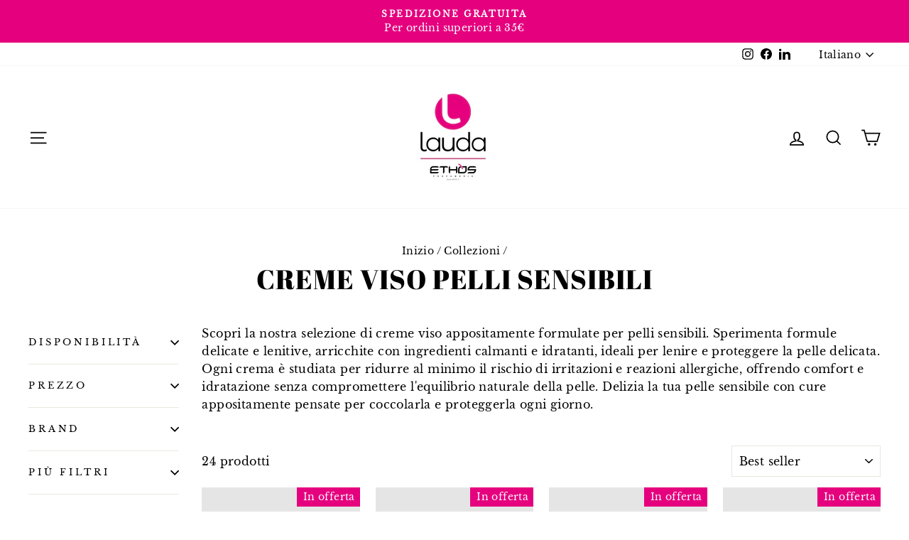

--- FILE ---
content_type: text/html; charset=utf-8
request_url: https://shop.ethosprofumerielauda.com/collections/creme-viso-pelli-sensibili
body_size: 57832
content:
<!doctype html>
<html class="no-js" lang="it" dir="ltr">
<head>
  <meta charset="utf-8">
  <meta http-equiv="X-UA-Compatible" content="IE=edge,chrome=1">
  <meta name="viewport" content="width=device-width,initial-scale=1">
  <meta name="theme-color" content="#111111">
  <link rel="canonical" href="https://shop.ethosprofumerielauda.com/collections/creme-viso-pelli-sensibili">
  <link rel="preconnect" href="https://cdn.shopify.com" crossorigin>
  <link rel="preconnect" href="https://fonts.shopifycdn.com" crossorigin>
  <link rel="dns-prefetch" href="https://productreviews.shopifycdn.com">
  <link rel="dns-prefetch" href="https://ajax.googleapis.com">
  <link rel="dns-prefetch" href="https://maps.googleapis.com">
  <link rel="dns-prefetch" href="https://maps.gstatic.com"><link rel="shortcut icon" href="//shop.ethosprofumerielauda.com/cdn/shop/files/icona_lauda_00d0f1a6-0cbb-4261-b2c1-1971105be231_32x32.jpg?v=1654760163" type="image/png" /><title>Creme Viso per Pelli Sensibili - Delicatezza e Comfort
&ndash; Profumeria Lauda
</title>
<meta name="description" content="Scopri le creme viso specifiche per pelli sensibili. Formula delicata per idratare e lenire senza irritare, garantendo comfort e protezione."><meta property="og:site_name" content="Profumeria Lauda">
  <meta property="og:url" content="https://shop.ethosprofumerielauda.com/collections/creme-viso-pelli-sensibili">
  <meta property="og:title" content="Creme Viso per Pelli Sensibili - Delicatezza e Comfort">
  <meta property="og:type" content="website">
  <meta property="og:description" content="Scopri le creme viso specifiche per pelli sensibili. Formula delicata per idratare e lenire senza irritare, garantendo comfort e protezione."><meta property="og:image" content="http://shop.ethosprofumerielauda.com/cdn/shop/files/Logo_Lauda_Bianco_Orizzontale_1_-_Copia_82f3707d-98bc-406c-bb78-88569a68b8a1.png?v=1623422363">
    <meta property="og:image:secure_url" content="https://shop.ethosprofumerielauda.com/cdn/shop/files/Logo_Lauda_Bianco_Orizzontale_1_-_Copia_82f3707d-98bc-406c-bb78-88569a68b8a1.png?v=1623422363">
    <meta property="og:image:width" content="500">
    <meta property="og:image:height" content="353"><meta name="twitter:site" content="@">
  <meta name="twitter:card" content="summary_large_image">
  <meta name="twitter:title" content="Creme Viso per Pelli Sensibili - Delicatezza e Comfort">
  <meta name="twitter:description" content="Scopri le creme viso specifiche per pelli sensibili. Formula delicata per idratare e lenire senza irritare, garantendo comfort e protezione.">
<style data-shopify>@font-face {
  font-family: "Abril Fatface";
  font-weight: 400;
  font-style: normal;
  font-display: swap;
  src: url("//shop.ethosprofumerielauda.com/cdn/fonts/abril_fatface/abrilfatface_n4.002841dd08a4d39b2c2d7fe9d598d4782afb7225.woff2") format("woff2"),
       url("//shop.ethosprofumerielauda.com/cdn/fonts/abril_fatface/abrilfatface_n4.0d8f922831420cd750572c7a70f4c623018424d8.woff") format("woff");
}

  @font-face {
  font-family: "Libre Baskerville";
  font-weight: 400;
  font-style: normal;
  font-display: swap;
  src: url("//shop.ethosprofumerielauda.com/cdn/fonts/libre_baskerville/librebaskerville_n4.2ec9ee517e3ce28d5f1e6c6e75efd8a97e59c189.woff2") format("woff2"),
       url("//shop.ethosprofumerielauda.com/cdn/fonts/libre_baskerville/librebaskerville_n4.323789551b85098885c8eccedfb1bd8f25f56007.woff") format("woff");
}


  
  @font-face {
  font-family: "Libre Baskerville";
  font-weight: 400;
  font-style: italic;
  font-display: swap;
  src: url("//shop.ethosprofumerielauda.com/cdn/fonts/libre_baskerville/librebaskerville_i4.9b1c62038123f2ff89e0d72891fc2421add48a40.woff2") format("woff2"),
       url("//shop.ethosprofumerielauda.com/cdn/fonts/libre_baskerville/librebaskerville_i4.d5032f0d77e668619cab9a3b6ff7c45700fd5f7c.woff") format("woff");
}

  
</style><link href="//shop.ethosprofumerielauda.com/cdn/shop/t/17/assets/theme.css?v=156692043776888908741722352501" rel="stylesheet" type="text/css" media="all" />
<style data-shopify>:root {
    --typeHeaderPrimary: "Abril Fatface";
    --typeHeaderFallback: serif;
    --typeHeaderSize: 38px;
    --typeHeaderWeight: 400;
    --typeHeaderLineHeight: 1;
    --typeHeaderSpacing: 0.025em;

    --typeBasePrimary:"Libre Baskerville";
    --typeBaseFallback:serif;
    --typeBaseSize: 16px;
    --typeBaseWeight: 400;
    --typeBaseSpacing: 0.025em;
    --typeBaseLineHeight: 1.6;
    --typeBaselineHeightMinus01: 1.5;

    --typeCollectionTitle: 24px;

    --iconWeight: 4px;
    --iconLinecaps: miter;

    
        --buttonRadius: 0;
    

    --colorGridOverlayOpacity: 0.2;
    }

    .placeholder-content {
    background-image: linear-gradient(100deg, #e5e5e5 40%, #dddddd 63%, #e5e5e5 79%);
    }</style><script>
    document.documentElement.className = document.documentElement.className.replace('no-js', 'js');

    window.theme = window.theme || {};
    theme.routes = {
      home: "/",
      cart: "/cart.js",
      cartPage: "/cart",
      cartAdd: "/cart/add.js",
      cartChange: "/cart/change.js",
      search: "/search",
      predictiveSearch: "/search/suggest"
    };
    theme.strings = {
      soldOut: "Esaurito",
      unavailable: "Non disponibile",
      inStockLabel: "In magazzino, pronto per la spedizione",
      oneStockLabel: "Magazzino basso, [count] articolo rimasto",
      otherStockLabel: "Magazzino basso, [count] articoli rimasti",
      willNotShipUntil: "Pronto per la spedizione [date]",
      willBeInStockAfter: "Di nuovo in magazzino [date]",
      waitingForStock: "Inventario in arrivo",
      savePrice: "- [saved_amount]",
      cartEmpty: "Il tuo carrello è attualmente vuoto.",
      cartTermsConfirmation: "Devi accettare i termini e le condizioni di vendita per procedere al pagamento",
      searchCollections: "Collezioni",
      searchPages: "Pagine",
      searchArticles: "Articoli",
      productFrom: "da ",
      maxQuantity: "Puoi solo avere [quantity] di [title] nel tuo carrello."
    };
    theme.settings = {
      cartType: "drawer",
      isCustomerTemplate: false,
      moneyFormat: "€{{amount_with_comma_separator}}",
      saveType: "percent",
      productImageSize: "square",
      productImageCover: true,
      predictiveSearch: true,
      predictiveSearchType: null,
      predictiveSearchVendor: true,
      predictiveSearchPrice: true,
      quickView: true,
      themeName: 'Impulse',
      themeVersion: "7.4.0"
    };
  </script>

  <script>window.performance && window.performance.mark && window.performance.mark('shopify.content_for_header.start');</script><meta name="google-site-verification" content="ABDyp4NKQU9ZHqgys9W2nz2FmAlif4woeUu_HE3jOcA">
<meta id="shopify-digital-wallet" name="shopify-digital-wallet" content="/3136847936/digital_wallets/dialog">
<meta name="shopify-checkout-api-token" content="e67a77b6a275d288fcda3eeee48ebd8f">
<meta id="in-context-paypal-metadata" data-shop-id="3136847936" data-venmo-supported="false" data-environment="production" data-locale="it_IT" data-paypal-v4="true" data-currency="EUR">
<link rel="alternate" type="application/atom+xml" title="Feed" href="/collections/creme-viso-pelli-sensibili.atom" />
<link rel="alternate" hreflang="x-default" href="https://shop.ethosprofumerielauda.com/collections/creme-viso-pelli-sensibili">
<link rel="alternate" hreflang="it" href="https://shop.ethosprofumerielauda.com/collections/creme-viso-pelli-sensibili">
<link rel="alternate" hreflang="en" href="https://shop.ethosprofumerielauda.com/en/collections/creme-viso-pelli-sensibili">
<link rel="alternate" hreflang="it-DE" href="https://shop.ethosprofumerielauda.com/it-de/collections/creme-viso-pelli-sensibili">
<link rel="alternate" hreflang="en-DE" href="https://shop.ethosprofumerielauda.com/en-de/collections/creme-viso-pelli-sensibili">
<link rel="alternate" type="application/json+oembed" href="https://shop.ethosprofumerielauda.com/collections/creme-viso-pelli-sensibili.oembed">
<script async="async" src="/checkouts/internal/preloads.js?locale=it-IT"></script>
<link rel="preconnect" href="https://shop.app" crossorigin="anonymous">
<script async="async" src="https://shop.app/checkouts/internal/preloads.js?locale=it-IT&shop_id=3136847936" crossorigin="anonymous"></script>
<script id="apple-pay-shop-capabilities" type="application/json">{"shopId":3136847936,"countryCode":"IT","currencyCode":"EUR","merchantCapabilities":["supports3DS"],"merchantId":"gid:\/\/shopify\/Shop\/3136847936","merchantName":"Profumeria Lauda","requiredBillingContactFields":["postalAddress","email","phone"],"requiredShippingContactFields":["postalAddress","email","phone"],"shippingType":"shipping","supportedNetworks":["visa","maestro","masterCard","amex"],"total":{"type":"pending","label":"Profumeria Lauda","amount":"1.00"},"shopifyPaymentsEnabled":true,"supportsSubscriptions":true}</script>
<script id="shopify-features" type="application/json">{"accessToken":"e67a77b6a275d288fcda3eeee48ebd8f","betas":["rich-media-storefront-analytics"],"domain":"shop.ethosprofumerielauda.com","predictiveSearch":true,"shopId":3136847936,"locale":"it"}</script>
<script>var Shopify = Shopify || {};
Shopify.shop = "profumeria-lauda.myshopify.com";
Shopify.locale = "it";
Shopify.currency = {"active":"EUR","rate":"1.0"};
Shopify.country = "IT";
Shopify.theme = {"name":"Impulse","id":151257481560,"schema_name":"Impulse","schema_version":"7.4.0","theme_store_id":857,"role":"main"};
Shopify.theme.handle = "null";
Shopify.theme.style = {"id":null,"handle":null};
Shopify.cdnHost = "shop.ethosprofumerielauda.com/cdn";
Shopify.routes = Shopify.routes || {};
Shopify.routes.root = "/";</script>
<script type="module">!function(o){(o.Shopify=o.Shopify||{}).modules=!0}(window);</script>
<script>!function(o){function n(){var o=[];function n(){o.push(Array.prototype.slice.apply(arguments))}return n.q=o,n}var t=o.Shopify=o.Shopify||{};t.loadFeatures=n(),t.autoloadFeatures=n()}(window);</script>
<script>
  window.ShopifyPay = window.ShopifyPay || {};
  window.ShopifyPay.apiHost = "shop.app\/pay";
  window.ShopifyPay.redirectState = null;
</script>
<script id="shop-js-analytics" type="application/json">{"pageType":"collection"}</script>
<script defer="defer" async type="module" src="//shop.ethosprofumerielauda.com/cdn/shopifycloud/shop-js/modules/v2/client.init-shop-cart-sync_x8TrURgt.it.esm.js"></script>
<script defer="defer" async type="module" src="//shop.ethosprofumerielauda.com/cdn/shopifycloud/shop-js/modules/v2/chunk.common_BMf091Dh.esm.js"></script>
<script defer="defer" async type="module" src="//shop.ethosprofumerielauda.com/cdn/shopifycloud/shop-js/modules/v2/chunk.modal_Ccb5hpjc.esm.js"></script>
<script type="module">
  await import("//shop.ethosprofumerielauda.com/cdn/shopifycloud/shop-js/modules/v2/client.init-shop-cart-sync_x8TrURgt.it.esm.js");
await import("//shop.ethosprofumerielauda.com/cdn/shopifycloud/shop-js/modules/v2/chunk.common_BMf091Dh.esm.js");
await import("//shop.ethosprofumerielauda.com/cdn/shopifycloud/shop-js/modules/v2/chunk.modal_Ccb5hpjc.esm.js");

  window.Shopify.SignInWithShop?.initShopCartSync?.({"fedCMEnabled":true,"windoidEnabled":true});

</script>
<script>
  window.Shopify = window.Shopify || {};
  if (!window.Shopify.featureAssets) window.Shopify.featureAssets = {};
  window.Shopify.featureAssets['shop-js'] = {"shop-cart-sync":["modules/v2/client.shop-cart-sync_D7vJUGKr.it.esm.js","modules/v2/chunk.common_BMf091Dh.esm.js","modules/v2/chunk.modal_Ccb5hpjc.esm.js"],"init-fed-cm":["modules/v2/client.init-fed-cm_BXv35qgo.it.esm.js","modules/v2/chunk.common_BMf091Dh.esm.js","modules/v2/chunk.modal_Ccb5hpjc.esm.js"],"init-shop-email-lookup-coordinator":["modules/v2/client.init-shop-email-lookup-coordinator_DzDw3Uhh.it.esm.js","modules/v2/chunk.common_BMf091Dh.esm.js","modules/v2/chunk.modal_Ccb5hpjc.esm.js"],"init-windoid":["modules/v2/client.init-windoid_DlvsVjNy.it.esm.js","modules/v2/chunk.common_BMf091Dh.esm.js","modules/v2/chunk.modal_Ccb5hpjc.esm.js"],"shop-button":["modules/v2/client.shop-button_C3Wyia3L.it.esm.js","modules/v2/chunk.common_BMf091Dh.esm.js","modules/v2/chunk.modal_Ccb5hpjc.esm.js"],"shop-cash-offers":["modules/v2/client.shop-cash-offers_k-bSj52U.it.esm.js","modules/v2/chunk.common_BMf091Dh.esm.js","modules/v2/chunk.modal_Ccb5hpjc.esm.js"],"shop-toast-manager":["modules/v2/client.shop-toast-manager_CSPYl6Cc.it.esm.js","modules/v2/chunk.common_BMf091Dh.esm.js","modules/v2/chunk.modal_Ccb5hpjc.esm.js"],"init-shop-cart-sync":["modules/v2/client.init-shop-cart-sync_x8TrURgt.it.esm.js","modules/v2/chunk.common_BMf091Dh.esm.js","modules/v2/chunk.modal_Ccb5hpjc.esm.js"],"init-customer-accounts-sign-up":["modules/v2/client.init-customer-accounts-sign-up_Cwe1qxzn.it.esm.js","modules/v2/client.shop-login-button_ac2IzQ_G.it.esm.js","modules/v2/chunk.common_BMf091Dh.esm.js","modules/v2/chunk.modal_Ccb5hpjc.esm.js"],"pay-button":["modules/v2/client.pay-button_kRwyK07L.it.esm.js","modules/v2/chunk.common_BMf091Dh.esm.js","modules/v2/chunk.modal_Ccb5hpjc.esm.js"],"init-customer-accounts":["modules/v2/client.init-customer-accounts_jLRjuLQ2.it.esm.js","modules/v2/client.shop-login-button_ac2IzQ_G.it.esm.js","modules/v2/chunk.common_BMf091Dh.esm.js","modules/v2/chunk.modal_Ccb5hpjc.esm.js"],"avatar":["modules/v2/client.avatar_BTnouDA3.it.esm.js"],"init-shop-for-new-customer-accounts":["modules/v2/client.init-shop-for-new-customer-accounts_ClZzYg6g.it.esm.js","modules/v2/client.shop-login-button_ac2IzQ_G.it.esm.js","modules/v2/chunk.common_BMf091Dh.esm.js","modules/v2/chunk.modal_Ccb5hpjc.esm.js"],"shop-follow-button":["modules/v2/client.shop-follow-button_DrIHux4Q.it.esm.js","modules/v2/chunk.common_BMf091Dh.esm.js","modules/v2/chunk.modal_Ccb5hpjc.esm.js"],"checkout-modal":["modules/v2/client.checkout-modal_xEqZMhS3.it.esm.js","modules/v2/chunk.common_BMf091Dh.esm.js","modules/v2/chunk.modal_Ccb5hpjc.esm.js"],"shop-login-button":["modules/v2/client.shop-login-button_ac2IzQ_G.it.esm.js","modules/v2/chunk.common_BMf091Dh.esm.js","modules/v2/chunk.modal_Ccb5hpjc.esm.js"],"lead-capture":["modules/v2/client.lead-capture_TxS39yFf.it.esm.js","modules/v2/chunk.common_BMf091Dh.esm.js","modules/v2/chunk.modal_Ccb5hpjc.esm.js"],"shop-login":["modules/v2/client.shop-login_D4y7B51r.it.esm.js","modules/v2/chunk.common_BMf091Dh.esm.js","modules/v2/chunk.modal_Ccb5hpjc.esm.js"],"payment-terms":["modules/v2/client.payment-terms_BfEgpMb9.it.esm.js","modules/v2/chunk.common_BMf091Dh.esm.js","modules/v2/chunk.modal_Ccb5hpjc.esm.js"]};
</script>
<script>(function() {
  var isLoaded = false;
  function asyncLoad() {
    if (isLoaded) return;
    isLoaded = true;
    var urls = ["https:\/\/cdn.instantbrandpage.lowfruitsolutions.com\/ec38fe8116c018612d3621cad0f93416\/featured-slider-35eb460fa8c7439c19ede1901ffc41f3.js?shop=profumeria-lauda.myshopify.com","https:\/\/cdn.instantbrandpage.lowfruitsolutions.com\/ec38fe8116c018612d3621cad0f93416\/brand-page-7bbe7c8eca4dff40a67179230b242025.js?shop=profumeria-lauda.myshopify.com","https:\/\/candyrack.ds-cdn.com\/static\/main.js?shop=profumeria-lauda.myshopify.com"];
    for (var i = 0; i < urls.length; i++) {
      var s = document.createElement('script');
      s.type = 'text/javascript';
      s.async = true;
      s.src = urls[i];
      var x = document.getElementsByTagName('script')[0];
      x.parentNode.insertBefore(s, x);
    }
  };
  if(window.attachEvent) {
    window.attachEvent('onload', asyncLoad);
  } else {
    window.addEventListener('load', asyncLoad, false);
  }
})();</script>
<script id="__st">var __st={"a":3136847936,"offset":3600,"reqid":"eb51b5e7-baec-4827-80f0-f5b56e7a3017-1770141960","pageurl":"shop.ethosprofumerielauda.com\/collections\/creme-viso-pelli-sensibili","u":"cf8e0d984eae","p":"collection","rtyp":"collection","rid":127831113792};</script>
<script>window.ShopifyPaypalV4VisibilityTracking = true;</script>
<script id="captcha-bootstrap">!function(){'use strict';const t='contact',e='account',n='new_comment',o=[[t,t],['blogs',n],['comments',n],[t,'customer']],c=[[e,'customer_login'],[e,'guest_login'],[e,'recover_customer_password'],[e,'create_customer']],r=t=>t.map((([t,e])=>`form[action*='/${t}']:not([data-nocaptcha='true']) input[name='form_type'][value='${e}']`)).join(','),a=t=>()=>t?[...document.querySelectorAll(t)].map((t=>t.form)):[];function s(){const t=[...o],e=r(t);return a(e)}const i='password',u='form_key',d=['recaptcha-v3-token','g-recaptcha-response','h-captcha-response',i],f=()=>{try{return window.sessionStorage}catch{return}},m='__shopify_v',_=t=>t.elements[u];function p(t,e,n=!1){try{const o=window.sessionStorage,c=JSON.parse(o.getItem(e)),{data:r}=function(t){const{data:e,action:n}=t;return t[m]||n?{data:e,action:n}:{data:t,action:n}}(c);for(const[e,n]of Object.entries(r))t.elements[e]&&(t.elements[e].value=n);n&&o.removeItem(e)}catch(o){console.error('form repopulation failed',{error:o})}}const l='form_type',E='cptcha';function T(t){t.dataset[E]=!0}const w=window,h=w.document,L='Shopify',v='ce_forms',y='captcha';let A=!1;((t,e)=>{const n=(g='f06e6c50-85a8-45c8-87d0-21a2b65856fe',I='https://cdn.shopify.com/shopifycloud/storefront-forms-hcaptcha/ce_storefront_forms_captcha_hcaptcha.v1.5.2.iife.js',D={infoText:'Protetto da hCaptcha',privacyText:'Privacy',termsText:'Termini'},(t,e,n)=>{const o=w[L][v],c=o.bindForm;if(c)return c(t,g,e,D).then(n);var r;o.q.push([[t,g,e,D],n]),r=I,A||(h.body.append(Object.assign(h.createElement('script'),{id:'captcha-provider',async:!0,src:r})),A=!0)});var g,I,D;w[L]=w[L]||{},w[L][v]=w[L][v]||{},w[L][v].q=[],w[L][y]=w[L][y]||{},w[L][y].protect=function(t,e){n(t,void 0,e),T(t)},Object.freeze(w[L][y]),function(t,e,n,w,h,L){const[v,y,A,g]=function(t,e,n){const i=e?o:[],u=t?c:[],d=[...i,...u],f=r(d),m=r(i),_=r(d.filter((([t,e])=>n.includes(e))));return[a(f),a(m),a(_),s()]}(w,h,L),I=t=>{const e=t.target;return e instanceof HTMLFormElement?e:e&&e.form},D=t=>v().includes(t);t.addEventListener('submit',(t=>{const e=I(t);if(!e)return;const n=D(e)&&!e.dataset.hcaptchaBound&&!e.dataset.recaptchaBound,o=_(e),c=g().includes(e)&&(!o||!o.value);(n||c)&&t.preventDefault(),c&&!n&&(function(t){try{if(!f())return;!function(t){const e=f();if(!e)return;const n=_(t);if(!n)return;const o=n.value;o&&e.removeItem(o)}(t);const e=Array.from(Array(32),(()=>Math.random().toString(36)[2])).join('');!function(t,e){_(t)||t.append(Object.assign(document.createElement('input'),{type:'hidden',name:u})),t.elements[u].value=e}(t,e),function(t,e){const n=f();if(!n)return;const o=[...t.querySelectorAll(`input[type='${i}']`)].map((({name:t})=>t)),c=[...d,...o],r={};for(const[a,s]of new FormData(t).entries())c.includes(a)||(r[a]=s);n.setItem(e,JSON.stringify({[m]:1,action:t.action,data:r}))}(t,e)}catch(e){console.error('failed to persist form',e)}}(e),e.submit())}));const S=(t,e)=>{t&&!t.dataset[E]&&(n(t,e.some((e=>e===t))),T(t))};for(const o of['focusin','change'])t.addEventListener(o,(t=>{const e=I(t);D(e)&&S(e,y())}));const B=e.get('form_key'),M=e.get(l),P=B&&M;t.addEventListener('DOMContentLoaded',(()=>{const t=y();if(P)for(const e of t)e.elements[l].value===M&&p(e,B);[...new Set([...A(),...v().filter((t=>'true'===t.dataset.shopifyCaptcha))])].forEach((e=>S(e,t)))}))}(h,new URLSearchParams(w.location.search),n,t,e,['guest_login'])})(!0,!0)}();</script>
<script integrity="sha256-4kQ18oKyAcykRKYeNunJcIwy7WH5gtpwJnB7kiuLZ1E=" data-source-attribution="shopify.loadfeatures" defer="defer" src="//shop.ethosprofumerielauda.com/cdn/shopifycloud/storefront/assets/storefront/load_feature-a0a9edcb.js" crossorigin="anonymous"></script>
<script crossorigin="anonymous" defer="defer" src="//shop.ethosprofumerielauda.com/cdn/shopifycloud/storefront/assets/shopify_pay/storefront-65b4c6d7.js?v=20250812"></script>
<script data-source-attribution="shopify.dynamic_checkout.dynamic.init">var Shopify=Shopify||{};Shopify.PaymentButton=Shopify.PaymentButton||{isStorefrontPortableWallets:!0,init:function(){window.Shopify.PaymentButton.init=function(){};var t=document.createElement("script");t.src="https://shop.ethosprofumerielauda.com/cdn/shopifycloud/portable-wallets/latest/portable-wallets.it.js",t.type="module",document.head.appendChild(t)}};
</script>
<script data-source-attribution="shopify.dynamic_checkout.buyer_consent">
  function portableWalletsHideBuyerConsent(e){var t=document.getElementById("shopify-buyer-consent"),n=document.getElementById("shopify-subscription-policy-button");t&&n&&(t.classList.add("hidden"),t.setAttribute("aria-hidden","true"),n.removeEventListener("click",e))}function portableWalletsShowBuyerConsent(e){var t=document.getElementById("shopify-buyer-consent"),n=document.getElementById("shopify-subscription-policy-button");t&&n&&(t.classList.remove("hidden"),t.removeAttribute("aria-hidden"),n.addEventListener("click",e))}window.Shopify?.PaymentButton&&(window.Shopify.PaymentButton.hideBuyerConsent=portableWalletsHideBuyerConsent,window.Shopify.PaymentButton.showBuyerConsent=portableWalletsShowBuyerConsent);
</script>
<script data-source-attribution="shopify.dynamic_checkout.cart.bootstrap">document.addEventListener("DOMContentLoaded",(function(){function t(){return document.querySelector("shopify-accelerated-checkout-cart, shopify-accelerated-checkout")}if(t())Shopify.PaymentButton.init();else{new MutationObserver((function(e,n){t()&&(Shopify.PaymentButton.init(),n.disconnect())})).observe(document.body,{childList:!0,subtree:!0})}}));
</script>
<link id="shopify-accelerated-checkout-styles" rel="stylesheet" media="screen" href="https://shop.ethosprofumerielauda.com/cdn/shopifycloud/portable-wallets/latest/accelerated-checkout-backwards-compat.css" crossorigin="anonymous">
<style id="shopify-accelerated-checkout-cart">
        #shopify-buyer-consent {
  margin-top: 1em;
  display: inline-block;
  width: 100%;
}

#shopify-buyer-consent.hidden {
  display: none;
}

#shopify-subscription-policy-button {
  background: none;
  border: none;
  padding: 0;
  text-decoration: underline;
  font-size: inherit;
  cursor: pointer;
}

#shopify-subscription-policy-button::before {
  box-shadow: none;
}

      </style>

<script>window.performance && window.performance.mark && window.performance.mark('shopify.content_for_header.end');</script>

  <script src="//shop.ethosprofumerielauda.com/cdn/shop/t/17/assets/vendor-scripts-v11.js" defer="defer"></script><script src="//shop.ethosprofumerielauda.com/cdn/shop/t/17/assets/theme.js?v=66447858802808184731689782969" defer="defer"></script>
<!-- XO-InsertCode -->

<!-- End: XO-InsertCode Header-->
<!-- BEGIN app block: shopify://apps/elevar-conversion-tracking/blocks/dataLayerEmbed/bc30ab68-b15c-4311-811f-8ef485877ad6 -->



<script type="module" dynamic>
  const configUrl = "/a/elevar/static/configs/707af725f0600dca61cb1ffb92701b0eb8545dcc/config.js";
  const config = (await import(configUrl)).default;
  const scriptUrl = config.script_src_app_theme_embed;

  if (scriptUrl) {
    const { handler } = await import(scriptUrl);

    await handler(
      config,
      {
        cartData: {
  marketId: "1022033995",
  attributes:{},
  cartTotal: "0.0",
  currencyCode:"EUR",
  items: []
}
,
        user: {cartTotal: "0.0",
    currencyCode:"EUR",customer: {},
}
,
        isOnCartPage:false,
        collectionView:{
    currencyCode:"EUR",
    items: [{id:"127000",name:"Peaux Sensibles Soin Apaisant",
          brand:"Sisley",
          category:"Trattamenti",
          variant:"Default Title",
          price: "132.86",
          productId: "14962650939736",
          variantId: "54381306741080",
          handle:"sisley-peaux-sensibles-soin-apaisant",
          compareAtPrice: "182.0",image:"\/\/shop.ethosprofumerielauda.com\/cdn\/shop\/files\/3473311270009_01.jpg?v=1740129000"},{id:"80102023",name:"RE-BOOST Crema Idratante Nutriente - Pelle giovane",
          brand:"Clarins",
          category:"Trattamenti",
          variant:"Default Title",
          price: "20.88",
          productId: "9142515401048",
          variantId: "48137717350744",
          handle:"clarins-re-boost-crema-idratante-nutriente-pelle-giovane",
          compareAtPrice: "29.0",image:"\/\/shop.ethosprofumerielauda.com\/cdn\/shop\/files\/3666057191930_1.jpg?v=1713349952"},{id:"H0TS01000",name:"Cicapair Redness Rescue Kit",
          brand:"Dr.Jart+",
          category:"Trattamenti",
          variant:"Default Title",
          price: "35.2",
          productId: "15414474408280",
          variantId: "56129907491160",
          handle:"dr-jart-cicapair-redness-rescue-kit",
          compareAtPrice: "44.0",image:"\/\/shop.ethosprofumerielauda.com\/cdn\/shop\/files\/8809933611275_0.jpg?v=1762334885"},{id:"27800101178831",name:"Waso Koshirice Trattamento Delicato",
          brand:"Shiseido",
          category:"Trattamenti",
          variant:"Default Title",
          price: "24.0",
          productId: "6610624905291",
          variantId: "39507090964555",
          handle:"shiseido-waso-koshirice-calming-spot-treatment",
          compareAtPrice: "32.0",image:"\/\/shop.ethosprofumerielauda.com\/cdn\/shop\/products\/768614178835.jpg?v=1631629711"},{id:"H7TZ01400",name:"Power Derma Barrier Cream",
          brand:"Dr.Jart+",
          category:"Trattamenti",
          variant:"80 ml",
          price: "17.6",
          productId: "15584567361880",
          variantId: "56618580902232",
          handle:"dr-jart-power-derma-barrier-cream",
          compareAtPrice: "22.0",image:"\/\/shop.ethosprofumerielauda.com\/cdn\/shop\/files\/1210001220539_0.jpg?v=1769697384"},{id:"H5JY01000",name:"Cicapair Tiger Grass Color Correcting Treatment",
          brand:"Dr.Jart+",
          category:"Trattamenti",
          variant:"15 ml",
          price: "15.12",
          productId: "15414472737112",
          variantId: "56129893466456",
          handle:"dr-jart-cicapair-tiger-grass-color-correcting-treatment",
          compareAtPrice: "18.9",image:"\/\/shop.ethosprofumerielauda.com\/cdn\/shop\/files\/8809724479855_0.jpg?v=1762334408"},{id:"126900",name:"Soins Velours aux Fleurs de Safran",
          brand:"Sisley",
          category:"Trattamenti",
          variant:"Default Title",
          price: "150.38",
          productId: "6564154867787",
          variantId: "39357528014923",
          handle:"sisley-soins-velours-aux-fleurs-de-safran",
          compareAtPrice: "206.0",image:"\/\/shop.ethosprofumerielauda.com\/cdn\/shop\/products\/3473311269003.jpg?v=1620900657"},{id:"02B3",name:"Lino-dÉrmA - Crema lenitiva",
          brand:"BeC Natura",
          category:"Trattamenti",
          variant:"Default Title",
          price: "41.7",
          productId: "6556478865483",
          variantId: "39328417677387",
          handle:"bec-natura-lino-derma-crema-lenitiva",
          compareAtPrice: "0.0",image:"\/\/shop.ethosprofumerielauda.com\/cdn\/shop\/files\/becnaturaLinoderma.png?v=1706631627"},{id:"12114",name:"Remedy Defense Cream",
          brand:"Comfort Zone",
          category:"Trattamenti",
          variant:"60 ml",
          price: "70.0",
          productId: "15593094152536",
          variantId: "56650664182104",
          handle:"comfort-zone-remedy-defense-cream",
          compareAtPrice: "0.0",image:"\/\/shop.ethosprofumerielauda.com\/cdn\/shop\/files\/8004608505907_1.jpg?v=1770044747"},{id:"12113",name:"Remedy Cream",
          brand:"Comfort Zone",
          category:"Trattamenti",
          variant:"60 ml",
          price: "65.0",
          productId: "15593091957080",
          variantId: "56650645864792",
          handle:"comfort-zone-remedy-cream",
          compareAtPrice: "0.0",image:"\/\/shop.ethosprofumerielauda.com\/cdn\/shop\/files\/8004608505891_1.jpg?v=1770044509"},{id:"12106",name:"Hydramemory Light Sorbet Cream",
          brand:"Comfort Zone",
          category:"Trattamenti",
          variant:"60 ml",
          price: "60.0",
          productId: "15588617126232",
          variantId: "56636685877592",
          handle:"comfort-zone-hydramemory-light-sorbet-cream",
          compareAtPrice: "0.0",image:"\/\/shop.ethosprofumerielauda.com\/cdn\/shop\/files\/CZ_8004608505822_0.jpg?v=1769783525"},{id:"H8GR01A00",name:"Skin Calming Recipe",
          brand:"Dr.Jart+",
          category:"Trattamenti",
          variant:"Default Title",
          price: "29.6",
          productId: "15455611781464",
          variantId: "56224965656920",
          handle:"dr-jart-skin-calming-recipe",
          compareAtPrice: "37.0",image:"\/\/shop.ethosprofumerielauda.com\/cdn\/shop\/files\/1210001221642_0.jpg?v=1763372298"},{id:"H6PA01000",name:"Cicapair So Soothing Treatment-GLOBAL-BB",
          brand:"Dr.Jart+",
          category:"Trattamenti",
          variant:"30 ml",
          price: "44.0",
          productId: "15414482075992",
          variantId: "56130007400792",
          handle:"dr-jart-cicapair-so-soothing-treatment-global-bb",
          compareAtPrice: "55.0",image:"\/\/shop.ethosprofumerielauda.com\/cdn\/shop\/files\/8809844993576_0.jpg?v=1762336456"},{id:"H64H01A00",name:"Cicapair Tiger Grass Camo Drops SPF 35",
          brand:"Dr.Jart+",
          category:"Trattamenti",
          variant:"30 ml",
          price: "36.0",
          productId: "15414480044376",
          variantId: "56129978532184",
          handle:"dr-jart-cicapair-tiger-grass-camo-drops-spf-35",
          compareAtPrice: "45.0",image:"\/\/shop.ethosprofumerielauda.com\/cdn\/shop\/files\/8809844992371_0.jpg?v=1762336182"},{id:"H7N901000",name:"Cicapair Intensive Soothing Repair Gel Cream",
          brand:"Dr.Jart+",
          category:"Trattamenti",
          variant:"50 ml",
          price: "39.2",
          productId: "15414478602584",
          variantId: "56129966309720",
          handle:"dr-jart-cicapair-intensive-soothing-repair-gel-cream",
          compareAtPrice: "49.0",image:"\/\/shop.ethosprofumerielauda.com\/cdn\/shop\/files\/8809844996553_0.jpg?v=1762335886"},{id:"H7N601000",name:"Cicapair Intensive Soothing Repair Cream",
          brand:"Dr.Jart+",
          category:"Trattamenti",
          variant:"50 ml",
          price: "39.2",
          productId: "15414477652312",
          variantId: "56129948221784",
          handle:"dr-jart-cicapair-intensive-soothing-repair-cream",
          compareAtPrice: "49.0",image:"\/\/shop.ethosprofumerielauda.com\/cdn\/shop\/files\/8809844996515_0.jpg?v=1762335667"},{id:"H7NE01000",name:"Cicapair Sleepair Intensive Soothing Repair Mask",
          brand:"Dr.Jart+",
          category:"Trattamenti",
          variant:"75 ml",
          price: "34.4",
          productId: "15414475358552",
          variantId: "56129917616472",
          handle:"dr-jart-cicapair-sleepair-intensive-soothing-repair-mask",
          compareAtPrice: "43.0",image:"\/\/shop.ethosprofumerielauda.com\/cdn\/shop\/files\/8809844996645_0.jpg?v=1762335145"},{id:"01CRSPF50",name:"INVISIBLE DAILY PROTECTION SPF 50 Crema viso SPF50",
          brand:"Veralab",
          category:"Trattamenti",
          variant:"50 ml",
          price: "29.6",
          productId: "15220247036248",
          variantId: "55390069064024",
          handle:"veralab-invisible-daily-protection-spf-50-crema-viso-spf50",
          compareAtPrice: "37.0",image:"\/\/shop.ethosprofumerielauda.com\/cdn\/shop\/files\/8056151304384_01.jpg?v=1753714809"},{id:"LF792000",name:"Aquasource Cica Nutri Crema",
          brand:"Biotherm",
          category:"Trattamenti",
          variant:"Default Title",
          price: "18.0",
          productId: "15178229973336",
          variantId: "55223966040408",
          handle:"biotherm-aquasource-cica-nutri-crema",
          compareAtPrice: "24.0",image:"\/\/shop.ethosprofumerielauda.com\/cdn\/shop\/files\/bio_skfc_aquasource_cica_nutri_cream_30ml_25_3614274521443_packshot_front_1x1_withshadow.jpg?v=1751559894"},{id:"852660001",name:"Crema viso anti-pollution",
          brand:"Blu Milano",
          category:"Trattamenti",
          variant:"Default Title",
          price: "42.0",
          productId: "15177074377048",
          variantId: "55221378416984",
          handle:"blumilano-crema-viso-anti-pollution",
          compareAtPrice: "0.0",image:"\/\/shop.ethosprofumerielauda.com\/cdn\/shop\/files\/8053608560072.png?v=1751535558"},{id:"K21888",name:"Crema Acido Salicilico + Niacinamide",
          brand:"Collistar",
          category:"Trattamenti",
          variant:"Default Title",
          price: "34.3",
          productId: "15100219654488",
          variantId: "54934761308504",
          handle:"collistar-crema-acido-salicilico-niacinamide",
          compareAtPrice: "49.0",image:"\/\/shop.ethosprofumerielauda.com\/cdn\/shop\/files\/8015150218887_preview_maxWidth_1200_maxHeight_1200_ppi_72-1.png?v=1747927482"},{id:"80083442",name:"Calm-Essentiel Balsamo Cica-Repair",
          brand:"Clarins",
          category:"Trattamenti",
          variant:"Default Title",
          price: "28.8",
          productId: "8962953511256",
          variantId: "47729148395864",
          handle:"clarins-calm-essentiel-balsamo-cica-repair",
          compareAtPrice: "40.0",image:"\/\/shop.ethosprofumerielauda.com\/cdn\/shop\/files\/3666057027147_009.jpg?v=1706023250"},{id:"GTK001000",name:"Nutritious Melting Soft Creme \/ Mask",
          brand:"Estée Lauder",
          category:"Trattamenti",
          variant:"Default Title",
          price: "41.25",
          productId: "8825062785368",
          variantId: "47352965366104",
          handle:"estee-lauder-nutritious-melting-soft-creme-mask",
          compareAtPrice: "55.0",image:"\/\/shop.ethosprofumerielauda.com\/cdn\/shop\/files\/887167610620_0.jpg?v=1697639453"},{id:"LB3560 00",name:"Hydra Zen Glow Fluido Anti-Stress",
          brand:"Lancôme",
          category:"Trattamenti",
          variant:"Default Title",
          price: "41.61",
          productId: "4626772197451",
          variantId: "32635528970315",
          handle:"lancome-hydra-zen-glow-fluido-anti-stress",
          compareAtPrice: "57.0",image:"\/\/shop.ethosprofumerielauda.com\/cdn\/shop\/products\/3614272889354.png?v=1595413152"},]
  },
        searchResultsView:null,
        productView:null,
        checkoutComplete: null
      }
    );
  }
</script>


<!-- END app block --><!-- BEGIN app block: shopify://apps/sami-product-labels/blocks/app-embed-block/b9b44663-5d51-4be1-8104-faedd68da8c5 --><script type="text/javascript">
  window.Samita = window.Samita || {};
  Samita.ProductLabels = Samita.ProductLabels || {};
  Samita.ProductLabels.locale  = {"shop_locale":{"locale":"it","enabled":true,"primary":true,"published":true}};
  Samita.ProductLabels.page = {title : document.title.replaceAll('"', "'"), href : window.location.href, type: "collection", page_id: "127831113792"};
  Samita.ProductLabels.dataShop = Samita.ProductLabels.dataShop || {};Samita.ProductLabels.dataShop = {"install":1,"configuration":{"money_format":"€{{amount_with_comma_separator}}"},"pricing":{"plan":"GOLD","features":{"chose_product_form_collections_tag":true,"design_custom_unlimited_position":false,"design_countdown_timer_label_badge":true,"design_text_hover_label_badge":true,"label_display_product_page_first_image":true,"choose_product_variants":false,"choose_country_restriction":false,"conditions_specific_products":-1,"conditions_include_exclude_product_tag":true,"conditions_inventory_status":true,"conditions_sale_products":true,"conditions_customer_tag":true,"conditions_products_created_published":true,"conditions_set_visibility_date_time":true,"conditions_work_with_metafields":false,"images_samples":{"collections":["free_labels","custom","suggestions_for_you","all","valentine","beauty","new","newArrival","discount","sale","comboOffers","quality","bestseller","blackFriday","newYear","free","fewLeft"]},"badges_labels_conditions":{"fields":["ALL","PRODUCTS","TITLE","TYPE","VENDOR","VARIANT_PRICE","COMPARE_PRICE","SALE_PRICE","OPTION","TAG","WEIGHT","CREATE","PUBLISH","INVENTORY","VARIANT_INVENTORY","COLLECTIONS","CUSTOMER","CUSTOMER_TAG","CUSTOMER_ORDER_COUNT","CUSTOMER_TOTAL_SPENT","CUSTOMER_PURCHASE","CUSTOMER_COMPANY_NAME","PAGE","COUNTRY"]},"create_image_ai_generated":false}},"settings":{"notUseSearchFileApp":false,"general":{"maximum_condition":"3"},"watermark":true,"translations":{"default":{"Days":"d","Hours":"h","Minutes":"m","Seconds":"s"}},"image_creations":[]},"url":"profumeria-lauda.myshopify.com","base_app_url":"https://label.samita.io/","app_url":"https://d3g7uyxz2n998u.cloudfront.net/","storefront_access_token":"98576fa4422ca474856ee2ab5412e74e"};Samita.ProductLabels.dataShop.configuration.money_format = "€{{amount_with_comma_separator}}";if (typeof Shopify!= "undefined" && Shopify?.theme?.role != "main") {Samita.ProductLabels.dataShop.settings.notUseSearchFileApp = false;}
  Samita.ProductLabels.theme_id =null;
  Samita.ProductLabels.products = Samita.ProductLabels.products || [];if (typeof Shopify!= "undefined" && Shopify?.theme?.id == 151257481560) {Samita.ProductLabels.themeInfo = {"id":151257481560,"name":"Impulse","role":"main","theme_store_id":857,"theme_name":"Impulse","theme_version":"7.4.0"};}if (typeof Shopify!= "undefined" && Shopify?.theme?.id == 151257481560) {Samita.ProductLabels.theme = {"selectors":{"product":{"elementSelectors":[".page-content--product",".product-section",".page-content--product",".page-content--product","#ProductSection-product-template","#shopify-section-product-template",".product:not(.featured-product,.slick-slide)",".product-main",".grid:not(.product-grid,.sf-grid,.featured-product)",".grid.product-single","#__pf",".gfqv-product-wrapper",".ga-product",".t4s-container",".gCartItem, .flexRow.noGutter, .cart__row, .line-item, .cart-item, .cart-row, .CartItem, .cart-line-item, .cart-table tbody tr, .container-indent table tbody tr"],"elementNotSelectors":[".mini-cart__recommendations-list"],"notShowCustomBlocks":".product-block .aos-animate, .grid--flush-bottom,#shopify-section-template--16832648511706__advanced_content_3fXygy, #shopify-section-template--16832648511706__bafd5dcb-1de8-4c64-9cb7-175dc6b28d98","link":"[samitaPL-product-link], h3[data-href*=\"/products/\"], div[data-href*=\"/products/\"], a[data-href*=\"/products/\"], a.product-block__link[href*=\"/products/\"], a.indiv-product__link[href*=\"/products/\"], a.thumbnail__link[href*=\"/products/\"], a.product-item__link[href*=\"/products/\"], a.product-card__link[href*=\"/products/\"], a.product-card-link[href*=\"/products/\"], a.product-block__image__link[href*=\"/products/\"], a.stretched-link[href*=\"/products/\"], a.grid-product__link[href*=\"/products/\"], a.product-grid-item--link[href*=\"/products/\"], a.product-link[href*=\"/products/\"], a.product__link[href*=\"/products/\"], a.full-unstyled-link[href*=\"/products/\"], a.grid-item__link[href*=\"/products/\"], a.grid-product__link[href*=\"/products/\"], a[data-product-page-link][href*=\"/products/\"], a[href*=\"/products/\"]:not(.logo-bar__link,.ButtonGroup__Item.Button,.menu-promotion__link,.site-nav__link,.mobile-nav__link,.hero__sidebyside-image-link,.announcement-link,.breadcrumbs-list__link,.single-level-link,.d-none,.icon-twitter,.icon-facebook,.icon-pinterest,#btn,.list-menu__item.link.link--tex,.btnProductQuickview,.index-banner-slides-each,.global-banner-switch,.sub-nav-item-link,.announcement-bar__link,.Carousel__Cell,.Heading,.facebook,.twitter,.pinterest,.loyalty-redeem-product-title,.breadcrumbs__link,.btn-slide,.h2m-menu-item-inner--sub,.glink,.announcement-bar__link,.ts-link,.hero__slide-link)","signal":"[data-product-handle], [data-product-id]","notSignal":":not([data-section-id=\"product-recommendations\"],[data-section-type=\"product-recommendations\"],#product-area,#looxReviews)","priceSelectors":[".cart__discount:not(.cart__price)",".cart__price",".product-block--price",".price-list","#ProductPrice",".product-price",".product__price—reg","#productPrice-product-template",".product__current-price",".product-thumb-caption-price-current",".product-item-caption-price-current",".grid-product__price,.product__price","span.price","span.product-price",".productitem--price",".product-pricing","div.price","span.money",".product-item__price",".product-list-item-price","p.price",".product-meta__prices","div.product-price","span#price",".price.money","h3.price","a.price",".price-area",".product-item-price",".pricearea",".collectionGrid .collectionBlock-info > p","#ComparePrice",".product--price-wrapper",".product-page--price-wrapper",".color--shop-accent.font-size--s.t--meta.f--main",".ComparePrice",".ProductPrice",".prodThumb .title span:last-child",".price",".product-single__price-product-template",".product-info-price",".price-money",".prod-price","#price-field",".product-grid--price",".prices,.pricing","#product-price",".money-styling",".compare-at-price",".product-item--price",".card__price",".product-card__price",".product-price__price",".product-item__price-wrapper",".product-single__price",".grid-product__price-wrap","a.grid-link p.grid-link__meta",".product__prices","#comparePrice-product-template","dl[class*=\"price\"]","div[class*=\"price\"]",".gl-card-pricing",".ga-product_price-container"],"titleSelectors":[".prod-title",".product-block--title",".product-info__title",".product-thumbnail__title",".product-card__title","div.product__title",".card__heading.h5",".cart-item__name.h4",".spf-product-card__title.h4",".gl-card-title",".ga-product_title"],"imageSelectors":["image-element img",".product__main-photos .slick-list",".grid-product__image-mask img","image-element img",".image-wrap img",".img-holder",".gf_product-image",".cart__image image-element",".product-image-main .image-wrap > img","image-element img",".image-wrap > img",".grid__image-ratio > img",".grid__image-ratio",".product__media img",".AspectRatio > img",".product__media img",".rimage-wrapper > img",".ProductItem__Image",".img-wrapper img",".aspect-ratio img",".product-card__image-wrapper > .product-card__image",".ga-products_image img",".image__container",".image-wrap .grid-product__image",".boost-sd__product-image img",".box-ratio > img",".image-cell img.card__image","img[src*=\"cdn.shopify.com\"][src*=\"/products/\"]","img[srcset*=\"cdn.shopify.com\"][srcset*=\"/products/\"]","img[data-srcset*=\"cdn.shopify.com\"][data-srcset*=\"/products/\"]","img[data-src*=\"cdn.shopify.com\"][data-src*=\"/products/\"]","img[data-srcset*=\"cdn.shopify.com\"][data-srcset*=\"/products/\"]","img[srcset*=\"cdn.shopify.com\"][src*=\"no-image\"]",".product-card__image > img",".product-image-main .image-wrap",".grid-product__image",".media > img","img[srcset*=\"cdn/shop/products/\"]","[data-bgset*=\"cdn.shopify.com\"][data-bgset*=\"/products/\"] > [data-bgset*=\"cdn.shopify.com\"][data-bgset*=\"/products/\"]","[data-bgset*=\"cdn.shopify.com\"][data-bgset*=\"/products/\"]","img[src*=\"cdn.shopify.com\"][src*=\"no-image\"]","img[src*=\"cdn/shop/products/\"]",".ga-product_image",".gfqv-product-image"],"media":".card__inner,.spf-product-card__inner","soldOutBadge":".tag.tag--rectangle, .grid-product__tag--sold-out, on-sale-badge","paymentButton":".shopify-payment-button, .product-form--smart-payment-buttons, .lh-wrap-buynow, .wx-checkout-btn","formSelectors":[".product-single__form","form.product__form-buttons","form.product_form",".main-product-form","form.t4s-form__product",".product-single__form",".shopify-product-form","#shopify-section-product-template form[action*=\"/cart/add\"]","form[action*=\"/cart/add\"]:not(.form-card)",".ga-products-table li.ga-product",".pf-product-form"],"variantActivator":".product__swatches [data-swatch-option], .product__swatches .swatch--color, .swatch-view-item, variant-radios input, .swatch__container .swatch__option, .gf_swatches .gf_swatch, .product-form__controls-group-options select, ul.clickyboxes li, .pf-variant-select, ul.swatches-select li, .product-options__value, .form-check-swatch, button.btn.swatch select.product__variant, .pf-container a, button.variant.option, ul.js-product__variant--container li, .variant-input, .product-variant > ul > li  ,.input--dropdown, .HorizontalList > li, .product-single__swatch__item, .globo-swatch-list ul.value > .select-option, .form-swatch-item, .selector-wrapper select, select.pf-input, ul.swatches-select > li.nt-swatch.swatch_pr_item, ul.gfqv-swatch-values > li, .lh-swatch-select, .swatch-image, .variant-image-swatch, #option-size, .selector-wrapper .replaced, .regular-select-content > .regular-select-item, .radios--input, ul.swatch-view > li > .swatch-selector ,.single-option-selector, .swatch-element input, [data-product-option], .single-option-selector__radio, [data-index^=\"option\"], .SizeSwatchList input, .swatch-panda input[type=radio], .swatch input, .swatch-element input[type=radio], select[id*=\"product-select-\"], select[id|=\"product-select-option\"], [id|=\"productSelect-product\"], [id|=\"ProductSelect-option\"],select[id|=\"product-variants-option\"],select[id|=\"sca-qv-product-selected-option\"],select[id*=\"product-variants-\"],select[id|=\"product-selectors-option\"],select[id|=\"variant-listbox-option\"],select[id|=\"id-option\"],select[id|=\"SingleOptionSelector\"], .variant-input-wrap input, [data-action=\"select-value\"]","variant":".variant-selection__variants, .formVariantId, .product-variant-id, .product-form__variants, .ga-product_variant_select, select[name=\"id\"], input[name=\"id\"], .qview-variants > select, select[name=\"id[]\"]","variantIdByAttribute":"swatch-current-variant","quantity":".gInputElement, [name=\"qty\"], [name=\"quantity\"]","quantityWrapper":"#Quantity, input.quantity-selector.quantity-input, [data-quantity-input-wrapper], .product-form__quantity-selector, .product-form__item--quantity, .ProductForm__QuantitySelector, .quantity-product-template, .product-qty, .qty-selection, .product__quantity, .js-qty__num","productAddToCartBtnSelectors":[".product-form__cart-submit",".add-to-cart-btn",".product__add-to-cart-button","#AddToCart--product-template","#addToCart","#AddToCart-product-template","#AddToCart",".add_to_cart",".product-form--atc-button","#AddToCart-product",".AddtoCart","button.btn-addtocart",".product-submit","[name=\"add\"]","[type=\"submit\"]",".product-form__add-button",".product-form--add-to-cart",".btn--add-to-cart",".button-cart",".action-button > .add-to-cart","button.btn--tertiary.add-to-cart",".form-actions > button.button",".gf_add-to-cart",".zend_preorder_submit_btn",".gt_button",".wx-add-cart-btn",".previewer_add-to-cart_btn > button",".qview-btn-addtocart",".ProductForm__AddToCart",".button--addToCart","#AddToCartDesk","[data-pf-type=\"ProductATC\"]"],"customAddEl":{"productPageSameLevel":true,"collectionPageSameLevel":true,"cartPageSameLevel":false},"cart":{"buttonOpenCartDrawer":"","drawerForm":".ajax-cart__form, #mini-cart-form, #CartPopup, #rebuy-cart, #CartDrawer-Form, #cart , #theme-ajax-cart, form[action*=\"/cart\"]:not([action*=\"/cart/add\"]):not([hidden])","form":"body, #mini-cart-form","rowSelectors":["gCartItem","flexRow.noGutter","cart__row","line-item","cart-item","cart-row","CartItem","cart-line-item","cart-table tbody tr","container-indent table tbody tr"],"price":"td.cart-item__details > div.product-option"},"collection":{"positionBadgeImageWrapper":"","positionBadgeTitleWrapper":"","positionBadgePriceWrapper":"","notElClass":["site-nav__dropdown","product-list","samitaPL-card-list","cart-items-con","boost-pfs-search-suggestion-group","collection","pf-slide","boost-sd__cart-body","boost-sd__product-list","snize-search-results-content","productGrid","footer__links","header__links-list","cartitems--list","Cart__ItemList","minicart-list-prd","mini-cart-item","mini-cart__line-item-list","cart-items","grid","products","ajax-cart__form","hero__link","collection__page-products","cc-filters-results","footer-sect","collection-grid","card-list","page-width","collection-template","mobile-nav__sublist","product-grid","site-nav__dropdown","search__results","product-recommendations","faq__wrapper","section-featured-product","announcement_wrapper","cart-summary-item-container","cart-drawer__line-items","product-quick-add","cart__items","rte","m-cart-drawer__items","scd__items","sf__product-listings","line-item","the-flutes","section-image-with-text-overlay","CarouselWrapper"]},"quickView":{"activator":"a.quickview-icon.quickview, .qv-icon, .previewer-button, .sca-qv-button, .product-item__action-button[data-action=\"open-modal\"], .boost-pfs-quickview-btn, .collection-product[data-action=\"show-product\"], button.product-item__quick-shop-button, .product-item__quick-shop-button-wrapper, .open-quick-view, .product-item__action-button[data-action=\"open-modal\"], .tt-btn-quickview, .product-item-quick-shop .available, .quickshop-trigger, .productitem--action-trigger:not(.productitem--action-atc), .quick-product__btn, .thumbnail, .quick_shop, a.sca-qv-button, .overlay, .quick-view, .open-quick-view, [data-product-card-link], a[rel=\"quick-view\"], a.quick-buy, div.quickview-button > a, .block-inner a.more-info, .quick-shop-modal-trigger, a.quick-view-btn, a.spo-quick-view, div.quickView-button, a.product__label--quick-shop, span.trigger-quick-view, a.act-quickview-button, a.product-modal, [data-quickshop-full], [data-quickshop-slim], [data-quickshop-trigger]","productForm":".qv-form, .qview-form, .description-wrapper_content, .wx-product-wrapper, #sca-qv-add-item-form, .product-form, #boost-pfs-quickview-cart-form, .product.preview .shopify-product-form, .product-details__form, .gfqv-product-form, #ModalquickView form#modal_quick_view, .quick-shop-modal form[action*=\"/cart/add\"], #quick-shop-modal form[action*=\"/cart/add\"], .white-popup.quick-view form[action*=\"/cart/add\"], .quick-view form[action*=\"/cart/add\"], [id*=\"QuickShopModal-\"] form[action*=\"/cart/add\"], .quick-shop.active form[action*=\"/cart/add\"], .quick-view-panel form[action*=\"/cart/add\"], .content.product.preview form[action*=\"/cart/add\"], .quickView-wrap form[action*=\"/cart/add\"], .quick-modal form[action*=\"/cart/add\"], #colorbox form[action*=\"/cart/add\"], .product-quick-view form[action*=\"/cart/add\"], .quickform, .modal--quickshop-full, .modal--quickshop form[action*=\"/cart/add\"], .quick-shop-form, .fancybox-inner form[action*=\"/cart/add\"], #quick-view-modal form[action*=\"/cart/add\"], [data-product-modal] form[action*=\"/cart/add\"], .modal--quick-shop.modal--is-active form[action*=\"/cart/add\"]","appVariantActivator":".previewer_options","appVariantSelector":".full_info, [data-behavior=\"previewer_link\"]","appButtonClass":["sca-qv-cartbtn","qview-btn","btn--fill btn--regular"]}}},"integrateApps":["globo.relatedproduct.loaded","globoFilterQuickviewRenderCompleted","globoFilterRenderSearchCompleted","globoFilterRenderCompleted","shopify:block:select","vsk:product:changed","collectionUpdate","cart:updated","cart:refresh","cart-notification:show"],"timeOut":250,"theme_store_id":857,"theme_name":"Impulse"};}if (Samita?.ProductLabels?.theme?.selectors) {
    Samita.ProductLabels.settings = {
      selectors: Samita?.ProductLabels?.theme?.selectors,
      integrateApps: Samita?.ProductLabels?.theme?.integrateApps,
      condition: Samita?.ProductLabels?.theme?.condition,
      timeOut: Samita?.ProductLabels?.theme?.timeOut,
    }
  } else {
    Samita.ProductLabels.settings = {
      "selectors": {
          "product": {
              "elementSelectors": [".product-top",".Product",".product-detail",".product-page-container","#ProductSection-product-template",".product",".product-main",".grid",".grid.product-single","#__pf",".gfqv-product-wrapper",".ga-product",".t4s-container",".gCartItem, .flexRow.noGutter, .cart__row, .line-item, .cart-item, .cart-row, .CartItem, .cart-line-item, .cart-table tbody tr, .container-indent table tbody tr"],
              "elementNotSelectors": [".mini-cart__recommendations-list"],
              "notShowCustomBlocks": ".variant-swatch__item",
              "link": "[samitaPL-product-link], a[href*=\"/products/\"]:not(.logo-bar__link,.site-nav__link,.mobile-nav__link,.hero__sidebyside-image-link,.announcement-link)",
              "signal": "[data-product-handle], [data-product-id]",
              "notSignal": ":not([data-section-id=\"product-recommendations\"],[data-section-type=\"product-recommendations\"],#product-area,#looxReviews)",
              "priceSelectors": [".product-option .cvc-money","#ProductPrice-product-template",".product-block--price",".price-list","#ProductPrice",".product-price",".product__price—reg","#productPrice-product-template",".product__current-price",".product-thumb-caption-price-current",".product-item-caption-price-current",".grid-product__price,.product__price","span.price","span.product-price",".productitem--price",".product-pricing","div.price","span.money",".product-item__price",".product-list-item-price","p.price",".product-meta__prices","div.product-price","span#price",".price.money","h3.price","a.price",".price-area",".product-item-price",".pricearea",".collectionGrid .collectionBlock-info > p","#ComparePrice",".product--price-wrapper",".product-page--price-wrapper",".color--shop-accent.font-size--s.t--meta.f--main",".ComparePrice",".ProductPrice",".prodThumb .title span:last-child",".price",".product-single__price-product-template",".product-info-price",".price-money",".prod-price","#price-field",".product-grid--price",".prices,.pricing","#product-price",".money-styling",".compare-at-price",".product-item--price",".card__price",".product-card__price",".product-price__price",".product-item__price-wrapper",".product-single__price",".grid-product__price-wrap","a.grid-link p.grid-link__meta",".product__prices","#comparePrice-product-template","dl[class*=\"price\"]","div[class*=\"price\"]",".gl-card-pricing",".ga-product_price-container"],
              "titleSelectors": [".prod-title",".product-block--title",".product-info__title",".product-thumbnail__title",".product-card__title","div.product__title",".card__heading.h5",".cart-item__name.h4",".spf-product-card__title.h4",".gl-card-title",".ga-product_title"],
              "imageSelectors": ["img.rimage__image",".grid_img",".imgWrapper > img",".gitem-img",".card__media img",".image__inner img",".snize-thumbnail",".zoomImg",".spf-product-card__image",".boost-pfs-filter-product-item-main-image",".pwzrswiper-slide > img",".product__image-wrapper img",".grid__image-ratio",".product__media img",".AspectRatio > img",".rimage-wrapper > img",".ProductItem__Image",".img-wrapper img",".product-card__image-wrapper > .product-card__image",".ga-products_image img",".image__container",".image-wrap .grid-product__image",".boost-sd__product-image img",".box-ratio > img",".image-cell img.card__image","img[src*=\"cdn.shopify.com\"][src*=\"/products/\"]","img[srcset*=\"cdn.shopify.com\"][srcset*=\"/products/\"]","img[data-srcset*=\"cdn.shopify.com\"][data-srcset*=\"/products/\"]","img[data-src*=\"cdn.shopify.com\"][data-src*=\"/products/\"]","img[srcset*=\"cdn.shopify.com\"][src*=\"no-image\"]",".product-card__image > img",".product-image-main .image-wrap",".grid-product__image",".media > img","img[srcset*=\"cdn/shop/products/\"]","[data-bgset*=\"cdn.shopify.com\"][data-bgset*=\"/products/\"]","img[src*=\"cdn.shopify.com\"][src*=\"no-image\"]","img[src*=\"cdn/shop/products/\"]",".ga-product_image",".gfqv-product-image"],
              "media": ".card__inner,.spf-product-card__inner",
              "soldOutBadge": ".tag.tag--rectangle, .grid-product__tag--sold-out",
              "paymentButton": ".shopify-payment-button, .product-form--smart-payment-buttons, .lh-wrap-buynow, .wx-checkout-btn",
              "formSelectors": ["form.product-form, form.product_form","form.t4s-form__product",".product-single__form",".shopify-product-form","#shopify-section-product-template form[action*=\"/cart/add\"]","form[action*=\"/cart/add\"]:not(.form-card)",".ga-products-table li.ga-product",".pf-product-form"],
              "variantActivator": ".product__swatches [data-swatch-option], variant-radios input, .swatch__container .swatch__option, .gf_swatches .gf_swatch, .product-form__controls-group-options select, ul.clickyboxes li, .pf-variant-select, ul.swatches-select li, .product-options__value, .form-check-swatch, button.btn.swatch select.product__variant, .pf-container a, button.variant.option, ul.js-product__variant--container li, .variant-input, .product-variant > ul > li, .input--dropdown, .HorizontalList > li, .product-single__swatch__item, .globo-swatch-list ul.value > .select-option, .form-swatch-item, .selector-wrapper select, select.pf-input, ul.swatches-select > li.nt-swatch.swatch_pr_item, ul.gfqv-swatch-values > li, .lh-swatch-select, .swatch-image, .variant-image-swatch, #option-size, .selector-wrapper .replaced, .regular-select-content > .regular-select-item, .radios--input, ul.swatch-view > li > .swatch-selector, .single-option-selector, .swatch-element input, [data-product-option], .single-option-selector__radio, [data-index^=\"option\"], .SizeSwatchList input, .swatch-panda input[type=radio], .swatch input, .swatch-element input[type=radio], select[id*=\"product-select-\"], select[id|=\"product-select-option\"], [id|=\"productSelect-product\"], [id|=\"ProductSelect-option\"], select[id|=\"product-variants-option\"], select[id|=\"sca-qv-product-selected-option\"], select[id*=\"product-variants-\"], select[id|=\"product-selectors-option\"], select[id|=\"variant-listbox-option\"], select[id|=\"id-option\"], select[id|=\"SingleOptionSelector\"], .variant-input-wrap input, [data-action=\"select-value\"]",
              "variant": ".variant-selection__variants, .product-form__variants, .ga-product_variant_select, select[name=\"id\"], input[name=\"id\"], .qview-variants > select, select[name=\"id[]\"]",
              "quantity": ".gInputElement, [name=\"qty\"], [name=\"quantity\"]",
              "quantityWrapper": "#Quantity, input.quantity-selector.quantity-input, [data-quantity-input-wrapper], .product-form__quantity-selector, .product-form__item--quantity, .ProductForm__QuantitySelector, .quantity-product-template, .product-qty, .qty-selection, .product__quantity, .js-qty__num",
              "productAddToCartBtnSelectors": [".product-form__cart-submit",".add-to-cart-btn",".product__add-to-cart-button","#AddToCart--product-template","#addToCart","#AddToCart-product-template","#AddToCart",".add_to_cart",".product-form--atc-button","#AddToCart-product",".AddtoCart","button.btn-addtocart",".product-submit","[name=\"add\"]","[type=\"submit\"]",".product-form__add-button",".product-form--add-to-cart",".btn--add-to-cart",".button-cart",".action-button > .add-to-cart","button.btn--tertiary.add-to-cart",".form-actions > button.button",".gf_add-to-cart",".zend_preorder_submit_btn",".gt_button",".wx-add-cart-btn",".previewer_add-to-cart_btn > button",".qview-btn-addtocart",".ProductForm__AddToCart",".button--addToCart","#AddToCartDesk","[data-pf-type=\"ProductATC\"]"],
              "customAddEl": {"productPageSameLevel": true,"collectionPageSameLevel": true,"cartPageSameLevel": false},
              "cart": {"buttonOpenCartDrawer": "","drawerForm": ".ajax-cart__form, #CartDrawer-Form , #theme-ajax-cart, form[action*=\"/cart\"]:not([action*=\"/cart/add\"]):not([hidden])","form": "body","rowSelectors": ["gCartItem","flexRow.noGutter","cart__row","line-item","cart-item","cart-row","CartItem","cart-line-item","cart-table tbody tr","container-indent table tbody tr"],"price": "td.cart-item__details > div.product-option"},
              "collection": {"positionBadgeImageWrapper": "","positionBadgeTitleWrapper": "","positionBadgePriceWrapper": "","notElClass": ["samitaPL-card-list","cart-items","grid","products","ajax-cart__form","hero__link","collection__page-products","cc-filters-results","footer-sect","collection-grid","card-list","page-width","collection-template","mobile-nav__sublist","product-grid","site-nav__dropdown","search__results","product-recommendations"]},
              "quickView": {"activator": "a.quickview-icon.quickview, .qv-icon, .previewer-button, .sca-qv-button, .product-item__action-button[data-action=\"open-modal\"], .boost-pfs-quickview-btn, .collection-product[data-action=\"show-product\"], button.product-item__quick-shop-button, .product-item__quick-shop-button-wrapper, .open-quick-view, .tt-btn-quickview, .product-item-quick-shop .available, .quickshop-trigger, .productitem--action-trigger:not(.productitem--action-atc), .quick-product__btn, .thumbnail, .quick_shop, a.sca-qv-button, .overlay, .quick-view, .open-quick-view, [data-product-card-link], a[rel=\"quick-view\"], a.quick-buy, div.quickview-button > a, .block-inner a.more-info, .quick-shop-modal-trigger, a.quick-view-btn, a.spo-quick-view, div.quickView-button, a.product__label--quick-shop, span.trigger-quick-view, a.act-quickview-button, a.product-modal, [data-quickshop-full], [data-quickshop-slim], [data-quickshop-trigger]","productForm": ".qv-form, .qview-form, .description-wrapper_content, .wx-product-wrapper, #sca-qv-add-item-form, .product-form, #boost-pfs-quickview-cart-form, .product.preview .shopify-product-form, .product-details__form, .gfqv-product-form, #ModalquickView form#modal_quick_view, .quick-shop-modal form[action*=\"/cart/add\"], #quick-shop-modal form[action*=\"/cart/add\"], .white-popup.quick-view form[action*=\"/cart/add\"], .quick-view form[action*=\"/cart/add\"], [id*=\"QuickShopModal-\"] form[action*=\"/cart/add\"], .quick-shop.active form[action*=\"/cart/add\"], .quick-view-panel form[action*=\"/cart/add\"], .content.product.preview form[action*=\"/cart/add\"], .quickView-wrap form[action*=\"/cart/add\"], .quick-modal form[action*=\"/cart/add\"], #colorbox form[action*=\"/cart/add\"], .product-quick-view form[action*=\"/cart/add\"], .quickform, .modal--quickshop-full, .modal--quickshop form[action*=\"/cart/add\"], .quick-shop-form, .fancybox-inner form[action*=\"/cart/add\"], #quick-view-modal form[action*=\"/cart/add\"], [data-product-modal] form[action*=\"/cart/add\"], .modal--quick-shop.modal--is-active form[action*=\"/cart/add\"]","appVariantActivator": ".previewer_options","appVariantSelector": ".full_info, [data-behavior=\"previewer_link\"]","appButtonClass": ["sca-qv-cartbtn","qview-btn","btn--fill btn--regular"]}
          }
      },
      "integrateApps": ["globo.relatedproduct.loaded","globoFilterQuickviewRenderCompleted","globoFilterRenderSearchCompleted","globoFilterRenderCompleted","collectionUpdate"],
      "timeOut": 250
    }
  }
  Samita.ProductLabels.dataLabels = [];Samita.ProductLabels.dataLabels[41228] = {"41228":{"id":41228,"type":"label","label_configs":{"type":"text","design":{"font":{"size":"16","values":["bold"],"customFont":false,"fontFamily":"Open Sans","fontVariant":"regular","customFontFamily":"Lato","customFontVariant":"400"},"size":{"value":"custom","custom":{"width":"50","height":"50","setCaratWidth":"px","setCaratHeight":"px"}},"text":{"items":[{"lang":"default","timer":{"min":"m","sec":"s","days":"d","hours":"h"},"content":"NEW","textHover":{"addLink":{"url":null,"target_blank":0},"tooltip":null}}],"background":{"item":[],"type":"shape","shape":"8"}},"color":{"textColor":{"a":1,"b":255,"g":255,"r":255},"borderColor":{"a":1,"b":51,"g":51,"r":51},"backgroundLeft":{"a":1,"b":126,"g":2,"r":229},"backgroundRight":{"a":1,"b":126,"g":2,"r":229}},"image":{"items":[{"item":{"id":49681,"url":"https:\/\/samita-pl-labels.s3.ap-southeast-2.amazonaws.com\/files\/17729fioriere%20thiene1747387926.png","html":null,"lang":"en","name":"fioriere thiene","type":"upload","price":"0.00","filters":"{}","keywords":[],"asset_url":null,"asset_type":"images","created_at":"2025-05-16T09:32:07.000000Z","updated_at":"2025-05-16T09:32:07.000000Z","content_types":["custom"]},"lang":"default","textHover":{"addLink":{"url":null,"target_blank":0},"tooltip":null}}],"filters":{"sort":"most_relevant","color":"all","style":"outline","category":"custom","assetType":"images"}},"shape":"3","timer":{"date_range":{"days":["mon","tue","wed","thu","fri","sat","sun"],"active":false,"endTime":{"min":15,"sec":0,"hours":10},"startTime":{"min":15,"sec":0,"hours":9}}},"border":{"size":"0.2","style":"solid"},"margin":{"top":"0","left":"0","right":"0","bottom":"0"},"shadow":{"value":"0"},"mobiles":{"font":{"size":{"value":null,"setCaratWidth":"px"}},"size":{"width":null,"height":null,"setCaratWidth":"px","setCaratHeight":"px"},"active":true},"opacity":{"value":"5"},"padding":{"top":"0.2","left":"0.2","right":"0.2","bottom":"0.2"},"tablets":{"font":{"size":{"value":null,"setCaratWidth":"px"}},"size":{"width":null,"height":null,"setCaratWidth":"px","setCaratHeight":"px"},"active":true},"position":{"value":"top_left","custom":{"top":"0","left":"0","right":"0","bottom":"0"},"customType":{"leftOrRight":"left","topOrBottom":"top"},"customPosition":"belowProductPrice","selectorPositionHomePage":null,"selectorPositionOtherPage":null,"selectorPositionProductPage":null,"selectorPositionCollectionPage":null},"rotation":{"value":0},"animation":{"value":"none"}},"end_at":null,"start_at":null,"customText":{"content":null}},"condition_configs":{"manual":{"on_pages":["all"],"product_pages":"all","device_targeting":{"show_on":"all"},"notShowCustomBlocks":".product__thumbs"},"automate":{"operator":"or","conditions":[{"value":null,"where":"EQUALS","select":"COLLECTIONS","values":[129819574336,164618633291,164618534987,164618567755,164618600523],"multipleUrls":null}]}},"status":1}}[41228];Samita.ProductLabels.dataLabels[62137] = {"62137":{"id":62137,"type":"label","label_configs":{"type":"text","design":{"font":{"size":"12","values":[],"customFont":false,"fontFamily":"Open Sans","fontVariant":"regular","customFontFamily":"Lato","customFontVariant":"400"},"size":{"value":"small","custom":{"width":"75","height":"75","setCaratWidth":"px","setCaratHeight":"px"}},"text":{"items":[{"lang":"default","timer":{"min":"Minutes","sec":"Seconds","days":"Days","hours":"Hours"},"content":"\u003cdiv\u003eHot Now\u0026nbsp;\u003c\/div\u003e","textHover":{"addLink":{"url":null,"target_blank":0},"tooltip":null}}],"filters":{"sort":"most_relevant","color":"all","style":"outline","category":"free_labels","assetType":"image_shapes"},"background":{"item":[],"type":"shape","shape":"5"}},"color":{"textColor":{"a":1,"b":255,"g":255,"r":255},"borderColor":{"a":1,"b":51,"g":51,"r":51},"backgroundLeft":{"a":1,"b":21,"g":21,"r":240},"backgroundRight":{"a":1,"b":9,"g":207,"r":249}},"image":{"items":[{"item":{"id":48684,"url":"https:\/\/d3g7uyxz2n998u.cloudfront.net\/images\/badges_6st\/father_day\/blue\/father_day_blue_0000054.png"},"lang":"default","textHover":{"addLink":{"url":null,"target_blank":0},"tooltip":null}}],"filters":{"sort":"most_relevant","color":"all","style":"outline","category":"fatherDay","assetType":"images"}},"timer":{"date_range":{"days":["mon","tue","wed","thu","fri","sat","sun"],"active":false,"endTime":{"min":15,"sec":0,"hours":10},"startTime":{"min":15,"sec":0,"hours":9}}},"border":{"size":"0","style":"solid"},"margin":{"top":"0","left":"0","right":"0","bottom":"0"},"shadow":{"value":"0"},"mobiles":{"font":{"size":{"value":null,"setCaratWidth":"px"}},"size":{"width":null,"height":null,"setCaratWidth":"px","setCaratHeight":"px"},"active":false},"opacity":{"value":"1.00"},"padding":{"top":"5","left":"5","right":"5","bottom":"5"},"tablets":{"font":{"size":{"value":null,"setCaratWidth":"px"}},"size":{"width":null,"height":null,"setCaratWidth":"px","setCaratHeight":"px"},"active":false},"position":{"value":"bottom_left","custom":{"top":"0","left":"0","right":"0","bottom":"0"},"customType":{"leftOrRight":"left","topOrBottom":"top"},"customPosition":"belowProductPrice","selectorPositionHomePage":null,"selectorPositionOtherPage":null,"selectorPositionProductPage":null,"selectorPositionCollectionPage":null},"rotation":{"value":0},"animation":{"value":"none","repeat":null,"duration":2}},"end_at":null,"start_at":null},"condition_configs":{"manual":{"on_pages":["all"],"product_pages":{"showOnImgs":"first"},"device_targeting":{"show_on":"all"},"notShowCustomBlocks":null},"automate":{"operator":"and","conditions":[{"value":"50","where":"STOCK_AVAILABILITY_LESS_THAN","select":"VARIANT_INVENTORY","values":[],"multipleUrls":null},{"value":"3","where":"STOCK_AVAILABILITY_GREATER_THAN","select":"VARIANT_INVENTORY","values":[],"multipleUrls":null}]}},"status":1}}[62137];Samita.ProductLabels.dataLabels[74976] = {"74976":{"id":74976,"type":"badge","label_configs":{"type":"image","design":{"font":{"size":"14","values":[],"customFont":false,"fontFamily":"Open Sans","fontVariant":"regular","customFontFamily":"Lato","customFontVariant":"400"},"size":{"value":"small","custom":{"width":"75","height":"75","setCaratWidth":"px","setCaratHeight":"px"}},"text":{"items":[{"lang":"default","timer":{"min":"Minutes","sec":"Seconds","days":"Days","hours":"Hours"},"content":"\u003cdiv\u003eBlack Friday Deals\u003c\/div\u003e","textHover":{"addLink":{"url":null,"target_blank":0},"tooltip":null}}],"filters":{"sort":"most_relevant","color":"all","style":"outline","category":"free_labels","assetType":"image_shapes"},"background":{"item":[],"type":"shape","shape":"1"}},"color":{"textColor":{"a":1,"b":255,"g":255,"r":255},"borderColor":{"a":1,"b":51,"g":51,"r":51},"backgroundLeft":{"a":1,"b":106,"g":16,"r":134},"backgroundRight":{"a":1,"b":83,"g":54,"r":94}},"image":{"items":[{"item":{"id":13356,"url":"https:\/\/d3g7uyxz2n998u.cloudfront.net\/images\/badges_2st\/black_friday\/pink\/black_friday_pink_0000001.png","html":null,"lang":"en","name":"Black Friday Sale","type":"local","price":"10.00","filters":"{}","keywords":["P","p"],"asset_url":null,"asset_type":"images","created_at":"2023-05-06T05:49:00.000000Z","updated_at":"2024-10-15T06:02:48.000000Z","content_types":["blackFriday","pink","other"]},"lang":"default","textHover":{"addLink":{"url":null,"target_blank":0},"tooltip":null}}],"filters":{"sort":"most_relevant","color":"all","style":"outline","category":"all","assetType":"images"}},"timer":{"date_range":{"days":["mon","tue","wed","thu","fri","sat","sun"],"active":false,"endTime":{"min":15,"sec":0,"hours":10},"startTime":{"min":15,"sec":0,"hours":9}}},"border":{"size":"0","style":"solid"},"margin":{"top":"0","left":"0","right":"0","bottom":"0"},"shadow":{"value":"0"},"mobiles":{"font":{"size":{"value":null,"setCaratWidth":"px"}},"size":{"width":null,"height":null,"setCaratWidth":"px","setCaratHeight":"px"},"active":false},"opacity":{"value":"1.00"},"padding":{"top":"5","left":"5","right":"5","bottom":"5"},"tablets":{"font":{"size":{"value":null,"setCaratWidth":"px"}},"size":{"width":null,"height":null,"setCaratWidth":"px","setCaratHeight":"px"},"active":false},"position":{"value":"left","custom":{"top":"0","left":"0","right":"0","bottom":"0"},"customType":{"leftOrRight":"left","topOrBottom":"top"},"customPosition":"belowProductImage","selectorPositionHomePage":null,"selectorPositionOtherPage":null,"selectorPositionProductPage":null,"selectorPositionCollectionPage":null},"rotation":{"value":0},"animation":{"value":"pulse","repeat":null,"duration":2}},"end_at":"2025-11-30T23:00:00Z","start_at":"2025-11-04T23:00:00Z","productPreview":{"ids":null}},"condition_configs":{"manual":{"on_pages":["all"],"product_pages":{"showOnImgs":"all"},"device_targeting":{"show_on":"all"},"notShowCustomBlocks":null},"automate":{"operator":"and","conditions":[{"type":"PRODUCT","value":null,"where":"EQUALS","select":"COLLECTIONS","values":[121236291648],"multipleUrls":null}]}},"status":1}}[74976];Samita.ProductLabels.dataTrustBadges = [];Samita.ProductLabels.dataHighlights = [];Samita.ProductLabels.dataBanners = [];Samita.ProductLabels.dataLabelGroups = [];Samita.ProductLabels.dataIdImages = null;
  Samita.ProductLabels.dataImages = [];Samita.ProductLabels.dataProductMetafieldKeys = [];Samita.ProductLabels.dataProductMetafieldKeys = [];Samita.ProductLabels.dataVariantMetafieldKeys = [];Samita.ProductLabels.dataVariantMetafieldKeys = [];if (Samita.ProductLabels.dataProductMetafieldKeys?.length || Samita.ProductLabels.dataVariantMetafieldKeys?.length) {
    Samita.ProductLabels.products = [];
  }

</script>
<!-- END app block --><!-- BEGIN app block: shopify://apps/xo-insert-code/blocks/insert-code-header/72017b12-3679-442e-b23c-5c62460717f5 --><!-- XO-InsertCode Header -->


<script type="text/javascript">
var _iub = _iub || [];
_iub.csConfiguration = {"siteId":1364470,"cookiePolicyId":95660899,"lang":"it"};
<!-- code for Shopify (1 of 2) -->
    var onPreferenceExpressedOrNotNeededCallback = function(prefs) {
        var isPrefEmpty = !prefs || Object.keys(prefs).length === 0;
        var consent = isPrefEmpty ? _iub.cs.api.getPreferences() : prefs;
        var shopifyPurposes = {
          "analytics": [4, 's'],
          "marketing": [5, 'adv'],
          "preferences": [2, 3],
          "sale_of_data": ['s', 'sh'],
        }
        var expressedConsent = {};
        Object.keys(shopifyPurposes).forEach(function(purposeItem) {
          var purposeExpressed = null
          shopifyPurposes[purposeItem].forEach(item => {
            if (consent.purposes && typeof consent.purposes[item] === 'boolean') {
              purposeExpressed = consent.purposes[item];
            }
            if (consent.uspr && typeof consent.uspr[item] === 'boolean' && purposeExpressed !== false) {
              purposeExpressed = consent.uspr[item];
            }
          })
 
          if (typeof purposeExpressed === 'boolean') {
            expressedConsent[purposeItem] = purposeExpressed;
          }
        })
        window.Shopify.customerPrivacy.setTrackingConsent(expressedConsent, function() {});
    }
    if (typeof _iub.csConfiguration.callback === 'object') {
        _iub.csConfiguration.callback.onPreferenceExpressedOrNotNeeded = onPreferenceExpressedOrNotNeededCallback;
    } else {
        _iub.csConfiguration.callback = {
            onPreferenceExpressedOrNotNeeded: onPreferenceExpressedOrNotNeededCallback
        };
    }
</script>
<script type="text/javascript" src="//cs.iubenda.com/sync/1364470.js"></script>
<script type="text/javascript" src="//cdn.iubenda.com/cs/iubenda_cs.js" charset="UTF-8" async></script>
<!-- code for Shopify (2 of 2) - Tracking API -->
<script type="text/javascript">
window.Shopify.loadFeatures(
  [
    {
      name: 'consent-tracking-api',
      version: '0.1',
    },
  ],
  function(error) {
    if (error) {
      throw error;
    }
  }
);
</script>
  
<!-- End: XO-InsertCode Header -->


<!-- END app block --><!-- BEGIN app block: shopify://apps/zipchat-ai-chatbot/blocks/widget/09531fba-7e12-4949-9b23-92e32b5e5456 --><script src="https://cdn.shopify.com/extensions/019c1f10-92ca-70cf-ac9f-04369741352f/zipchat-40/assets/zipchat.js" defer></script>


<!-- END app block --><script src="https://cdn.shopify.com/extensions/019c0f60-ab95-7293-a1b4-cef6ea828f86/product-label-4-284/assets/samita.ProductLabels.index.js" type="text/javascript" defer="defer"></script>
<script src="https://cdn.shopify.com/extensions/019c23cd-cfb9-7330-9de0-ffb41325f6e6/js-client-225/assets/pushowl-shopify.js" type="text/javascript" defer="defer"></script>
<script src="https://cdn.shopify.com/extensions/019c239e-ccd9-774e-8b25-3ce13e2c530f/swym-relay-652/assets/wishlistcollections.js" type="text/javascript" defer="defer"></script>
<link href="https://cdn.shopify.com/extensions/019c239e-ccd9-774e-8b25-3ce13e2c530f/swym-relay-652/assets/wishlistcollections.css" rel="stylesheet" type="text/css" media="all">
<link href="https://monorail-edge.shopifysvc.com" rel="dns-prefetch">
<script>(function(){if ("sendBeacon" in navigator && "performance" in window) {try {var session_token_from_headers = performance.getEntriesByType('navigation')[0].serverTiming.find(x => x.name == '_s').description;} catch {var session_token_from_headers = undefined;}var session_cookie_matches = document.cookie.match(/_shopify_s=([^;]*)/);var session_token_from_cookie = session_cookie_matches && session_cookie_matches.length === 2 ? session_cookie_matches[1] : "";var session_token = session_token_from_headers || session_token_from_cookie || "";function handle_abandonment_event(e) {var entries = performance.getEntries().filter(function(entry) {return /monorail-edge.shopifysvc.com/.test(entry.name);});if (!window.abandonment_tracked && entries.length === 0) {window.abandonment_tracked = true;var currentMs = Date.now();var navigation_start = performance.timing.navigationStart;var payload = {shop_id: 3136847936,url: window.location.href,navigation_start,duration: currentMs - navigation_start,session_token,page_type: "collection"};window.navigator.sendBeacon("https://monorail-edge.shopifysvc.com/v1/produce", JSON.stringify({schema_id: "online_store_buyer_site_abandonment/1.1",payload: payload,metadata: {event_created_at_ms: currentMs,event_sent_at_ms: currentMs}}));}}window.addEventListener('pagehide', handle_abandonment_event);}}());</script>
<script id="web-pixels-manager-setup">(function e(e,d,r,n,o){if(void 0===o&&(o={}),!Boolean(null===(a=null===(i=window.Shopify)||void 0===i?void 0:i.analytics)||void 0===a?void 0:a.replayQueue)){var i,a;window.Shopify=window.Shopify||{};var t=window.Shopify;t.analytics=t.analytics||{};var s=t.analytics;s.replayQueue=[],s.publish=function(e,d,r){return s.replayQueue.push([e,d,r]),!0};try{self.performance.mark("wpm:start")}catch(e){}var l=function(){var e={modern:/Edge?\/(1{2}[4-9]|1[2-9]\d|[2-9]\d{2}|\d{4,})\.\d+(\.\d+|)|Firefox\/(1{2}[4-9]|1[2-9]\d|[2-9]\d{2}|\d{4,})\.\d+(\.\d+|)|Chrom(ium|e)\/(9{2}|\d{3,})\.\d+(\.\d+|)|(Maci|X1{2}).+ Version\/(15\.\d+|(1[6-9]|[2-9]\d|\d{3,})\.\d+)([,.]\d+|)( \(\w+\)|)( Mobile\/\w+|) Safari\/|Chrome.+OPR\/(9{2}|\d{3,})\.\d+\.\d+|(CPU[ +]OS|iPhone[ +]OS|CPU[ +]iPhone|CPU IPhone OS|CPU iPad OS)[ +]+(15[._]\d+|(1[6-9]|[2-9]\d|\d{3,})[._]\d+)([._]\d+|)|Android:?[ /-](13[3-9]|1[4-9]\d|[2-9]\d{2}|\d{4,})(\.\d+|)(\.\d+|)|Android.+Firefox\/(13[5-9]|1[4-9]\d|[2-9]\d{2}|\d{4,})\.\d+(\.\d+|)|Android.+Chrom(ium|e)\/(13[3-9]|1[4-9]\d|[2-9]\d{2}|\d{4,})\.\d+(\.\d+|)|SamsungBrowser\/([2-9]\d|\d{3,})\.\d+/,legacy:/Edge?\/(1[6-9]|[2-9]\d|\d{3,})\.\d+(\.\d+|)|Firefox\/(5[4-9]|[6-9]\d|\d{3,})\.\d+(\.\d+|)|Chrom(ium|e)\/(5[1-9]|[6-9]\d|\d{3,})\.\d+(\.\d+|)([\d.]+$|.*Safari\/(?![\d.]+ Edge\/[\d.]+$))|(Maci|X1{2}).+ Version\/(10\.\d+|(1[1-9]|[2-9]\d|\d{3,})\.\d+)([,.]\d+|)( \(\w+\)|)( Mobile\/\w+|) Safari\/|Chrome.+OPR\/(3[89]|[4-9]\d|\d{3,})\.\d+\.\d+|(CPU[ +]OS|iPhone[ +]OS|CPU[ +]iPhone|CPU IPhone OS|CPU iPad OS)[ +]+(10[._]\d+|(1[1-9]|[2-9]\d|\d{3,})[._]\d+)([._]\d+|)|Android:?[ /-](13[3-9]|1[4-9]\d|[2-9]\d{2}|\d{4,})(\.\d+|)(\.\d+|)|Mobile Safari.+OPR\/([89]\d|\d{3,})\.\d+\.\d+|Android.+Firefox\/(13[5-9]|1[4-9]\d|[2-9]\d{2}|\d{4,})\.\d+(\.\d+|)|Android.+Chrom(ium|e)\/(13[3-9]|1[4-9]\d|[2-9]\d{2}|\d{4,})\.\d+(\.\d+|)|Android.+(UC? ?Browser|UCWEB|U3)[ /]?(15\.([5-9]|\d{2,})|(1[6-9]|[2-9]\d|\d{3,})\.\d+)\.\d+|SamsungBrowser\/(5\.\d+|([6-9]|\d{2,})\.\d+)|Android.+MQ{2}Browser\/(14(\.(9|\d{2,})|)|(1[5-9]|[2-9]\d|\d{3,})(\.\d+|))(\.\d+|)|K[Aa][Ii]OS\/(3\.\d+|([4-9]|\d{2,})\.\d+)(\.\d+|)/},d=e.modern,r=e.legacy,n=navigator.userAgent;return n.match(d)?"modern":n.match(r)?"legacy":"unknown"}(),u="modern"===l?"modern":"legacy",c=(null!=n?n:{modern:"",legacy:""})[u],f=function(e){return[e.baseUrl,"/wpm","/b",e.hashVersion,"modern"===e.buildTarget?"m":"l",".js"].join("")}({baseUrl:d,hashVersion:r,buildTarget:u}),m=function(e){var d=e.version,r=e.bundleTarget,n=e.surface,o=e.pageUrl,i=e.monorailEndpoint;return{emit:function(e){var a=e.status,t=e.errorMsg,s=(new Date).getTime(),l=JSON.stringify({metadata:{event_sent_at_ms:s},events:[{schema_id:"web_pixels_manager_load/3.1",payload:{version:d,bundle_target:r,page_url:o,status:a,surface:n,error_msg:t},metadata:{event_created_at_ms:s}}]});if(!i)return console&&console.warn&&console.warn("[Web Pixels Manager] No Monorail endpoint provided, skipping logging."),!1;try{return self.navigator.sendBeacon.bind(self.navigator)(i,l)}catch(e){}var u=new XMLHttpRequest;try{return u.open("POST",i,!0),u.setRequestHeader("Content-Type","text/plain"),u.send(l),!0}catch(e){return console&&console.warn&&console.warn("[Web Pixels Manager] Got an unhandled error while logging to Monorail."),!1}}}}({version:r,bundleTarget:l,surface:e.surface,pageUrl:self.location.href,monorailEndpoint:e.monorailEndpoint});try{o.browserTarget=l,function(e){var d=e.src,r=e.async,n=void 0===r||r,o=e.onload,i=e.onerror,a=e.sri,t=e.scriptDataAttributes,s=void 0===t?{}:t,l=document.createElement("script"),u=document.querySelector("head"),c=document.querySelector("body");if(l.async=n,l.src=d,a&&(l.integrity=a,l.crossOrigin="anonymous"),s)for(var f in s)if(Object.prototype.hasOwnProperty.call(s,f))try{l.dataset[f]=s[f]}catch(e){}if(o&&l.addEventListener("load",o),i&&l.addEventListener("error",i),u)u.appendChild(l);else{if(!c)throw new Error("Did not find a head or body element to append the script");c.appendChild(l)}}({src:f,async:!0,onload:function(){if(!function(){var e,d;return Boolean(null===(d=null===(e=window.Shopify)||void 0===e?void 0:e.analytics)||void 0===d?void 0:d.initialized)}()){var d=window.webPixelsManager.init(e)||void 0;if(d){var r=window.Shopify.analytics;r.replayQueue.forEach((function(e){var r=e[0],n=e[1],o=e[2];d.publishCustomEvent(r,n,o)})),r.replayQueue=[],r.publish=d.publishCustomEvent,r.visitor=d.visitor,r.initialized=!0}}},onerror:function(){return m.emit({status:"failed",errorMsg:"".concat(f," has failed to load")})},sri:function(e){var d=/^sha384-[A-Za-z0-9+/=]+$/;return"string"==typeof e&&d.test(e)}(c)?c:"",scriptDataAttributes:o}),m.emit({status:"loading"})}catch(e){m.emit({status:"failed",errorMsg:(null==e?void 0:e.message)||"Unknown error"})}}})({shopId: 3136847936,storefrontBaseUrl: "https://shop.ethosprofumerielauda.com",extensionsBaseUrl: "https://extensions.shopifycdn.com/cdn/shopifycloud/web-pixels-manager",monorailEndpoint: "https://monorail-edge.shopifysvc.com/unstable/produce_batch",surface: "storefront-renderer",enabledBetaFlags: ["2dca8a86"],webPixelsConfigList: [{"id":"2885910872","configuration":"{\"swymApiEndpoint\":\"https:\/\/swymstore-v3free-01.swymrelay.com\",\"swymTier\":\"v3free-01\"}","eventPayloadVersion":"v1","runtimeContext":"STRICT","scriptVersion":"5b6f6917e306bc7f24523662663331c0","type":"APP","apiClientId":1350849,"privacyPurposes":["ANALYTICS","MARKETING","PREFERENCES"],"dataSharingAdjustments":{"protectedCustomerApprovalScopes":["read_customer_email","read_customer_name","read_customer_personal_data","read_customer_phone"]}},{"id":"2460975448","configuration":"{\"subdomain\": \"profumeria-lauda\"}","eventPayloadVersion":"v1","runtimeContext":"STRICT","scriptVersion":"7c43d34f3733b2440dd44bce7edbeb00","type":"APP","apiClientId":1615517,"privacyPurposes":["ANALYTICS","MARKETING","SALE_OF_DATA"],"dataSharingAdjustments":{"protectedCustomerApprovalScopes":["read_customer_address","read_customer_email","read_customer_name","read_customer_personal_data","read_customer_phone"]}},{"id":"1954283864","configuration":"{\"pixel_id\":\"455028905234881\",\"pixel_type\":\"facebook_pixel\"}","eventPayloadVersion":"v1","runtimeContext":"OPEN","scriptVersion":"ca16bc87fe92b6042fbaa3acc2fbdaa6","type":"APP","apiClientId":2329312,"privacyPurposes":["ANALYTICS","MARKETING","SALE_OF_DATA"],"dataSharingAdjustments":{"protectedCustomerApprovalScopes":["read_customer_address","read_customer_email","read_customer_name","read_customer_personal_data","read_customer_phone"]}},{"id":"1093894488","configuration":"{\"config\":\"{\\\"pixel_id\\\":\\\"G-17CEKEL9MR\\\",\\\"target_country\\\":\\\"IT\\\",\\\"gtag_events\\\":[{\\\"type\\\":\\\"begin_checkout\\\",\\\"action_label\\\":[\\\"G-17CEKEL9MR\\\",\\\"AW-790957578\\\/CqtRCMTdl50BEIqclPkC\\\"]},{\\\"type\\\":\\\"search\\\",\\\"action_label\\\":[\\\"G-17CEKEL9MR\\\",\\\"AW-790957578\\\/AoFKCPvel50BEIqclPkC\\\"]},{\\\"type\\\":\\\"view_item\\\",\\\"action_label\\\":[\\\"G-17CEKEL9MR\\\",\\\"AW-790957578\\\/Ow9ZCL7dl50BEIqclPkC\\\",\\\"MC-334TMLW0FQ\\\"]},{\\\"type\\\":\\\"purchase\\\",\\\"action_label\\\":[\\\"G-17CEKEL9MR\\\",\\\"AW-790957578\\\/9663CLvV3bkZEIqclPkC\\\",\\\"MC-334TMLW0FQ\\\"]},{\\\"type\\\":\\\"page_view\\\",\\\"action_label\\\":[\\\"G-17CEKEL9MR\\\",\\\"AW-790957578\\\/IVdJCLjdl50BEIqclPkC\\\",\\\"MC-334TMLW0FQ\\\"]},{\\\"type\\\":\\\"add_payment_info\\\",\\\"action_label\\\":[\\\"G-17CEKEL9MR\\\",\\\"AW-790957578\\\/tFkzCP7el50BEIqclPkC\\\"]},{\\\"type\\\":\\\"add_to_cart\\\",\\\"action_label\\\":[\\\"G-17CEKEL9MR\\\",\\\"AW-790957578\\\/LX38CMHdl50BEIqclPkC\\\"]}],\\\"enable_monitoring_mode\\\":false}\"}","eventPayloadVersion":"v1","runtimeContext":"OPEN","scriptVersion":"b2a88bafab3e21179ed38636efcd8a93","type":"APP","apiClientId":1780363,"privacyPurposes":[],"dataSharingAdjustments":{"protectedCustomerApprovalScopes":["read_customer_address","read_customer_email","read_customer_name","read_customer_personal_data","read_customer_phone"]}},{"id":"550338904","configuration":"{\"apiBase\":\"https:\/\/app.zipchat.ai\"}","eventPayloadVersion":"v1","runtimeContext":"STRICT","scriptVersion":"80a0c7d8b22d6283a31d85477cab65da","type":"APP","apiClientId":40419622913,"privacyPurposes":["ANALYTICS","SALE_OF_DATA"],"dataSharingAdjustments":{"protectedCustomerApprovalScopes":["read_customer_address","read_customer_email","read_customer_name","read_customer_personal_data","read_customer_phone"]}},{"id":"318538072","configuration":"{\"config_url\": \"\/a\/elevar\/static\/configs\/707af725f0600dca61cb1ffb92701b0eb8545dcc\/config.js\"}","eventPayloadVersion":"v1","runtimeContext":"STRICT","scriptVersion":"ab86028887ec2044af7d02b854e52653","type":"APP","apiClientId":2509311,"privacyPurposes":[],"dataSharingAdjustments":{"protectedCustomerApprovalScopes":["read_customer_address","read_customer_email","read_customer_name","read_customer_personal_data","read_customer_phone"]}},{"id":"91455832","eventPayloadVersion":"1","runtimeContext":"LAX","scriptVersion":"1","type":"CUSTOM","privacyPurposes":[],"name":"Elevar - checkout tracking"},{"id":"264733016","eventPayloadVersion":"1","runtimeContext":"LAX","scriptVersion":"1","type":"CUSTOM","privacyPurposes":[],"name":"TP third part cookie"},{"id":"shopify-app-pixel","configuration":"{}","eventPayloadVersion":"v1","runtimeContext":"STRICT","scriptVersion":"0450","apiClientId":"shopify-pixel","type":"APP","privacyPurposes":["ANALYTICS","MARKETING"]},{"id":"shopify-custom-pixel","eventPayloadVersion":"v1","runtimeContext":"LAX","scriptVersion":"0450","apiClientId":"shopify-pixel","type":"CUSTOM","privacyPurposes":["ANALYTICS","MARKETING"]}],isMerchantRequest: false,initData: {"shop":{"name":"Profumeria Lauda","paymentSettings":{"currencyCode":"EUR"},"myshopifyDomain":"profumeria-lauda.myshopify.com","countryCode":"IT","storefrontUrl":"https:\/\/shop.ethosprofumerielauda.com"},"customer":null,"cart":null,"checkout":null,"productVariants":[],"purchasingCompany":null},},"https://shop.ethosprofumerielauda.com/cdn","3918e4e0wbf3ac3cepc5707306mb02b36c6",{"modern":"","legacy":""},{"shopId":"3136847936","storefrontBaseUrl":"https:\/\/shop.ethosprofumerielauda.com","extensionBaseUrl":"https:\/\/extensions.shopifycdn.com\/cdn\/shopifycloud\/web-pixels-manager","surface":"storefront-renderer","enabledBetaFlags":"[\"2dca8a86\"]","isMerchantRequest":"false","hashVersion":"3918e4e0wbf3ac3cepc5707306mb02b36c6","publish":"custom","events":"[[\"page_viewed\",{}],[\"collection_viewed\",{\"collection\":{\"id\":\"127831113792\",\"title\":\"Creme Viso Pelli Sensibili\",\"productVariants\":[{\"price\":{\"amount\":132.86,\"currencyCode\":\"EUR\"},\"product\":{\"title\":\"Peaux Sensibles Soin Apaisant\",\"vendor\":\"Sisley\",\"id\":\"14962650939736\",\"untranslatedTitle\":\"Peaux Sensibles Soin Apaisant\",\"url\":\"\/products\/sisley-peaux-sensibles-soin-apaisant\",\"type\":\"Trattamenti\"},\"id\":\"54381306741080\",\"image\":{\"src\":\"\/\/shop.ethosprofumerielauda.com\/cdn\/shop\/files\/3473311270009_01.jpg?v=1740129000\"},\"sku\":\"127000\",\"title\":\"Default Title\",\"untranslatedTitle\":\"Default Title\"},{\"price\":{\"amount\":20.88,\"currencyCode\":\"EUR\"},\"product\":{\"title\":\"RE-BOOST Crema Idratante Nutriente - Pelle giovane\",\"vendor\":\"Clarins\",\"id\":\"9142515401048\",\"untranslatedTitle\":\"RE-BOOST Crema Idratante Nutriente - Pelle giovane\",\"url\":\"\/products\/clarins-re-boost-crema-idratante-nutriente-pelle-giovane\",\"type\":\"Trattamenti\"},\"id\":\"48137717350744\",\"image\":{\"src\":\"\/\/shop.ethosprofumerielauda.com\/cdn\/shop\/files\/3666057191930_1.jpg?v=1713349952\"},\"sku\":\"80102023\",\"title\":\"Default Title\",\"untranslatedTitle\":\"Default Title\"},{\"price\":{\"amount\":35.2,\"currencyCode\":\"EUR\"},\"product\":{\"title\":\"Cicapair Redness Rescue Kit\",\"vendor\":\"Dr.Jart+\",\"id\":\"15414474408280\",\"untranslatedTitle\":\"Cicapair Redness Rescue Kit\",\"url\":\"\/products\/dr-jart-cicapair-redness-rescue-kit\",\"type\":\"Trattamenti\"},\"id\":\"56129907491160\",\"image\":{\"src\":\"\/\/shop.ethosprofumerielauda.com\/cdn\/shop\/files\/8809933611275_0.jpg?v=1762334885\"},\"sku\":\"H0TS01000\",\"title\":\"Default Title\",\"untranslatedTitle\":\"Default Title\"},{\"price\":{\"amount\":24.0,\"currencyCode\":\"EUR\"},\"product\":{\"title\":\"Waso Koshirice Trattamento Delicato\",\"vendor\":\"Shiseido\",\"id\":\"6610624905291\",\"untranslatedTitle\":\"Waso Koshirice Trattamento Delicato\",\"url\":\"\/products\/shiseido-waso-koshirice-calming-spot-treatment\",\"type\":\"Trattamenti\"},\"id\":\"39507090964555\",\"image\":{\"src\":\"\/\/shop.ethosprofumerielauda.com\/cdn\/shop\/products\/768614178835.jpg?v=1631629711\"},\"sku\":\"27800101178831\",\"title\":\"Default Title\",\"untranslatedTitle\":\"Default Title\"},{\"price\":{\"amount\":17.6,\"currencyCode\":\"EUR\"},\"product\":{\"title\":\"Power Derma Barrier Cream\",\"vendor\":\"Dr.Jart+\",\"id\":\"15584567361880\",\"untranslatedTitle\":\"Power Derma Barrier Cream\",\"url\":\"\/products\/dr-jart-power-derma-barrier-cream\",\"type\":\"Trattamenti\"},\"id\":\"56618580902232\",\"image\":{\"src\":\"\/\/shop.ethosprofumerielauda.com\/cdn\/shop\/files\/1210001220539_0.jpg?v=1769697384\"},\"sku\":\"H7TZ01400\",\"title\":\"80 ml\",\"untranslatedTitle\":\"80 ml\"},{\"price\":{\"amount\":15.12,\"currencyCode\":\"EUR\"},\"product\":{\"title\":\"Cicapair Tiger Grass Color Correcting Treatment\",\"vendor\":\"Dr.Jart+\",\"id\":\"15414472737112\",\"untranslatedTitle\":\"Cicapair Tiger Grass Color Correcting Treatment\",\"url\":\"\/products\/dr-jart-cicapair-tiger-grass-color-correcting-treatment\",\"type\":\"Trattamenti\"},\"id\":\"56129893466456\",\"image\":{\"src\":\"\/\/shop.ethosprofumerielauda.com\/cdn\/shop\/files\/8809724479855_0.jpg?v=1762334408\"},\"sku\":\"H5JY01000\",\"title\":\"15 ml\",\"untranslatedTitle\":\"15 ml\"},{\"price\":{\"amount\":150.38,\"currencyCode\":\"EUR\"},\"product\":{\"title\":\"Soins Velours aux Fleurs de Safran\",\"vendor\":\"Sisley\",\"id\":\"6564154867787\",\"untranslatedTitle\":\"Soins Velours aux Fleurs de Safran\",\"url\":\"\/products\/sisley-soins-velours-aux-fleurs-de-safran\",\"type\":\"Trattamenti\"},\"id\":\"39357528014923\",\"image\":{\"src\":\"\/\/shop.ethosprofumerielauda.com\/cdn\/shop\/products\/3473311269003.jpg?v=1620900657\"},\"sku\":\"126900\",\"title\":\"Default Title\",\"untranslatedTitle\":\"Default Title\"},{\"price\":{\"amount\":41.7,\"currencyCode\":\"EUR\"},\"product\":{\"title\":\"Lino-dÉrmA - Crema lenitiva\",\"vendor\":\"BeC Natura\",\"id\":\"6556478865483\",\"untranslatedTitle\":\"Lino-dÉrmA - Crema lenitiva\",\"url\":\"\/products\/bec-natura-lino-derma-crema-lenitiva\",\"type\":\"Trattamenti\"},\"id\":\"39328417677387\",\"image\":{\"src\":\"\/\/shop.ethosprofumerielauda.com\/cdn\/shop\/files\/becnaturaLinoderma.png?v=1706631627\"},\"sku\":\"02B3\",\"title\":\"Default Title\",\"untranslatedTitle\":\"Default Title\"},{\"price\":{\"amount\":70.0,\"currencyCode\":\"EUR\"},\"product\":{\"title\":\"Remedy Defense Cream\",\"vendor\":\"Comfort Zone\",\"id\":\"15593094152536\",\"untranslatedTitle\":\"Remedy Defense Cream\",\"url\":\"\/products\/comfort-zone-remedy-defense-cream\",\"type\":\"Trattamenti\"},\"id\":\"56650664182104\",\"image\":{\"src\":\"\/\/shop.ethosprofumerielauda.com\/cdn\/shop\/files\/8004608505907_1.jpg?v=1770044747\"},\"sku\":\"12114\",\"title\":\"60 ml\",\"untranslatedTitle\":\"60 ml\"},{\"price\":{\"amount\":65.0,\"currencyCode\":\"EUR\"},\"product\":{\"title\":\"Remedy Cream\",\"vendor\":\"Comfort Zone\",\"id\":\"15593091957080\",\"untranslatedTitle\":\"Remedy Cream\",\"url\":\"\/products\/comfort-zone-remedy-cream\",\"type\":\"Trattamenti\"},\"id\":\"56650645864792\",\"image\":{\"src\":\"\/\/shop.ethosprofumerielauda.com\/cdn\/shop\/files\/8004608505891_1.jpg?v=1770044509\"},\"sku\":\"12113\",\"title\":\"60 ml\",\"untranslatedTitle\":\"60 ml\"},{\"price\":{\"amount\":60.0,\"currencyCode\":\"EUR\"},\"product\":{\"title\":\"Hydramemory Light Sorbet Cream\",\"vendor\":\"Comfort Zone\",\"id\":\"15588617126232\",\"untranslatedTitle\":\"Hydramemory Light Sorbet Cream\",\"url\":\"\/products\/comfort-zone-hydramemory-light-sorbet-cream\",\"type\":\"Trattamenti\"},\"id\":\"56636685877592\",\"image\":{\"src\":\"\/\/shop.ethosprofumerielauda.com\/cdn\/shop\/files\/CZ_8004608505822_0.jpg?v=1769783525\"},\"sku\":\"12106\",\"title\":\"60 ml\",\"untranslatedTitle\":\"60 ml\"},{\"price\":{\"amount\":29.6,\"currencyCode\":\"EUR\"},\"product\":{\"title\":\"Skin Calming Recipe\",\"vendor\":\"Dr.Jart+\",\"id\":\"15455611781464\",\"untranslatedTitle\":\"Skin Calming Recipe\",\"url\":\"\/products\/dr-jart-skin-calming-recipe\",\"type\":\"Trattamenti\"},\"id\":\"56224965656920\",\"image\":{\"src\":\"\/\/shop.ethosprofumerielauda.com\/cdn\/shop\/files\/1210001221642_0.jpg?v=1763372298\"},\"sku\":\"H8GR01A00\",\"title\":\"Default Title\",\"untranslatedTitle\":\"Default Title\"},{\"price\":{\"amount\":44.0,\"currencyCode\":\"EUR\"},\"product\":{\"title\":\"Cicapair So Soothing Treatment-GLOBAL-BB\",\"vendor\":\"Dr.Jart+\",\"id\":\"15414482075992\",\"untranslatedTitle\":\"Cicapair So Soothing Treatment-GLOBAL-BB\",\"url\":\"\/products\/dr-jart-cicapair-so-soothing-treatment-global-bb\",\"type\":\"Trattamenti\"},\"id\":\"56130007400792\",\"image\":{\"src\":\"\/\/shop.ethosprofumerielauda.com\/cdn\/shop\/files\/8809844993576_0.jpg?v=1762336456\"},\"sku\":\"H6PA01000\",\"title\":\"30 ml\",\"untranslatedTitle\":\"30 ml\"},{\"price\":{\"amount\":36.0,\"currencyCode\":\"EUR\"},\"product\":{\"title\":\"Cicapair Tiger Grass Camo Drops SPF 35\",\"vendor\":\"Dr.Jart+\",\"id\":\"15414480044376\",\"untranslatedTitle\":\"Cicapair Tiger Grass Camo Drops SPF 35\",\"url\":\"\/products\/dr-jart-cicapair-tiger-grass-camo-drops-spf-35\",\"type\":\"Trattamenti\"},\"id\":\"56129978532184\",\"image\":{\"src\":\"\/\/shop.ethosprofumerielauda.com\/cdn\/shop\/files\/8809844992371_0.jpg?v=1762336182\"},\"sku\":\"H64H01A00\",\"title\":\"30 ml\",\"untranslatedTitle\":\"30 ml\"},{\"price\":{\"amount\":39.2,\"currencyCode\":\"EUR\"},\"product\":{\"title\":\"Cicapair Intensive Soothing Repair Gel Cream\",\"vendor\":\"Dr.Jart+\",\"id\":\"15414478602584\",\"untranslatedTitle\":\"Cicapair Intensive Soothing Repair Gel Cream\",\"url\":\"\/products\/dr-jart-cicapair-intensive-soothing-repair-gel-cream\",\"type\":\"Trattamenti\"},\"id\":\"56129966309720\",\"image\":{\"src\":\"\/\/shop.ethosprofumerielauda.com\/cdn\/shop\/files\/8809844996553_0.jpg?v=1762335886\"},\"sku\":\"H7N901000\",\"title\":\"50 ml\",\"untranslatedTitle\":\"50 ml\"},{\"price\":{\"amount\":39.2,\"currencyCode\":\"EUR\"},\"product\":{\"title\":\"Cicapair Intensive Soothing Repair Cream\",\"vendor\":\"Dr.Jart+\",\"id\":\"15414477652312\",\"untranslatedTitle\":\"Cicapair Intensive Soothing Repair Cream\",\"url\":\"\/products\/dr-jart-cicapair-intensive-soothing-repair-cream\",\"type\":\"Trattamenti\"},\"id\":\"56129948221784\",\"image\":{\"src\":\"\/\/shop.ethosprofumerielauda.com\/cdn\/shop\/files\/8809844996515_0.jpg?v=1762335667\"},\"sku\":\"H7N601000\",\"title\":\"50 ml\",\"untranslatedTitle\":\"50 ml\"},{\"price\":{\"amount\":34.4,\"currencyCode\":\"EUR\"},\"product\":{\"title\":\"Cicapair Sleepair Intensive Soothing Repair Mask\",\"vendor\":\"Dr.Jart+\",\"id\":\"15414475358552\",\"untranslatedTitle\":\"Cicapair Sleepair Intensive Soothing Repair Mask\",\"url\":\"\/products\/dr-jart-cicapair-sleepair-intensive-soothing-repair-mask\",\"type\":\"Trattamenti\"},\"id\":\"56129917616472\",\"image\":{\"src\":\"\/\/shop.ethosprofumerielauda.com\/cdn\/shop\/files\/8809844996645_0.jpg?v=1762335145\"},\"sku\":\"H7NE01000\",\"title\":\"75 ml\",\"untranslatedTitle\":\"75 ml\"},{\"price\":{\"amount\":29.6,\"currencyCode\":\"EUR\"},\"product\":{\"title\":\"INVISIBLE DAILY PROTECTION SPF 50 Crema viso SPF50\",\"vendor\":\"Veralab\",\"id\":\"15220247036248\",\"untranslatedTitle\":\"INVISIBLE DAILY PROTECTION SPF 50 Crema viso SPF50\",\"url\":\"\/products\/veralab-invisible-daily-protection-spf-50-crema-viso-spf50\",\"type\":\"Trattamenti\"},\"id\":\"55390069064024\",\"image\":{\"src\":\"\/\/shop.ethosprofumerielauda.com\/cdn\/shop\/files\/8056151304384_01.jpg?v=1753714809\"},\"sku\":\"01CRSPF50\",\"title\":\"50 ml\",\"untranslatedTitle\":\"50 ml\"},{\"price\":{\"amount\":18.0,\"currencyCode\":\"EUR\"},\"product\":{\"title\":\"Aquasource Cica Nutri Crema\",\"vendor\":\"Biotherm\",\"id\":\"15178229973336\",\"untranslatedTitle\":\"Aquasource Cica Nutri Crema\",\"url\":\"\/products\/biotherm-aquasource-cica-nutri-crema\",\"type\":\"Trattamenti\"},\"id\":\"55223966040408\",\"image\":{\"src\":\"\/\/shop.ethosprofumerielauda.com\/cdn\/shop\/files\/bio_skfc_aquasource_cica_nutri_cream_30ml_25_3614274521443_packshot_front_1x1_withshadow.jpg?v=1751559894\"},\"sku\":\"LF792000\",\"title\":\"Default Title\",\"untranslatedTitle\":\"Default Title\"},{\"price\":{\"amount\":42.0,\"currencyCode\":\"EUR\"},\"product\":{\"title\":\"Crema viso anti-pollution\",\"vendor\":\"Blu Milano\",\"id\":\"15177074377048\",\"untranslatedTitle\":\"Crema viso anti-pollution\",\"url\":\"\/products\/blumilano-crema-viso-anti-pollution\",\"type\":\"Trattamenti\"},\"id\":\"55221378416984\",\"image\":{\"src\":\"\/\/shop.ethosprofumerielauda.com\/cdn\/shop\/files\/8053608560072.png?v=1751535558\"},\"sku\":\"852660001\",\"title\":\"Default Title\",\"untranslatedTitle\":\"Default Title\"},{\"price\":{\"amount\":34.3,\"currencyCode\":\"EUR\"},\"product\":{\"title\":\"Crema Acido Salicilico + Niacinamide\",\"vendor\":\"Collistar\",\"id\":\"15100219654488\",\"untranslatedTitle\":\"Crema Acido Salicilico + Niacinamide\",\"url\":\"\/products\/collistar-crema-acido-salicilico-niacinamide\",\"type\":\"Trattamenti\"},\"id\":\"54934761308504\",\"image\":{\"src\":\"\/\/shop.ethosprofumerielauda.com\/cdn\/shop\/files\/8015150218887_preview_maxWidth_1200_maxHeight_1200_ppi_72-1.png?v=1747927482\"},\"sku\":\"K21888\",\"title\":\"Default Title\",\"untranslatedTitle\":\"Default Title\"},{\"price\":{\"amount\":28.8,\"currencyCode\":\"EUR\"},\"product\":{\"title\":\"Calm-Essentiel Balsamo Cica-Repair\",\"vendor\":\"Clarins\",\"id\":\"8962953511256\",\"untranslatedTitle\":\"Calm-Essentiel Balsamo Cica-Repair\",\"url\":\"\/products\/clarins-calm-essentiel-balsamo-cica-repair\",\"type\":\"Trattamenti\"},\"id\":\"47729148395864\",\"image\":{\"src\":\"\/\/shop.ethosprofumerielauda.com\/cdn\/shop\/files\/3666057027147_009.jpg?v=1706023250\"},\"sku\":\"80083442\",\"title\":\"Default Title\",\"untranslatedTitle\":\"Default Title\"},{\"price\":{\"amount\":41.25,\"currencyCode\":\"EUR\"},\"product\":{\"title\":\"Nutritious Melting Soft Creme \/ Mask\",\"vendor\":\"Estée Lauder\",\"id\":\"8825062785368\",\"untranslatedTitle\":\"Nutritious Melting Soft Creme \/ Mask\",\"url\":\"\/products\/estee-lauder-nutritious-melting-soft-creme-mask\",\"type\":\"Trattamenti\"},\"id\":\"47352965366104\",\"image\":{\"src\":\"\/\/shop.ethosprofumerielauda.com\/cdn\/shop\/files\/887167610620_0.jpg?v=1697639453\"},\"sku\":\"GTK001000\",\"title\":\"Default Title\",\"untranslatedTitle\":\"Default Title\"},{\"price\":{\"amount\":41.61,\"currencyCode\":\"EUR\"},\"product\":{\"title\":\"Hydra Zen Glow Fluido Anti-Stress\",\"vendor\":\"Lancôme\",\"id\":\"4626772197451\",\"untranslatedTitle\":\"Hydra Zen Glow Fluido Anti-Stress\",\"url\":\"\/products\/lancome-hydra-zen-glow-fluido-anti-stress\",\"type\":\"Trattamenti\"},\"id\":\"32635528970315\",\"image\":{\"src\":\"\/\/shop.ethosprofumerielauda.com\/cdn\/shop\/products\/3614272889354.png?v=1595413152\"},\"sku\":\"LB3560 00\",\"title\":\"Default Title\",\"untranslatedTitle\":\"Default Title\"}]}}]]"});</script><script>
  window.ShopifyAnalytics = window.ShopifyAnalytics || {};
  window.ShopifyAnalytics.meta = window.ShopifyAnalytics.meta || {};
  window.ShopifyAnalytics.meta.currency = 'EUR';
  var meta = {"products":[{"id":14962650939736,"gid":"gid:\/\/shopify\/Product\/14962650939736","vendor":"Sisley","type":"Trattamenti","handle":"sisley-peaux-sensibles-soin-apaisant","variants":[{"id":54381306741080,"price":13286,"name":"Peaux Sensibles Soin Apaisant","public_title":null,"sku":"127000"}],"remote":false},{"id":9142515401048,"gid":"gid:\/\/shopify\/Product\/9142515401048","vendor":"Clarins","type":"Trattamenti","handle":"clarins-re-boost-crema-idratante-nutriente-pelle-giovane","variants":[{"id":48137717350744,"price":2088,"name":"RE-BOOST Crema Idratante Nutriente - Pelle giovane","public_title":null,"sku":"80102023"}],"remote":false},{"id":15414474408280,"gid":"gid:\/\/shopify\/Product\/15414474408280","vendor":"Dr.Jart+","type":"Trattamenti","handle":"dr-jart-cicapair-redness-rescue-kit","variants":[{"id":56129907491160,"price":3520,"name":"Cicapair Redness Rescue Kit","public_title":null,"sku":"H0TS01000"}],"remote":false},{"id":6610624905291,"gid":"gid:\/\/shopify\/Product\/6610624905291","vendor":"Shiseido","type":"Trattamenti","handle":"shiseido-waso-koshirice-calming-spot-treatment","variants":[{"id":39507090964555,"price":2400,"name":"Waso Koshirice Trattamento Delicato","public_title":null,"sku":"27800101178831"}],"remote":false},{"id":15584567361880,"gid":"gid:\/\/shopify\/Product\/15584567361880","vendor":"Dr.Jart+","type":"Trattamenti","handle":"dr-jart-power-derma-barrier-cream","variants":[{"id":56618580902232,"price":1760,"name":"Power Derma Barrier Cream - 80 ml","public_title":"80 ml","sku":"H7TZ01400"}],"remote":false},{"id":15414472737112,"gid":"gid:\/\/shopify\/Product\/15414472737112","vendor":"Dr.Jart+","type":"Trattamenti","handle":"dr-jart-cicapair-tiger-grass-color-correcting-treatment","variants":[{"id":56129893466456,"price":1512,"name":"Cicapair Tiger Grass Color Correcting Treatment - 15 ml","public_title":"15 ml","sku":"H5JY01000"},{"id":56129879343448,"price":2400,"name":"Cicapair Tiger Grass Color Correcting Treatment - 30 ml","public_title":"30 ml","sku":"H7R001000"},{"id":56129890419032,"price":3600,"name":"Cicapair Tiger Grass Color Correcting Treatment - 50 ml","public_title":"50 ml","sku":"H5K001000"}],"remote":false},{"id":6564154867787,"gid":"gid:\/\/shopify\/Product\/6564154867787","vendor":"Sisley","type":"Trattamenti","handle":"sisley-soins-velours-aux-fleurs-de-safran","variants":[{"id":39357528014923,"price":15038,"name":"Soins Velours aux Fleurs de Safran","public_title":null,"sku":"126900"}],"remote":false},{"id":6556478865483,"gid":"gid:\/\/shopify\/Product\/6556478865483","vendor":"BeC Natura","type":"Trattamenti","handle":"bec-natura-lino-derma-crema-lenitiva","variants":[{"id":39328417677387,"price":4170,"name":"Lino-dÉrmA - Crema lenitiva","public_title":null,"sku":"02B3"}],"remote":false},{"id":15593094152536,"gid":"gid:\/\/shopify\/Product\/15593094152536","vendor":"Comfort Zone","type":"Trattamenti","handle":"comfort-zone-remedy-defense-cream","variants":[{"id":56650664182104,"price":7000,"name":"Remedy Defense Cream - 60 ml","public_title":"60 ml","sku":"12114"}],"remote":false},{"id":15593091957080,"gid":"gid:\/\/shopify\/Product\/15593091957080","vendor":"Comfort Zone","type":"Trattamenti","handle":"comfort-zone-remedy-cream","variants":[{"id":56650645864792,"price":6500,"name":"Remedy Cream - 60 ml","public_title":"60 ml","sku":"12113"}],"remote":false},{"id":15588617126232,"gid":"gid:\/\/shopify\/Product\/15588617126232","vendor":"Comfort Zone","type":"Trattamenti","handle":"comfort-zone-hydramemory-light-sorbet-cream","variants":[{"id":56636685877592,"price":6000,"name":"Hydramemory Light Sorbet Cream - 60 ml","public_title":"60 ml","sku":"12106"}],"remote":false},{"id":15455611781464,"gid":"gid:\/\/shopify\/Product\/15455611781464","vendor":"Dr.Jart+","type":"Trattamenti","handle":"dr-jart-skin-calming-recipe","variants":[{"id":56224965656920,"price":2960,"name":"Skin Calming Recipe","public_title":null,"sku":"H8GR01A00"}],"remote":false},{"id":15414482075992,"gid":"gid:\/\/shopify\/Product\/15414482075992","vendor":"Dr.Jart+","type":"Trattamenti","handle":"dr-jart-cicapair-so-soothing-treatment-global-bb","variants":[{"id":56130007400792,"price":4400,"name":"Cicapair So Soothing Treatment-GLOBAL-BB - 30 ml","public_title":"30 ml","sku":"H6PA01000"}],"remote":false},{"id":15414480044376,"gid":"gid:\/\/shopify\/Product\/15414480044376","vendor":"Dr.Jart+","type":"Trattamenti","handle":"dr-jart-cicapair-tiger-grass-camo-drops-spf-35","variants":[{"id":56129978532184,"price":3600,"name":"Cicapair Tiger Grass Camo Drops SPF 35 - 30 ml","public_title":"30 ml","sku":"H64H01A00"}],"remote":false},{"id":15414478602584,"gid":"gid:\/\/shopify\/Product\/15414478602584","vendor":"Dr.Jart+","type":"Trattamenti","handle":"dr-jart-cicapair-intensive-soothing-repair-gel-cream","variants":[{"id":56129966309720,"price":3920,"name":"Cicapair Intensive Soothing Repair Gel Cream - 50 ml","public_title":"50 ml","sku":"H7N901000"}],"remote":false},{"id":15414477652312,"gid":"gid:\/\/shopify\/Product\/15414477652312","vendor":"Dr.Jart+","type":"Trattamenti","handle":"dr-jart-cicapair-intensive-soothing-repair-cream","variants":[{"id":56129948221784,"price":3920,"name":"Cicapair Intensive Soothing Repair Cream - 50 ml","public_title":"50 ml","sku":"H7N601000"}],"remote":false},{"id":15414475358552,"gid":"gid:\/\/shopify\/Product\/15414475358552","vendor":"Dr.Jart+","type":"Trattamenti","handle":"dr-jart-cicapair-sleepair-intensive-soothing-repair-mask","variants":[{"id":56129917616472,"price":3440,"name":"Cicapair Sleepair Intensive Soothing Repair Mask - 75 ml","public_title":"75 ml","sku":"H7NE01000"}],"remote":false},{"id":15220247036248,"gid":"gid:\/\/shopify\/Product\/15220247036248","vendor":"Veralab","type":"Trattamenti","handle":"veralab-invisible-daily-protection-spf-50-crema-viso-spf50","variants":[{"id":55390069064024,"price":2960,"name":"INVISIBLE DAILY PROTECTION SPF 50 Crema viso SPF50 - 50 ml","public_title":"50 ml","sku":"01CRSPF50"}],"remote":false},{"id":15178229973336,"gid":"gid:\/\/shopify\/Product\/15178229973336","vendor":"Biotherm","type":"Trattamenti","handle":"biotherm-aquasource-cica-nutri-crema","variants":[{"id":55223966040408,"price":1800,"name":"Aquasource Cica Nutri Crema","public_title":null,"sku":"LF792000"}],"remote":false},{"id":15177074377048,"gid":"gid:\/\/shopify\/Product\/15177074377048","vendor":"Blu Milano","type":"Trattamenti","handle":"blumilano-crema-viso-anti-pollution","variants":[{"id":55221378416984,"price":4200,"name":"Crema viso anti-pollution","public_title":null,"sku":"852660001"}],"remote":false},{"id":15100219654488,"gid":"gid:\/\/shopify\/Product\/15100219654488","vendor":"Collistar","type":"Trattamenti","handle":"collistar-crema-acido-salicilico-niacinamide","variants":[{"id":54934761308504,"price":3430,"name":"Crema Acido Salicilico + Niacinamide","public_title":null,"sku":"K21888"}],"remote":false},{"id":8962953511256,"gid":"gid:\/\/shopify\/Product\/8962953511256","vendor":"Clarins","type":"Trattamenti","handle":"clarins-calm-essentiel-balsamo-cica-repair","variants":[{"id":47729148395864,"price":2880,"name":"Calm-Essentiel Balsamo Cica-Repair","public_title":null,"sku":"80083442"}],"remote":false},{"id":8825062785368,"gid":"gid:\/\/shopify\/Product\/8825062785368","vendor":"Estée Lauder","type":"Trattamenti","handle":"estee-lauder-nutritious-melting-soft-creme-mask","variants":[{"id":47352965366104,"price":4125,"name":"Nutritious Melting Soft Creme \/ Mask","public_title":null,"sku":"GTK001000"}],"remote":false},{"id":4626772197451,"gid":"gid:\/\/shopify\/Product\/4626772197451","vendor":"Lancôme","type":"Trattamenti","handle":"lancome-hydra-zen-glow-fluido-anti-stress","variants":[{"id":32635528970315,"price":4161,"name":"Hydra Zen Glow Fluido Anti-Stress","public_title":null,"sku":"LB3560 00"}],"remote":false}],"page":{"pageType":"collection","resourceType":"collection","resourceId":127831113792,"requestId":"eb51b5e7-baec-4827-80f0-f5b56e7a3017-1770141960"}};
  for (var attr in meta) {
    window.ShopifyAnalytics.meta[attr] = meta[attr];
  }
</script>
<script class="analytics">
  (function () {
    var customDocumentWrite = function(content) {
      var jquery = null;

      if (window.jQuery) {
        jquery = window.jQuery;
      } else if (window.Checkout && window.Checkout.$) {
        jquery = window.Checkout.$;
      }

      if (jquery) {
        jquery('body').append(content);
      }
    };

    var hasLoggedConversion = function(token) {
      if (token) {
        return document.cookie.indexOf('loggedConversion=' + token) !== -1;
      }
      return false;
    }

    var setCookieIfConversion = function(token) {
      if (token) {
        var twoMonthsFromNow = new Date(Date.now());
        twoMonthsFromNow.setMonth(twoMonthsFromNow.getMonth() + 2);

        document.cookie = 'loggedConversion=' + token + '; expires=' + twoMonthsFromNow;
      }
    }

    var trekkie = window.ShopifyAnalytics.lib = window.trekkie = window.trekkie || [];
    if (trekkie.integrations) {
      return;
    }
    trekkie.methods = [
      'identify',
      'page',
      'ready',
      'track',
      'trackForm',
      'trackLink'
    ];
    trekkie.factory = function(method) {
      return function() {
        var args = Array.prototype.slice.call(arguments);
        args.unshift(method);
        trekkie.push(args);
        return trekkie;
      };
    };
    for (var i = 0; i < trekkie.methods.length; i++) {
      var key = trekkie.methods[i];
      trekkie[key] = trekkie.factory(key);
    }
    trekkie.load = function(config) {
      trekkie.config = config || {};
      trekkie.config.initialDocumentCookie = document.cookie;
      var first = document.getElementsByTagName('script')[0];
      var script = document.createElement('script');
      script.type = 'text/javascript';
      script.onerror = function(e) {
        var scriptFallback = document.createElement('script');
        scriptFallback.type = 'text/javascript';
        scriptFallback.onerror = function(error) {
                var Monorail = {
      produce: function produce(monorailDomain, schemaId, payload) {
        var currentMs = new Date().getTime();
        var event = {
          schema_id: schemaId,
          payload: payload,
          metadata: {
            event_created_at_ms: currentMs,
            event_sent_at_ms: currentMs
          }
        };
        return Monorail.sendRequest("https://" + monorailDomain + "/v1/produce", JSON.stringify(event));
      },
      sendRequest: function sendRequest(endpointUrl, payload) {
        // Try the sendBeacon API
        if (window && window.navigator && typeof window.navigator.sendBeacon === 'function' && typeof window.Blob === 'function' && !Monorail.isIos12()) {
          var blobData = new window.Blob([payload], {
            type: 'text/plain'
          });

          if (window.navigator.sendBeacon(endpointUrl, blobData)) {
            return true;
          } // sendBeacon was not successful

        } // XHR beacon

        var xhr = new XMLHttpRequest();

        try {
          xhr.open('POST', endpointUrl);
          xhr.setRequestHeader('Content-Type', 'text/plain');
          xhr.send(payload);
        } catch (e) {
          console.log(e);
        }

        return false;
      },
      isIos12: function isIos12() {
        return window.navigator.userAgent.lastIndexOf('iPhone; CPU iPhone OS 12_') !== -1 || window.navigator.userAgent.lastIndexOf('iPad; CPU OS 12_') !== -1;
      }
    };
    Monorail.produce('monorail-edge.shopifysvc.com',
      'trekkie_storefront_load_errors/1.1',
      {shop_id: 3136847936,
      theme_id: 151257481560,
      app_name: "storefront",
      context_url: window.location.href,
      source_url: "//shop.ethosprofumerielauda.com/cdn/s/trekkie.storefront.b37867e0a413f1c9ade9179965a3871208e6387b.min.js"});

        };
        scriptFallback.async = true;
        scriptFallback.src = '//shop.ethosprofumerielauda.com/cdn/s/trekkie.storefront.b37867e0a413f1c9ade9179965a3871208e6387b.min.js';
        first.parentNode.insertBefore(scriptFallback, first);
      };
      script.async = true;
      script.src = '//shop.ethosprofumerielauda.com/cdn/s/trekkie.storefront.b37867e0a413f1c9ade9179965a3871208e6387b.min.js';
      first.parentNode.insertBefore(script, first);
    };
    trekkie.load(
      {"Trekkie":{"appName":"storefront","development":false,"defaultAttributes":{"shopId":3136847936,"isMerchantRequest":null,"themeId":151257481560,"themeCityHash":"5030177749589794017","contentLanguage":"it","currency":"EUR","eventMetadataId":"693c6690-b676-46c9-af50-c0e45f5a5764"},"isServerSideCookieWritingEnabled":true,"monorailRegion":"shop_domain","enabledBetaFlags":["65f19447","b5387b81"]},"Session Attribution":{},"S2S":{"facebookCapiEnabled":true,"source":"trekkie-storefront-renderer","apiClientId":580111}}
    );

    var loaded = false;
    trekkie.ready(function() {
      if (loaded) return;
      loaded = true;

      window.ShopifyAnalytics.lib = window.trekkie;

      var originalDocumentWrite = document.write;
      document.write = customDocumentWrite;
      try { window.ShopifyAnalytics.merchantGoogleAnalytics.call(this); } catch(error) {};
      document.write = originalDocumentWrite;

      window.ShopifyAnalytics.lib.page(null,{"pageType":"collection","resourceType":"collection","resourceId":127831113792,"requestId":"eb51b5e7-baec-4827-80f0-f5b56e7a3017-1770141960","shopifyEmitted":true});

      var match = window.location.pathname.match(/checkouts\/(.+)\/(thank_you|post_purchase)/)
      var token = match? match[1]: undefined;
      if (!hasLoggedConversion(token)) {
        setCookieIfConversion(token);
        window.ShopifyAnalytics.lib.track("Viewed Product Category",{"currency":"EUR","category":"Collection: creme-viso-pelli-sensibili","collectionName":"creme-viso-pelli-sensibili","collectionId":127831113792,"nonInteraction":true},undefined,undefined,{"shopifyEmitted":true});
      }
    });


        var eventsListenerScript = document.createElement('script');
        eventsListenerScript.async = true;
        eventsListenerScript.src = "//shop.ethosprofumerielauda.com/cdn/shopifycloud/storefront/assets/shop_events_listener-3da45d37.js";
        document.getElementsByTagName('head')[0].appendChild(eventsListenerScript);

})();</script>
  <script>
  if (!window.ga || (window.ga && typeof window.ga !== 'function')) {
    window.ga = function ga() {
      (window.ga.q = window.ga.q || []).push(arguments);
      if (window.Shopify && window.Shopify.analytics && typeof window.Shopify.analytics.publish === 'function') {
        window.Shopify.analytics.publish("ga_stub_called", {}, {sendTo: "google_osp_migration"});
      }
      console.error("Shopify's Google Analytics stub called with:", Array.from(arguments), "\nSee https://help.shopify.com/manual/promoting-marketing/pixels/pixel-migration#google for more information.");
    };
    if (window.Shopify && window.Shopify.analytics && typeof window.Shopify.analytics.publish === 'function') {
      window.Shopify.analytics.publish("ga_stub_initialized", {}, {sendTo: "google_osp_migration"});
    }
  }
</script>
<script
  defer
  src="https://shop.ethosprofumerielauda.com/cdn/shopifycloud/perf-kit/shopify-perf-kit-3.1.0.min.js"
  data-application="storefront-renderer"
  data-shop-id="3136847936"
  data-render-region="gcp-us-east1"
  data-page-type="collection"
  data-theme-instance-id="151257481560"
  data-theme-name="Impulse"
  data-theme-version="7.4.0"
  data-monorail-region="shop_domain"
  data-resource-timing-sampling-rate="10"
  data-shs="true"
  data-shs-beacon="true"
  data-shs-export-with-fetch="true"
  data-shs-logs-sample-rate="1"
  data-shs-beacon-endpoint="https://shop.ethosprofumerielauda.com/api/collect"
></script>
</head>

<body class="template-collection" data-center-text="true" data-button_style="square" data-type_header_capitalize="true" data-type_headers_align_text="true" data-type_product_capitalize="true" data-swatch_style="round" >
<!-- XO-InsertCode -->

<!-- End: XO-InsertCode Body-->

  <a class="in-page-link visually-hidden skip-link" href="#MainContent">Vai direttamente ai contenuti</a>

  <div id="PageContainer" class="page-container">
    <div class="transition-body"><!-- BEGIN sections: header-group -->
<div id="shopify-section-sections--19313736515928__announcement" class="shopify-section shopify-section-group-header-group"><style></style>
  <div class="announcement-bar">
    <div class="page-width">
      <div class="slideshow-wrapper">
        <button type="button" class="visually-hidden slideshow__pause" data-id="sections--19313736515928__announcement" aria-live="polite">
          <span class="slideshow__pause-stop">
            <svg aria-hidden="true" focusable="false" role="presentation" class="icon icon-pause" viewBox="0 0 10 13"><path d="M0 0h3v13H0zm7 0h3v13H7z" fill-rule="evenodd"/></svg>
            <span class="icon__fallback-text">Metti in pausa presentazione</span>
          </span>
          <span class="slideshow__pause-play">
            <svg aria-hidden="true" focusable="false" role="presentation" class="icon icon-play" viewBox="18.24 17.35 24.52 28.3"><path fill="#323232" d="M22.1 19.151v25.5l20.4-13.489-20.4-12.011z"/></svg>
            <span class="icon__fallback-text">Avvia presentazione</span>
          </span>
        </button>

        <div
          id="AnnouncementSlider"
          class="announcement-slider"
          data-compact="false"
          data-block-count="1"><div
                id="AnnouncementSlide-announcement-0"
                class="announcement-slider__slide"
                data-index="0"
                
              ><span class="announcement-text">Spedizione Gratuita</span><span class="announcement-link-text">Per ordini superiori a 35€</span></div></div>
      </div>
    </div>
  </div>




</div><div id="shopify-section-sections--19313736515928__header" class="shopify-section shopify-section-group-header-group">

<div id="NavDrawer" class="drawer drawer--left">
  <div class="drawer__contents">
    <div class="drawer__fixed-header">
      <div class="drawer__header appear-animation appear-delay-1">
        <div class="h2 drawer__title"></div>
        <div class="drawer__close">
          <button type="button" class="drawer__close-button js-drawer-close">
            <svg aria-hidden="true" focusable="false" role="presentation" class="icon icon-close" viewBox="0 0 64 64"><title>icon-X</title><path d="m19 17.61 27.12 27.13m0-27.12L19 44.74"/></svg>
            <span class="icon__fallback-text">Chiudi menu</span>
          </button>
        </div>
      </div>
    </div>
    <div class="drawer__scrollable">
      <ul class="mobile-nav" role="navigation" aria-label="Primary"><li class="mobile-nav__item appear-animation appear-delay-2"><div class="mobile-nav__has-sublist"><a href="/collections/promozioni"
                    class="mobile-nav__link mobile-nav__link--top-level"
                    id="Label-collections-promozioni1"
                    >
                    Promozioni
                  </a>
                  <div class="mobile-nav__toggle">
                    <button type="button"
                      aria-controls="Linklist-collections-promozioni1"
                      aria-labelledby="Label-collections-promozioni1"
                      class="collapsible-trigger collapsible--auto-height"><span class="collapsible-trigger__icon collapsible-trigger__icon--open" role="presentation">
  <svg aria-hidden="true" focusable="false" role="presentation" class="icon icon--wide icon-chevron-down" viewBox="0 0 28 16"><path d="m1.57 1.59 12.76 12.77L27.1 1.59" stroke-width="2" stroke="#000" fill="none"/></svg>
</span>
</button>
                  </div></div><div id="Linklist-collections-promozioni1"
                class="mobile-nav__sublist collapsible-content collapsible-content--all"
                >
                <div class="collapsible-content__inner">
                  <ul class="mobile-nav__sublist"><li class="mobile-nav__item">
                        <div class="mobile-nav__child-item"><a href="/collections/promozioni-fragranze"
                              class="mobile-nav__link"
                              id="Sublabel-collections-promozioni-fragranze1"
                              >
                              Promozioni Fragranze
                            </a></div></li><li class="mobile-nav__item">
                        <div class="mobile-nav__child-item"><a href="/collections/promozioni-make-up"
                              class="mobile-nav__link"
                              id="Sublabel-collections-promozioni-make-up2"
                              >
                              Promozioni Make-Up
                            </a></div></li><li class="mobile-nav__item">
                        <div class="mobile-nav__child-item"><a href="/collections/promozioni-trattamenti"
                              class="mobile-nav__link"
                              id="Sublabel-collections-promozioni-trattamenti3"
                              >
                              Promozioni Trattamenti
                            </a></div></li><li class="mobile-nav__item">
                        <div class="mobile-nav__child-item"><a href="/collections/promozioni-solari"
                              class="mobile-nav__link"
                              id="Sublabel-collections-promozioni-solari4"
                              >
                              Promozioni Solari
                            </a></div></li></ul>
                </div>
              </div></li><li class="mobile-nav__item appear-animation appear-delay-3"><div class="mobile-nav__has-sublist"><a href="/collections/novita"
                    class="mobile-nav__link mobile-nav__link--top-level"
                    id="Label-collections-novita2"
                    >
                    Novità
                  </a>
                  <div class="mobile-nav__toggle">
                    <button type="button"
                      aria-controls="Linklist-collections-novita2"
                      aria-labelledby="Label-collections-novita2"
                      class="collapsible-trigger collapsible--auto-height"><span class="collapsible-trigger__icon collapsible-trigger__icon--open" role="presentation">
  <svg aria-hidden="true" focusable="false" role="presentation" class="icon icon--wide icon-chevron-down" viewBox="0 0 28 16"><path d="m1.57 1.59 12.76 12.77L27.1 1.59" stroke-width="2" stroke="#000" fill="none"/></svg>
</span>
</button>
                  </div></div><div id="Linklist-collections-novita2"
                class="mobile-nav__sublist collapsible-content collapsible-content--all"
                >
                <div class="collapsible-content__inner">
                  <ul class="mobile-nav__sublist"><li class="mobile-nav__item">
                        <div class="mobile-nav__child-item"><a href="/collections/novita-fragranze"
                              class="mobile-nav__link"
                              id="Sublabel-collections-novita-fragranze1"
                              >
                              Novità Fragranze
                            </a></div></li><li class="mobile-nav__item">
                        <div class="mobile-nav__child-item"><a href="/collections/novita-make-up"
                              class="mobile-nav__link"
                              id="Sublabel-collections-novita-make-up2"
                              >
                              Novità Make-Up
                            </a></div></li><li class="mobile-nav__item">
                        <div class="mobile-nav__child-item"><a href="/collections/novita-trattamenti"
                              class="mobile-nav__link"
                              id="Sublabel-collections-novita-trattamenti3"
                              >
                              Novità Trattamenti
                            </a></div></li></ul>
                </div>
              </div></li><li class="mobile-nav__item appear-animation appear-delay-4"><a href="/collections/cofanetti-idee-regalo" class="mobile-nav__link mobile-nav__link--top-level">Cofanetti</a></li><li class="mobile-nav__item appear-animation appear-delay-5"><div class="mobile-nav__has-sublist"><a href="/collections/profumi"
                    class="mobile-nav__link mobile-nav__link--top-level"
                    id="Label-collections-profumi4"
                    >
                    Profumi
                  </a>
                  <div class="mobile-nav__toggle">
                    <button type="button"
                      aria-controls="Linklist-collections-profumi4"
                      aria-labelledby="Label-collections-profumi4"
                      class="collapsible-trigger collapsible--auto-height"><span class="collapsible-trigger__icon collapsible-trigger__icon--open" role="presentation">
  <svg aria-hidden="true" focusable="false" role="presentation" class="icon icon--wide icon-chevron-down" viewBox="0 0 28 16"><path d="m1.57 1.59 12.76 12.77L27.1 1.59" stroke-width="2" stroke="#000" fill="none"/></svg>
</span>
</button>
                  </div></div><div id="Linklist-collections-profumi4"
                class="mobile-nav__sublist collapsible-content collapsible-content--all"
                >
                <div class="collapsible-content__inner">
                  <ul class="mobile-nav__sublist"><li class="mobile-nav__item">
                        <div class="mobile-nav__child-item"><a href="/collections/profumi-donna"
                              class="mobile-nav__link"
                              id="Sublabel-collections-profumi-donna1"
                              >
                              Donna
                            </a></div></li><li class="mobile-nav__item">
                        <div class="mobile-nav__child-item"><a href="/collections/profumi-uomo"
                              class="mobile-nav__link"
                              id="Sublabel-collections-profumi-uomo2"
                              >
                              Uomo
                            </a></div></li><li class="mobile-nav__item">
                        <div class="mobile-nav__child-item"><a href="/collections/linea-bagno"
                              class="mobile-nav__link"
                              id="Sublabel-collections-linea-bagno3"
                              >
                              Linea Bagno
                            </a></div></li><li class="mobile-nav__item">
                        <div class="mobile-nav__child-item"><a href="/collections/fragranze-gourmand"
                              class="mobile-nav__link"
                              id="Sublabel-collections-fragranze-gourmand4"
                              >
                              Fragranze Gourmand
                            </a></div></li></ul>
                </div>
              </div></li><li class="mobile-nav__item appear-animation appear-delay-6"><div class="mobile-nav__has-sublist"><a href="/collections/make-up"
                    class="mobile-nav__link mobile-nav__link--top-level"
                    id="Label-collections-make-up5"
                    >
                    Make Up
                  </a>
                  <div class="mobile-nav__toggle">
                    <button type="button"
                      aria-controls="Linklist-collections-make-up5"
                      aria-labelledby="Label-collections-make-up5"
                      class="collapsible-trigger collapsible--auto-height"><span class="collapsible-trigger__icon collapsible-trigger__icon--open" role="presentation">
  <svg aria-hidden="true" focusable="false" role="presentation" class="icon icon--wide icon-chevron-down" viewBox="0 0 28 16"><path d="m1.57 1.59 12.76 12.77L27.1 1.59" stroke-width="2" stroke="#000" fill="none"/></svg>
</span>
</button>
                  </div></div><div id="Linklist-collections-make-up5"
                class="mobile-nav__sublist collapsible-content collapsible-content--all"
                >
                <div class="collapsible-content__inner">
                  <ul class="mobile-nav__sublist"><li class="mobile-nav__item">
                        <div class="mobile-nav__child-item"><a href="/collections/make-up-viso"
                              class="mobile-nav__link"
                              id="Sublabel-collections-make-up-viso1"
                              >
                              Make Up Viso
                            </a><button type="button"
                              aria-controls="Sublinklist-collections-make-up5-collections-make-up-viso1"
                              aria-labelledby="Sublabel-collections-make-up-viso1"
                              class="collapsible-trigger"><span class="collapsible-trigger__icon collapsible-trigger__icon--circle collapsible-trigger__icon--open" role="presentation">
  <svg aria-hidden="true" focusable="false" role="presentation" class="icon icon--wide icon-chevron-down" viewBox="0 0 28 16"><path d="m1.57 1.59 12.76 12.77L27.1 1.59" stroke-width="2" stroke="#000" fill="none"/></svg>
</span>
</button></div><div
                            id="Sublinklist-collections-make-up5-collections-make-up-viso1"
                            aria-labelledby="Sublabel-collections-make-up-viso1"
                            class="mobile-nav__sublist collapsible-content collapsible-content--all"
                            >
                            <div class="collapsible-content__inner">
                              <ul class="mobile-nav__grandchildlist"><li class="mobile-nav__item">
                                    <a href="/collections/fondotinta" class="mobile-nav__link">
                                      Fondotinta
                                    </a>
                                  </li><li class="mobile-nav__item">
                                    <a href="/collections/polveri" class="mobile-nav__link">
                                      Polveri
                                    </a>
                                  </li><li class="mobile-nav__item">
                                    <a href="/collections/correttori" class="mobile-nav__link">
                                      Correttori
                                    </a>
                                  </li><li class="mobile-nav__item">
                                    <a href="/collections/primer-viso" class="mobile-nav__link">
                                      Primer Viso
                                    </a>
                                  </li><li class="mobile-nav__item">
                                    <a href="/collections/fissatori-trucco" class="mobile-nav__link">
                                      Fissatori Trucco
                                    </a>
                                  </li></ul>
                            </div>
                          </div></li><li class="mobile-nav__item">
                        <div class="mobile-nav__child-item"><a href="/collections/make-up-occhi"
                              class="mobile-nav__link"
                              id="Sublabel-collections-make-up-occhi2"
                              >
                              Make Up Occhi
                            </a><button type="button"
                              aria-controls="Sublinklist-collections-make-up5-collections-make-up-occhi2"
                              aria-labelledby="Sublabel-collections-make-up-occhi2"
                              class="collapsible-trigger"><span class="collapsible-trigger__icon collapsible-trigger__icon--circle collapsible-trigger__icon--open" role="presentation">
  <svg aria-hidden="true" focusable="false" role="presentation" class="icon icon--wide icon-chevron-down" viewBox="0 0 28 16"><path d="m1.57 1.59 12.76 12.77L27.1 1.59" stroke-width="2" stroke="#000" fill="none"/></svg>
</span>
</button></div><div
                            id="Sublinklist-collections-make-up5-collections-make-up-occhi2"
                            aria-labelledby="Sublabel-collections-make-up-occhi2"
                            class="mobile-nav__sublist collapsible-content collapsible-content--all"
                            >
                            <div class="collapsible-content__inner">
                              <ul class="mobile-nav__grandchildlist"><li class="mobile-nav__item">
                                    <a href="/collections/mascara" class="mobile-nav__link">
                                      Mascara
                                    </a>
                                  </li><li class="mobile-nav__item">
                                    <a href="/collections/ombretti" class="mobile-nav__link">
                                      Ombretti
                                    </a>
                                  </li><li class="mobile-nav__item">
                                    <a href="/collections/eyeliner" class="mobile-nav__link">
                                      Eyeliner
                                    </a>
                                  </li><li class="mobile-nav__item">
                                    <a href="/collections/matite-occhi" class="mobile-nav__link">
                                      Matite Occhi
                                    </a>
                                  </li><li class="mobile-nav__item">
                                    <a href="/collections/sopracciglia" class="mobile-nav__link">
                                      Sopracciglia
                                    </a>
                                  </li><li class="mobile-nav__item">
                                    <a href="/collections/sieri-ciglia" class="mobile-nav__link">
                                      Siero Ciglia
                                    </a>
                                  </li></ul>
                            </div>
                          </div></li><li class="mobile-nav__item">
                        <div class="mobile-nav__child-item"><a href="/collections/make-up-labbra"
                              class="mobile-nav__link"
                              id="Sublabel-collections-make-up-labbra3"
                              >
                              Make Up Labbra
                            </a><button type="button"
                              aria-controls="Sublinklist-collections-make-up5-collections-make-up-labbra3"
                              aria-labelledby="Sublabel-collections-make-up-labbra3"
                              class="collapsible-trigger"><span class="collapsible-trigger__icon collapsible-trigger__icon--circle collapsible-trigger__icon--open" role="presentation">
  <svg aria-hidden="true" focusable="false" role="presentation" class="icon icon--wide icon-chevron-down" viewBox="0 0 28 16"><path d="m1.57 1.59 12.76 12.77L27.1 1.59" stroke-width="2" stroke="#000" fill="none"/></svg>
</span>
</button></div><div
                            id="Sublinklist-collections-make-up5-collections-make-up-labbra3"
                            aria-labelledby="Sublabel-collections-make-up-labbra3"
                            class="mobile-nav__sublist collapsible-content collapsible-content--all"
                            >
                            <div class="collapsible-content__inner">
                              <ul class="mobile-nav__grandchildlist"><li class="mobile-nav__item">
                                    <a href="/collections/rossetti" class="mobile-nav__link">
                                      Rossetti
                                    </a>
                                  </li><li class="mobile-nav__item">
                                    <a href="/collections/gloss" class="mobile-nav__link">
                                      Gloss
                                    </a>
                                  </li><li class="mobile-nav__item">
                                    <a href="/collections/matite-labbra" class="mobile-nav__link">
                                      Matite Labbra
                                    </a>
                                  </li><li class="mobile-nav__item">
                                    <a href="/collections/primer-labbra" class="mobile-nav__link">
                                      Primer Labbra
                                    </a>
                                  </li></ul>
                            </div>
                          </div></li><li class="mobile-nav__item">
                        <div class="mobile-nav__child-item"><a href="/collections/make-up-mani"
                              class="mobile-nav__link"
                              id="Sublabel-collections-make-up-mani4"
                              >
                              Make-Up Mani
                            </a><button type="button"
                              aria-controls="Sublinklist-collections-make-up5-collections-make-up-mani4"
                              aria-labelledby="Sublabel-collections-make-up-mani4"
                              class="collapsible-trigger"><span class="collapsible-trigger__icon collapsible-trigger__icon--circle collapsible-trigger__icon--open" role="presentation">
  <svg aria-hidden="true" focusable="false" role="presentation" class="icon icon--wide icon-chevron-down" viewBox="0 0 28 16"><path d="m1.57 1.59 12.76 12.77L27.1 1.59" stroke-width="2" stroke="#000" fill="none"/></svg>
</span>
</button></div><div
                            id="Sublinklist-collections-make-up5-collections-make-up-mani4"
                            aria-labelledby="Sublabel-collections-make-up-mani4"
                            class="mobile-nav__sublist collapsible-content collapsible-content--all"
                            >
                            <div class="collapsible-content__inner">
                              <ul class="mobile-nav__grandchildlist"><li class="mobile-nav__item">
                                    <a href="/collections/smalti" class="mobile-nav__link">
                                      Smalti
                                    </a>
                                  </li><li class="mobile-nav__item">
                                    <a href="/collections/solventi-per-unghie" class="mobile-nav__link">
                                      Solventi
                                    </a>
                                  </li></ul>
                            </div>
                          </div></li><li class="mobile-nav__item">
                        <div class="mobile-nav__child-item"><a href="/collections/brushes"
                              class="mobile-nav__link"
                              id="Sublabel-collections-brushes5"
                              >
                              Brushes
                            </a></div></li></ul>
                </div>
              </div></li><li class="mobile-nav__item appear-animation appear-delay-7"><div class="mobile-nav__has-sublist"><a href="/collections/trattamenti"
                    class="mobile-nav__link mobile-nav__link--top-level"
                    id="Label-collections-trattamenti6"
                    >
                    Trattamenti
                  </a>
                  <div class="mobile-nav__toggle">
                    <button type="button"
                      aria-controls="Linklist-collections-trattamenti6"
                      aria-labelledby="Label-collections-trattamenti6"
                      class="collapsible-trigger collapsible--auto-height"><span class="collapsible-trigger__icon collapsible-trigger__icon--open" role="presentation">
  <svg aria-hidden="true" focusable="false" role="presentation" class="icon icon--wide icon-chevron-down" viewBox="0 0 28 16"><path d="m1.57 1.59 12.76 12.77L27.1 1.59" stroke-width="2" stroke="#000" fill="none"/></svg>
</span>
</button>
                  </div></div><div id="Linklist-collections-trattamenti6"
                class="mobile-nav__sublist collapsible-content collapsible-content--all"
                >
                <div class="collapsible-content__inner">
                  <ul class="mobile-nav__sublist"><li class="mobile-nav__item">
                        <div class="mobile-nav__child-item"><a href="/collections/struccanti"
                              class="mobile-nav__link"
                              id="Sublabel-collections-struccanti1"
                              >
                              Struccanti
                            </a><button type="button"
                              aria-controls="Sublinklist-collections-trattamenti6-collections-struccanti1"
                              aria-labelledby="Sublabel-collections-struccanti1"
                              class="collapsible-trigger"><span class="collapsible-trigger__icon collapsible-trigger__icon--circle collapsible-trigger__icon--open" role="presentation">
  <svg aria-hidden="true" focusable="false" role="presentation" class="icon icon--wide icon-chevron-down" viewBox="0 0 28 16"><path d="m1.57 1.59 12.76 12.77L27.1 1.59" stroke-width="2" stroke="#000" fill="none"/></svg>
</span>
</button></div><div
                            id="Sublinklist-collections-trattamenti6-collections-struccanti1"
                            aria-labelledby="Sublabel-collections-struccanti1"
                            class="mobile-nav__sublist collapsible-content collapsible-content--all"
                            >
                            <div class="collapsible-content__inner">
                              <ul class="mobile-nav__grandchildlist"><li class="mobile-nav__item">
                                    <a href="/collections/acqua-micellare-detergenti-pelle" class="mobile-nav__link">
                                      Acqua Micellare
                                    </a>
                                  </li><li class="mobile-nav__item">
                                    <a href="/collections/latte-detergenti" class="mobile-nav__link">
                                      Latte Detergente
                                    </a>
                                  </li><li class="mobile-nav__item">
                                    <a href="/collections/struccante-bifasico" class="mobile-nav__link">
                                      Struccante Bifasico
                                    </a>
                                  </li><li class="mobile-nav__item">
                                    <a href="/collections/struccanti-foam" class="mobile-nav__link">
                                      Struccanti Foam
                                    </a>
                                  </li><li class="mobile-nav__item">
                                    <a href="/collections/solventi-per-unghie" class="mobile-nav__link">
                                      Solventi per Unghie
                                    </a>
                                  </li></ul>
                            </div>
                          </div></li><li class="mobile-nav__item">
                        <div class="mobile-nav__child-item"><a href="/collections/trattamenti-viso"
                              class="mobile-nav__link"
                              id="Sublabel-collections-trattamenti-viso2"
                              >
                              Trattamento Viso
                            </a><button type="button"
                              aria-controls="Sublinklist-collections-trattamenti6-collections-trattamenti-viso2"
                              aria-labelledby="Sublabel-collections-trattamenti-viso2"
                              class="collapsible-trigger"><span class="collapsible-trigger__icon collapsible-trigger__icon--circle collapsible-trigger__icon--open" role="presentation">
  <svg aria-hidden="true" focusable="false" role="presentation" class="icon icon--wide icon-chevron-down" viewBox="0 0 28 16"><path d="m1.57 1.59 12.76 12.77L27.1 1.59" stroke-width="2" stroke="#000" fill="none"/></svg>
</span>
</button></div><div
                            id="Sublinklist-collections-trattamenti6-collections-trattamenti-viso2"
                            aria-labelledby="Sublabel-collections-trattamenti-viso2"
                            class="mobile-nav__sublist collapsible-content collapsible-content--all"
                            >
                            <div class="collapsible-content__inner">
                              <ul class="mobile-nav__grandchildlist"><li class="mobile-nav__item">
                                    <a href="/collections/creme-viso" class="mobile-nav__link">
                                      Creme Viso
                                    </a>
                                  </li><li class="mobile-nav__item">
                                    <a href="/collections/detergenti-viso" class="mobile-nav__link">
                                      Detergenti Viso
                                    </a>
                                  </li><li class="mobile-nav__item">
                                    <a href="/collections/esfolianti-viso" class="mobile-nav__link">
                                      Esfolianti Viso
                                    </a>
                                  </li><li class="mobile-nav__item">
                                    <a href="/collections/maschere-viso" class="mobile-nav__link">
                                      Maschere Viso
                                    </a>
                                  </li><li class="mobile-nav__item">
                                    <a href="/collections/sieri-viso" class="mobile-nav__link">
                                      Sieri Viso
                                    </a>
                                  </li><li class="mobile-nav__item">
                                    <a href="/collections/tonici-viso" class="mobile-nav__link">
                                      Tonici Viso
                                    </a>
                                  </li><li class="mobile-nav__item">
                                    <a href="/collections/scrub-labbra" class="mobile-nav__link">
                                      Scrub Labbra
                                    </a>
                                  </li></ul>
                            </div>
                          </div></li><li class="mobile-nav__item">
                        <div class="mobile-nav__child-item"><a href="/collections/trattamenti-occhi"
                              class="mobile-nav__link"
                              id="Sublabel-collections-trattamenti-occhi3"
                              >
                              Trattamento Occhi
                            </a><button type="button"
                              aria-controls="Sublinklist-collections-trattamenti6-collections-trattamenti-occhi3"
                              aria-labelledby="Sublabel-collections-trattamenti-occhi3"
                              class="collapsible-trigger"><span class="collapsible-trigger__icon collapsible-trigger__icon--circle collapsible-trigger__icon--open" role="presentation">
  <svg aria-hidden="true" focusable="false" role="presentation" class="icon icon--wide icon-chevron-down" viewBox="0 0 28 16"><path d="m1.57 1.59 12.76 12.77L27.1 1.59" stroke-width="2" stroke="#000" fill="none"/></svg>
</span>
</button></div><div
                            id="Sublinklist-collections-trattamenti6-collections-trattamenti-occhi3"
                            aria-labelledby="Sublabel-collections-trattamenti-occhi3"
                            class="mobile-nav__sublist collapsible-content collapsible-content--all"
                            >
                            <div class="collapsible-content__inner">
                              <ul class="mobile-nav__grandchildlist"><li class="mobile-nav__item">
                                    <a href="/collections/creme-contorno-occhi" class="mobile-nav__link">
                                      Crema Contorno Occhi
                                    </a>
                                  </li><li class="mobile-nav__item">
                                    <a href="/collections/maschera-contorno-occhi" class="mobile-nav__link">
                                      Maschere Contorno Occhi
                                    </a>
                                  </li><li class="mobile-nav__item">
                                    <a href="/collections/sieri-contorno-occhi" class="mobile-nav__link">
                                      Siero Contorno Occhi
                                    </a>
                                  </li></ul>
                            </div>
                          </div></li><li class="mobile-nav__item">
                        <div class="mobile-nav__child-item"><a href="/collections/trattamenti-corpo"
                              class="mobile-nav__link"
                              id="Sublabel-collections-trattamenti-corpo4"
                              >
                              Trattamento Corpo
                            </a><button type="button"
                              aria-controls="Sublinklist-collections-trattamenti6-collections-trattamenti-corpo4"
                              aria-labelledby="Sublabel-collections-trattamenti-corpo4"
                              class="collapsible-trigger"><span class="collapsible-trigger__icon collapsible-trigger__icon--circle collapsible-trigger__icon--open" role="presentation">
  <svg aria-hidden="true" focusable="false" role="presentation" class="icon icon--wide icon-chevron-down" viewBox="0 0 28 16"><path d="m1.57 1.59 12.76 12.77L27.1 1.59" stroke-width="2" stroke="#000" fill="none"/></svg>
</span>
</button></div><div
                            id="Sublinklist-collections-trattamenti6-collections-trattamenti-corpo4"
                            aria-labelledby="Sublabel-collections-trattamenti-corpo4"
                            class="mobile-nav__sublist collapsible-content collapsible-content--all"
                            >
                            <div class="collapsible-content__inner">
                              <ul class="mobile-nav__grandchildlist"><li class="mobile-nav__item">
                                    <a href="/collections/trattamenti-corpo-idratanti" class="mobile-nav__link">
                                      Trattamenti Corpo Idratanti
                                    </a>
                                  </li><li class="mobile-nav__item">
                                    <a href="/collections/trattamenti-corpo-esfolianti" class="mobile-nav__link">
                                      Trattamenti Corpo Esfolianti
                                    </a>
                                  </li><li class="mobile-nav__item">
                                    <a href="/collections/trattamenti-corpo-anticellulite" class="mobile-nav__link">
                                      Trattamenti Corpo Anticellulite
                                    </a>
                                  </li><li class="mobile-nav__item">
                                    <a href="/collections/trattamenti-corpo-rassodanti" class="mobile-nav__link">
                                      Trattamenti Corpo Rassodanti
                                    </a>
                                  </li><li class="mobile-nav__item">
                                    <a href="/collections/trattamenti-doccia" class="mobile-nav__link">
                                      Trattamenti Doccia
                                    </a>
                                  </li><li class="mobile-nav__item">
                                    <a href="/collections/trattamenti-corpo-seno" class="mobile-nav__link">
                                      Trattamenti Corpo Seno
                                    </a>
                                  </li><li class="mobile-nav__item">
                                    <a href="/collections/trattamento-mani" class="mobile-nav__link">
                                      Trattamento Mani
                                    </a>
                                  </li><li class="mobile-nav__item">
                                    <a href="/collections/trattamento-piedi" class="mobile-nav__link">
                                      Trattamento Piedi
                                    </a>
                                  </li><li class="mobile-nav__item">
                                    <a href="/collections/fondotinta-corpo" class="mobile-nav__link">
                                      Fondotinta Corpo
                                    </a>
                                  </li></ul>
                            </div>
                          </div></li><li class="mobile-nav__item">
                        <div class="mobile-nav__child-item"><a href="/collections/trattamento-capelli"
                              class="mobile-nav__link"
                              id="Sublabel-collections-trattamento-capelli5"
                              >
                              Trattamento Capelli
                            </a><button type="button"
                              aria-controls="Sublinklist-collections-trattamenti6-collections-trattamento-capelli5"
                              aria-labelledby="Sublabel-collections-trattamento-capelli5"
                              class="collapsible-trigger"><span class="collapsible-trigger__icon collapsible-trigger__icon--circle collapsible-trigger__icon--open" role="presentation">
  <svg aria-hidden="true" focusable="false" role="presentation" class="icon icon--wide icon-chevron-down" viewBox="0 0 28 16"><path d="m1.57 1.59 12.76 12.77L27.1 1.59" stroke-width="2" stroke="#000" fill="none"/></svg>
</span>
</button></div><div
                            id="Sublinklist-collections-trattamenti6-collections-trattamento-capelli5"
                            aria-labelledby="Sublabel-collections-trattamento-capelli5"
                            class="mobile-nav__sublist collapsible-content collapsible-content--all"
                            >
                            <div class="collapsible-content__inner">
                              <ul class="mobile-nav__grandchildlist"><li class="mobile-nav__item">
                                    <a href="/collections/shampoo" class="mobile-nav__link">
                                      Shampoo
                                    </a>
                                  </li><li class="mobile-nav__item">
                                    <a href="/collections/balsamo-capelli" class="mobile-nav__link">
                                      Balsamo
                                    </a>
                                  </li><li class="mobile-nav__item">
                                    <a href="/collections/prodotti-specifici" class="mobile-nav__link">
                                      Prodotti Specifici
                                    </a>
                                  </li><li class="mobile-nav__item">
                                    <a href="/collections/maschere-capelli" class="mobile-nav__link">
                                      Maschere Capelli
                                    </a>
                                  </li></ul>
                            </div>
                          </div></li><li class="mobile-nav__item">
                        <div class="mobile-nav__child-item"><a href="/collections/trattamenti-labbra"
                              class="mobile-nav__link"
                              id="Sublabel-collections-trattamenti-labbra6"
                              >
                              Trattamento Labbra
                            </a></div></li><li class="mobile-nav__item">
                        <div class="mobile-nav__child-item"><a href="/collections/rasatura"
                              class="mobile-nav__link"
                              id="Sublabel-collections-rasatura7"
                              >
                              Rasatura
                            </a><button type="button"
                              aria-controls="Sublinklist-collections-trattamenti6-collections-rasatura7"
                              aria-labelledby="Sublabel-collections-rasatura7"
                              class="collapsible-trigger"><span class="collapsible-trigger__icon collapsible-trigger__icon--circle collapsible-trigger__icon--open" role="presentation">
  <svg aria-hidden="true" focusable="false" role="presentation" class="icon icon--wide icon-chevron-down" viewBox="0 0 28 16"><path d="m1.57 1.59 12.76 12.77L27.1 1.59" stroke-width="2" stroke="#000" fill="none"/></svg>
</span>
</button></div><div
                            id="Sublinklist-collections-trattamenti6-collections-rasatura7"
                            aria-labelledby="Sublabel-collections-rasatura7"
                            class="mobile-nav__sublist collapsible-content collapsible-content--all"
                            >
                            <div class="collapsible-content__inner">
                              <ul class="mobile-nav__grandchildlist"><li class="mobile-nav__item">
                                    <a href="/collections/crema-da-barba" class="mobile-nav__link">
                                      Prodotti per Rasatura
                                    </a>
                                  </li><li class="mobile-nav__item">
                                    <a href="/collections/dopobarba" class="mobile-nav__link">
                                      Dopobarba
                                    </a>
                                  </li></ul>
                            </div>
                          </div></li></ul>
                </div>
              </div></li><li class="mobile-nav__item appear-animation appear-delay-8"><div class="mobile-nav__has-sublist"><a href="/collections/solari"
                    class="mobile-nav__link mobile-nav__link--top-level"
                    id="Label-collections-solari7"
                    >
                    Solari
                  </a>
                  <div class="mobile-nav__toggle">
                    <button type="button"
                      aria-controls="Linklist-collections-solari7"
                      aria-labelledby="Label-collections-solari7"
                      class="collapsible-trigger collapsible--auto-height"><span class="collapsible-trigger__icon collapsible-trigger__icon--open" role="presentation">
  <svg aria-hidden="true" focusable="false" role="presentation" class="icon icon--wide icon-chevron-down" viewBox="0 0 28 16"><path d="m1.57 1.59 12.76 12.77L27.1 1.59" stroke-width="2" stroke="#000" fill="none"/></svg>
</span>
</button>
                  </div></div><div id="Linklist-collections-solari7"
                class="mobile-nav__sublist collapsible-content collapsible-content--all"
                >
                <div class="collapsible-content__inner">
                  <ul class="mobile-nav__sublist"><li class="mobile-nav__item">
                        <div class="mobile-nav__child-item"><a href="/collections/senza-filtro"
                              class="mobile-nav__link"
                              id="Sublabel-collections-senza-filtro1"
                              >
                              Senza Filtro
                            </a></div></li><li class="mobile-nav__item">
                        <div class="mobile-nav__child-item"><a href="/collections/bassa-protezione"
                              class="mobile-nav__link"
                              id="Sublabel-collections-bassa-protezione2"
                              >
                              Bassa Protezione
                            </a></div></li><li class="mobile-nav__item">
                        <div class="mobile-nav__child-item"><a href="/collections/media-protezione"
                              class="mobile-nav__link"
                              id="Sublabel-collections-media-protezione3"
                              >
                              Media Protezione
                            </a></div></li><li class="mobile-nav__item">
                        <div class="mobile-nav__child-item"><a href="/collections/alta-protezione"
                              class="mobile-nav__link"
                              id="Sublabel-collections-alta-protezione4"
                              >
                              Alta Protezione
                            </a></div></li><li class="mobile-nav__item">
                        <div class="mobile-nav__child-item"><a href="/collections/autoabbronzanti"
                              class="mobile-nav__link"
                              id="Sublabel-collections-autoabbronzanti5"
                              >
                              Autoabbronzanti
                            </a></div></li><li class="mobile-nav__item">
                        <div class="mobile-nav__child-item"><a href="/collections/doposole"
                              class="mobile-nav__link"
                              id="Sublabel-collections-doposole6"
                              >
                              Doposole
                            </a></div></li><li class="mobile-nav__item">
                        <div class="mobile-nav__child-item"><a href="/collections/intensificatori"
                              class="mobile-nav__link"
                              id="Sublabel-collections-intensificatori7"
                              >
                              Intensificatori
                            </a></div></li></ul>
                </div>
              </div></li><li class="mobile-nav__item appear-animation appear-delay-9"><div class="mobile-nav__has-sublist"><a href="/pages/i-nostri-brands"
                    class="mobile-nav__link mobile-nav__link--top-level"
                    id="Label-pages-i-nostri-brands8"
                    >
                    Marchi
                  </a>
                  <div class="mobile-nav__toggle">
                    <button type="button"
                      aria-controls="Linklist-pages-i-nostri-brands8"
                      aria-labelledby="Label-pages-i-nostri-brands8"
                      class="collapsible-trigger collapsible--auto-height"><span class="collapsible-trigger__icon collapsible-trigger__icon--open" role="presentation">
  <svg aria-hidden="true" focusable="false" role="presentation" class="icon icon--wide icon-chevron-down" viewBox="0 0 28 16"><path d="m1.57 1.59 12.76 12.77L27.1 1.59" stroke-width="2" stroke="#000" fill="none"/></svg>
</span>
</button>
                  </div></div><div id="Linklist-pages-i-nostri-brands8"
                class="mobile-nav__sublist collapsible-content collapsible-content--all"
                >
                <div class="collapsible-content__inner">
                  <ul class="mobile-nav__sublist"><li class="mobile-nav__item">
                        <div class="mobile-nav__child-item"><a href="/pages/i-nostri-brands"
                              class="mobile-nav__link"
                              id="Sublabel-pages-i-nostri-brands1"
                              >
                              Brand Principali
                            </a><button type="button"
                              aria-controls="Sublinklist-pages-i-nostri-brands8-pages-i-nostri-brands1"
                              aria-labelledby="Sublabel-pages-i-nostri-brands1"
                              class="collapsible-trigger"><span class="collapsible-trigger__icon collapsible-trigger__icon--circle collapsible-trigger__icon--open" role="presentation">
  <svg aria-hidden="true" focusable="false" role="presentation" class="icon icon--wide icon-chevron-down" viewBox="0 0 28 16"><path d="m1.57 1.59 12.76 12.77L27.1 1.59" stroke-width="2" stroke="#000" fill="none"/></svg>
</span>
</button></div><div
                            id="Sublinklist-pages-i-nostri-brands8-pages-i-nostri-brands1"
                            aria-labelledby="Sublabel-pages-i-nostri-brands1"
                            class="mobile-nav__sublist collapsible-content collapsible-content--all"
                            >
                            <div class="collapsible-content__inner">
                              <ul class="mobile-nav__grandchildlist"><li class="mobile-nav__item">
                                    <a href="/collections/australian-gold" class="mobile-nav__link">
                                      Australian Gold
                                    </a>
                                  </li><li class="mobile-nav__item">
                                    <a href="/collections/biotherm" class="mobile-nav__link">
                                      Biotherm
                                    </a>
                                  </li><li class="mobile-nav__item">
                                    <a href="/collections/clarins" class="mobile-nav__link">
                                      Clarins
                                    </a>
                                  </li><li class="mobile-nav__item">
                                    <a href="/collections/clinique" class="mobile-nav__link">
                                      Clinique
                                    </a>
                                  </li><li class="mobile-nav__item">
                                    <a href="/collections/diego-dalla-palma" class="mobile-nav__link">
                                      Diego dalla Palma
                                    </a>
                                  </li><li class="mobile-nav__item">
                                    <a href="/collections/lancome" class="mobile-nav__link">
                                      Lancôme
                                    </a>
                                  </li><li class="mobile-nav__item">
                                    <a href="/collections/estee-lauder" class="mobile-nav__link">
                                      Estée Lauder
                                    </a>
                                  </li><li class="mobile-nav__item">
                                    <a href="/collections/shiseido" class="mobile-nav__link">
                                      Shiseido
                                    </a>
                                  </li><li class="mobile-nav__item">
                                    <a href="/collections/sisley" class="mobile-nav__link">
                                      Sisley
                                    </a>
                                  </li><li class="mobile-nav__item">
                                    <a href="/collections/yves-saint-laurent" class="mobile-nav__link">
                                      Yves Saint Laurent
                                    </a>
                                  </li></ul>
                            </div>
                          </div></li><li class="mobile-nav__item">
                        <div class="mobile-nav__child-item"><a href="/pages/i-nostri-brands"
                              class="mobile-nav__link"
                              id="Sublabel-pages-i-nostri-brands2"
                              >
                              Nuovi Brand
                            </a><button type="button"
                              aria-controls="Sublinklist-pages-i-nostri-brands8-pages-i-nostri-brands2"
                              aria-labelledby="Sublabel-pages-i-nostri-brands2"
                              class="collapsible-trigger"><span class="collapsible-trigger__icon collapsible-trigger__icon--circle collapsible-trigger__icon--open" role="presentation">
  <svg aria-hidden="true" focusable="false" role="presentation" class="icon icon--wide icon-chevron-down" viewBox="0 0 28 16"><path d="m1.57 1.59 12.76 12.77L27.1 1.59" stroke-width="2" stroke="#000" fill="none"/></svg>
</span>
</button></div><div
                            id="Sublinklist-pages-i-nostri-brands8-pages-i-nostri-brands2"
                            aria-labelledby="Sublabel-pages-i-nostri-brands2"
                            class="mobile-nav__sublist collapsible-content collapsible-content--all"
                            >
                            <div class="collapsible-content__inner">
                              <ul class="mobile-nav__grandchildlist"><li class="mobile-nav__item">
                                    <a href="/collections/blu-milano" class="mobile-nav__link">
                                      BluMilano
                                    </a>
                                  </li><li class="mobile-nav__item">
                                    <a href="/collections/cle-de-peau-beaute" class="mobile-nav__link">
                                      Clé de Peau
                                    </a>
                                  </li><li class="mobile-nav__item">
                                    <a href="/collections/comfort-zone" class="mobile-nav__link">
                                      Comfort Zone
                                    </a>
                                  </li><li class="mobile-nav__item">
                                    <a href="/collections/dr-jart" class="mobile-nav__link">
                                      Dr. Jart+
                                    </a>
                                  </li><li class="mobile-nav__item">
                                    <a href="/collections/lattafa" class="mobile-nav__link">
                                      Lattafa
                                    </a>
                                  </li><li class="mobile-nav__item">
                                    <a href="/collections/lpdo" class="mobile-nav__link">
                                      LPDO
                                    </a>
                                  </li><li class="mobile-nav__item">
                                    <a href="/collections/miu-miu" class="mobile-nav__link">
                                      Miu MIu
                                    </a>
                                  </li><li class="mobile-nav__item">
                                    <a href="/collections/veralab" class="mobile-nav__link">
                                      Veralab
                                    </a>
                                  </li></ul>
                            </div>
                          </div></li><li class="mobile-nav__item">
                        <div class="mobile-nav__child-item"><a href="/pages/brand-solo-in-profumeria"
                              class="mobile-nav__link"
                              id="Sublabel-pages-brand-solo-in-profumeria3"
                              >
                              Brands solo in Profumeria
                            </a><button type="button"
                              aria-controls="Sublinklist-pages-i-nostri-brands8-pages-brand-solo-in-profumeria3"
                              aria-labelledby="Sublabel-pages-brand-solo-in-profumeria3"
                              class="collapsible-trigger"><span class="collapsible-trigger__icon collapsible-trigger__icon--circle collapsible-trigger__icon--open" role="presentation">
  <svg aria-hidden="true" focusable="false" role="presentation" class="icon icon--wide icon-chevron-down" viewBox="0 0 28 16"><path d="m1.57 1.59 12.76 12.77L27.1 1.59" stroke-width="2" stroke="#000" fill="none"/></svg>
</span>
</button></div><div
                            id="Sublinklist-pages-i-nostri-brands8-pages-brand-solo-in-profumeria3"
                            aria-labelledby="Sublabel-pages-brand-solo-in-profumeria3"
                            class="mobile-nav__sublist collapsible-content collapsible-content--all"
                            >
                            <div class="collapsible-content__inner">
                              <ul class="mobile-nav__grandchildlist"><li class="mobile-nav__item">
                                    <a href="/pages/brand-solo-in-profumeria" class="mobile-nav__link">
                                      Clé de Peau
                                    </a>
                                  </li><li class="mobile-nav__item">
                                    <a href="/pages/brand-solo-in-profumeria" class="mobile-nav__link">
                                      Chanel
                                    </a>
                                  </li><li class="mobile-nav__item">
                                    <a href="/pages/brand-solo-in-profumeria" class="mobile-nav__link">
                                      Christian Dior
                                    </a>
                                  </li><li class="mobile-nav__item">
                                    <a href="/pages/brand-solo-in-profumeria" class="mobile-nav__link">
                                      Mulac
                                    </a>
                                  </li><li class="mobile-nav__item">
                                    <a href="/pages/brand-solo-in-profumeria" class="mobile-nav__link">
                                      Nabla
                                    </a>
                                  </li><li class="mobile-nav__item">
                                    <a href="/pages/brand-solo-in-profumeria" class="mobile-nav__link">
                                      Nars
                                    </a>
                                  </li></ul>
                            </div>
                          </div></li></ul>
                </div>
              </div></li><li class="mobile-nav__item appear-animation appear-delay-10"><div class="mobile-nav__has-sublist"><a href="/collections/cura-della-casa"
                    class="mobile-nav__link mobile-nav__link--top-level"
                    id="Label-collections-cura-della-casa9"
                    >
                    Casa
                  </a>
                  <div class="mobile-nav__toggle">
                    <button type="button"
                      aria-controls="Linklist-collections-cura-della-casa9"
                      aria-labelledby="Label-collections-cura-della-casa9"
                      class="collapsible-trigger collapsible--auto-height"><span class="collapsible-trigger__icon collapsible-trigger__icon--open" role="presentation">
  <svg aria-hidden="true" focusable="false" role="presentation" class="icon icon--wide icon-chevron-down" viewBox="0 0 28 16"><path d="m1.57 1.59 12.76 12.77L27.1 1.59" stroke-width="2" stroke="#000" fill="none"/></svg>
</span>
</button>
                  </div></div><div id="Linklist-collections-cura-della-casa9"
                class="mobile-nav__sublist collapsible-content collapsible-content--all"
                >
                <div class="collapsible-content__inner">
                  <ul class="mobile-nav__sublist"><li class="mobile-nav__item">
                        <div class="mobile-nav__child-item"><a href="/collections/prodotti-per-superfici-casa"
                              class="mobile-nav__link"
                              id="Sublabel-collections-prodotti-per-superfici-casa1"
                              >
                              Superfici
                            </a></div></li><li class="mobile-nav__item">
                        <div class="mobile-nav__child-item"><a href="/collections/bucato"
                              class="mobile-nav__link"
                              id="Sublabel-collections-bucato2"
                              >
                              Bucato
                            </a></div></li></ul>
                </div>
              </div></li><li class="mobile-nav__item appear-animation appear-delay-11"><div class="mobile-nav__has-sublist"><a href="/collections/accessori"
                    class="mobile-nav__link mobile-nav__link--top-level"
                    id="Label-collections-accessori10"
                    >
                    Accessori
                  </a>
                  <div class="mobile-nav__toggle">
                    <button type="button"
                      aria-controls="Linklist-collections-accessori10"
                      aria-labelledby="Label-collections-accessori10"
                      class="collapsible-trigger collapsible--auto-height"><span class="collapsible-trigger__icon collapsible-trigger__icon--open" role="presentation">
  <svg aria-hidden="true" focusable="false" role="presentation" class="icon icon--wide icon-chevron-down" viewBox="0 0 28 16"><path d="m1.57 1.59 12.76 12.77L27.1 1.59" stroke-width="2" stroke="#000" fill="none"/></svg>
</span>
</button>
                  </div></div><div id="Linklist-collections-accessori10"
                class="mobile-nav__sublist collapsible-content collapsible-content--all"
                >
                <div class="collapsible-content__inner">
                  <ul class="mobile-nav__sublist"><li class="mobile-nav__item">
                        <div class="mobile-nav__child-item"><a href="/collections/sex-toys"
                              class="mobile-nav__link"
                              id="Sublabel-collections-sex-toys1"
                              >
                              Sex Toys
                            </a></div></li><li class="mobile-nav__item">
                        <div class="mobile-nav__child-item"><a href="/collections/brushes"
                              class="mobile-nav__link"
                              id="Sublabel-collections-brushes2"
                              >
                              Brushes - Pennelli
                            </a></div></li></ul>
                </div>
              </div></li><li class="mobile-nav__item appear-animation appear-delay-12"><a href="/blogs/notizie" class="mobile-nav__link mobile-nav__link--top-level">Blog</a></li><li class="mobile-nav__item mobile-nav__item--secondary">
            <div class="grid"><div class="grid__item one-half appear-animation appear-delay-13">
                  <a href="/account" class="mobile-nav__link">Accedi
</a>
                </div></div>
          </li></ul><ul class="mobile-nav__social appear-animation appear-delay-14"><li class="mobile-nav__social-item">
            <a target="_blank" rel="noopener" href="https://www.instagram.com/profumeria_lauda" title="Profumeria Lauda su Instagram">
              <svg aria-hidden="true" focusable="false" role="presentation" class="icon icon-instagram" viewBox="0 0 32 32"><title>instagram</title><path fill="#444" d="M16 3.094c4.206 0 4.7.019 6.363.094 1.538.069 2.369.325 2.925.544.738.287 1.262.625 1.813 1.175s.894 1.075 1.175 1.813c.212.556.475 1.387.544 2.925.075 1.662.094 2.156.094 6.363s-.019 4.7-.094 6.363c-.069 1.538-.325 2.369-.544 2.925-.288.738-.625 1.262-1.175 1.813s-1.075.894-1.813 1.175c-.556.212-1.387.475-2.925.544-1.663.075-2.156.094-6.363.094s-4.7-.019-6.363-.094c-1.537-.069-2.369-.325-2.925-.544-.737-.288-1.263-.625-1.813-1.175s-.894-1.075-1.175-1.813c-.212-.556-.475-1.387-.544-2.925-.075-1.663-.094-2.156-.094-6.363s.019-4.7.094-6.363c.069-1.537.325-2.369.544-2.925.287-.737.625-1.263 1.175-1.813s1.075-.894 1.813-1.175c.556-.212 1.388-.475 2.925-.544 1.662-.081 2.156-.094 6.363-.094zm0-2.838c-4.275 0-4.813.019-6.494.094-1.675.075-2.819.344-3.819.731-1.037.4-1.913.944-2.788 1.819S1.486 4.656 1.08 5.688c-.387 1-.656 2.144-.731 3.825-.075 1.675-.094 2.213-.094 6.488s.019 4.813.094 6.494c.075 1.675.344 2.819.731 3.825.4 1.038.944 1.913 1.819 2.788s1.756 1.413 2.788 1.819c1 .387 2.144.656 3.825.731s2.213.094 6.494.094 4.813-.019 6.494-.094c1.675-.075 2.819-.344 3.825-.731 1.038-.4 1.913-.944 2.788-1.819s1.413-1.756 1.819-2.788c.387-1 .656-2.144.731-3.825s.094-2.212.094-6.494-.019-4.813-.094-6.494c-.075-1.675-.344-2.819-.731-3.825-.4-1.038-.944-1.913-1.819-2.788s-1.756-1.413-2.788-1.819c-1-.387-2.144-.656-3.825-.731C20.812.275 20.275.256 16 .256z"/><path fill="#444" d="M16 7.912a8.088 8.088 0 0 0 0 16.175c4.463 0 8.087-3.625 8.087-8.088s-3.625-8.088-8.088-8.088zm0 13.338a5.25 5.25 0 1 1 0-10.5 5.25 5.25 0 1 1 0 10.5zM26.294 7.594a1.887 1.887 0 1 1-3.774.002 1.887 1.887 0 0 1 3.774-.003z"/></svg>
              <span class="icon__fallback-text">Instagram</span>
            </a>
          </li><li class="mobile-nav__social-item">
            <a target="_blank" rel="noopener" href="https://www.facebook.com/profumerielauda" title="Profumeria Lauda su Facebook">
              <svg aria-hidden="true" focusable="false" role="presentation" class="icon icon-facebook" viewBox="0 0 14222 14222"><path d="M14222 7112c0 3549.352-2600.418 6491.344-6000 7024.72V9168h1657l315-2056H8222V5778c0-562 275-1111 1159-1111h897V2917s-814-139-1592-139c-1624 0-2686 984-2686 2767v1567H4194v2056h1806v4968.72C2600.418 13603.344 0 10661.352 0 7112 0 3184.703 3183.703 1 7111 1s7111 3183.703 7111 7111Zm-8222 7025c362 57 733 86 1111 86-377.945 0-749.003-29.485-1111-86.28Zm2222 0v-.28a7107.458 7107.458 0 0 1-167.717 24.267A7407.158 7407.158 0 0 0 8222 14137Zm-167.717 23.987C7745.664 14201.89 7430.797 14223 7111 14223c319.843 0 634.675-21.479 943.283-62.013Z"/></svg>
              <span class="icon__fallback-text">Facebook</span>
            </a>
          </li><li class="mobile-nav__social-item">
            <a target="_blank" rel="noopener" href="https://www.linkedin.com/company/profumeria-lauda" title="Profumeria Lauda su LinkedIn">
              <svg aria-hidden="true" focusable="false" role="presentation" class="icon icon-linkedin" viewBox="0 0 24 24"><path d="M4.98 3.5C4.98 4.881 3.87 6 2.5 6S.02 4.881.02 3.5C.02 2.12 1.13 1 2.5 1s2.48 1.12 2.48 2.5zM5 8H0v16h5V8zm7.982 0H8.014v16h4.969v-8.399c0-4.67 6.029-5.052 6.029 0V24H24V13.869c0-7.88-8.922-7.593-11.018-3.714V8z"/></svg>
              <span class="icon__fallback-text">LinkedIn</span>
            </a>
          </li></ul>
    </div>
  </div>
</div>
<div id="CartDrawer" class="drawer drawer--right">
    <form id="CartDrawerForm" action="/cart" method="post" novalidate class="drawer__contents" data-location="cart-drawer">
      <div class="drawer__fixed-header">
        <div class="drawer__header appear-animation appear-delay-1">
          <div class="h2 drawer__title">Carrello</div>
          <div class="drawer__close">
            <button type="button" class="drawer__close-button js-drawer-close">
              <svg aria-hidden="true" focusable="false" role="presentation" class="icon icon-close" viewBox="0 0 64 64"><title>icon-X</title><path d="m19 17.61 27.12 27.13m0-27.12L19 44.74"/></svg>
              <span class="icon__fallback-text">Chiudi il carrello</span>
            </button>
          </div>
        </div>
      </div>

      <div class="drawer__inner">
        <div class="drawer__scrollable">
          <div data-products class="appear-animation appear-delay-2"></div>

          
            <div class="appear-animation appear-delay-3">
              <label for="CartNoteDrawer">Nota sull&#39;ordine</label>
              <textarea name="note" class="input-full cart-notes" id="CartNoteDrawer"></textarea>
            </div>
          
        </div>

        <div class="drawer__footer appear-animation appear-delay-4">
          <div data-discounts>
            
          </div>

          <div class="cart__item-sub cart__item-row">
            <div class="ajaxcart__subtotal">Subtotale</div>
            <div data-subtotal>€0,00</div>
          </div>

          <div class="cart__item-row text-center">
            <small>
              Spedizione, tasse e codici sconto calcolati alla cassa.<br />
            </small>
          </div>

          
            <div class="cart__item-row cart__terms">
              <input type="checkbox" id="CartTermsDrawer" class="cart__terms-checkbox">
              <label for="CartTermsDrawer">
                
                  Sono d'accordo con i <a href='/policies/terms-of-service' target='_blank'>termini e condizioni</a>
                
              </label>
            </div>
          

          <div class="cart__checkout-wrapper">
            <button type="submit" name="checkout" data-terms-required="true" class="btn cart__checkout">
              Check-out
            </button>

            
              <div class="additional-checkout-buttons additional-checkout-buttons--vertical"><div class="dynamic-checkout__content" id="dynamic-checkout-cart" data-shopify="dynamic-checkout-cart"> <shopify-accelerated-checkout-cart wallet-configs="[{&quot;supports_subs&quot;:true,&quot;supports_def_opts&quot;:false,&quot;name&quot;:&quot;shop_pay&quot;,&quot;wallet_params&quot;:{&quot;shopId&quot;:3136847936,&quot;merchantName&quot;:&quot;Profumeria Lauda&quot;,&quot;personalized&quot;:true}},{&quot;supports_subs&quot;:false,&quot;supports_def_opts&quot;:false,&quot;name&quot;:&quot;paypal&quot;,&quot;wallet_params&quot;:{&quot;shopId&quot;:3136847936,&quot;countryCode&quot;:&quot;IT&quot;,&quot;merchantName&quot;:&quot;Profumeria Lauda&quot;,&quot;phoneRequired&quot;:true,&quot;companyRequired&quot;:false,&quot;shippingType&quot;:&quot;shipping&quot;,&quot;shopifyPaymentsEnabled&quot;:true,&quot;hasManagedSellingPlanState&quot;:null,&quot;requiresBillingAgreement&quot;:false,&quot;merchantId&quot;:&quot;QU4QXX3NQ69A6&quot;,&quot;sdkUrl&quot;:&quot;https://www.paypal.com/sdk/js?components=buttons\u0026commit=false\u0026currency=EUR\u0026locale=it_IT\u0026client-id=AfUEYT7nO4BwZQERn9Vym5TbHAG08ptiKa9gm8OARBYgoqiAJIjllRjeIMI4g294KAH1JdTnkzubt1fr\u0026merchant-id=QU4QXX3NQ69A6\u0026intent=authorize&quot;}}]" access-token="e67a77b6a275d288fcda3eeee48ebd8f" buyer-country="IT" buyer-locale="it" buyer-currency="EUR" shop-id="3136847936" cart-id="9d5b398e7a49754348ee7926470ecd2e" enabled-flags="[&quot;d6d12da0&quot;]" > <div class="wallet-button-wrapper"> <ul class='wallet-cart-grid wallet-cart-grid--skeleton' role="list" data-shopify-buttoncontainer="true"> <li data-testid='grid-cell' class='wallet-cart-button-container'><div class='wallet-cart-button wallet-cart-button__skeleton' role='button' disabled aria-hidden='true'>&nbsp</div></li><li data-testid='grid-cell' class='wallet-cart-button-container'><div class='wallet-cart-button wallet-cart-button__skeleton' role='button' disabled aria-hidden='true'>&nbsp</div></li> </ul> </div> </shopify-accelerated-checkout-cart> <small id="shopify-buyer-consent" class="hidden" aria-hidden="true" data-consent-type="subscription"> Uno o più articoli nel carrello costituiscono un acquisto ricorrente o dilazionato. Continuando, acconsento all'<span id="shopify-subscription-policy-button">informativa sulla cancellazione</span> e autorizzo all'addebito del mio metodo di pagamento ai prezzi, alla frequenza e alle date elencati su questa pagina fino all'evasione del mio ordine o al mio annullamento, se consentito. </small> </div></div>
            
          </div>
        </div>
      </div>

      <div class="drawer__cart-empty appear-animation appear-delay-2">
        <div class="drawer__scrollable">
          Il tuo carrello è attualmente vuoto.
        </div>
      </div>
    </form>
  </div><style>
  .site-nav__link,
  .site-nav__dropdown-link:not(.site-nav__dropdown-link--top-level) {
    font-size: 18px;
  }
  
    .site-nav__link, .mobile-nav__link--top-level {
      text-transform: uppercase;
      letter-spacing: 0.2em;
    }
    .mobile-nav__link--top-level {
      font-size: 1.1em;
    }
  

  

  
.site-header {
      box-shadow: 0 0 1px rgba(0,0,0,0.2);
    }

    .toolbar + .header-sticky-wrapper .site-header {
      border-top: 0;
    }</style>

<div data-section-id="sections--19313736515928__header" data-section-type="header"><div class="toolbar small--hide">
  <div class="page-width">
    <div class="toolbar__content"><div class="toolbar__item">
          <ul class="no-bullets social-icons inline-list toolbar__social"><li>
      <a target="_blank" rel="noopener" href="https://www.instagram.com/profumeria_lauda" title="Profumeria Lauda su Instagram">
        <svg aria-hidden="true" focusable="false" role="presentation" class="icon icon-instagram" viewBox="0 0 32 32"><title>instagram</title><path fill="#444" d="M16 3.094c4.206 0 4.7.019 6.363.094 1.538.069 2.369.325 2.925.544.738.287 1.262.625 1.813 1.175s.894 1.075 1.175 1.813c.212.556.475 1.387.544 2.925.075 1.662.094 2.156.094 6.363s-.019 4.7-.094 6.363c-.069 1.538-.325 2.369-.544 2.925-.288.738-.625 1.262-1.175 1.813s-1.075.894-1.813 1.175c-.556.212-1.387.475-2.925.544-1.663.075-2.156.094-6.363.094s-4.7-.019-6.363-.094c-1.537-.069-2.369-.325-2.925-.544-.737-.288-1.263-.625-1.813-1.175s-.894-1.075-1.175-1.813c-.212-.556-.475-1.387-.544-2.925-.075-1.663-.094-2.156-.094-6.363s.019-4.7.094-6.363c.069-1.537.325-2.369.544-2.925.287-.737.625-1.263 1.175-1.813s1.075-.894 1.813-1.175c.556-.212 1.388-.475 2.925-.544 1.662-.081 2.156-.094 6.363-.094zm0-2.838c-4.275 0-4.813.019-6.494.094-1.675.075-2.819.344-3.819.731-1.037.4-1.913.944-2.788 1.819S1.486 4.656 1.08 5.688c-.387 1-.656 2.144-.731 3.825-.075 1.675-.094 2.213-.094 6.488s.019 4.813.094 6.494c.075 1.675.344 2.819.731 3.825.4 1.038.944 1.913 1.819 2.788s1.756 1.413 2.788 1.819c1 .387 2.144.656 3.825.731s2.213.094 6.494.094 4.813-.019 6.494-.094c1.675-.075 2.819-.344 3.825-.731 1.038-.4 1.913-.944 2.788-1.819s1.413-1.756 1.819-2.788c.387-1 .656-2.144.731-3.825s.094-2.212.094-6.494-.019-4.813-.094-6.494c-.075-1.675-.344-2.819-.731-3.825-.4-1.038-.944-1.913-1.819-2.788s-1.756-1.413-2.788-1.819c-1-.387-2.144-.656-3.825-.731C20.812.275 20.275.256 16 .256z"/><path fill="#444" d="M16 7.912a8.088 8.088 0 0 0 0 16.175c4.463 0 8.087-3.625 8.087-8.088s-3.625-8.088-8.088-8.088zm0 13.338a5.25 5.25 0 1 1 0-10.5 5.25 5.25 0 1 1 0 10.5zM26.294 7.594a1.887 1.887 0 1 1-3.774.002 1.887 1.887 0 0 1 3.774-.003z"/></svg>
        <span class="icon__fallback-text">Instagram</span>
      </a>
    </li><li>
      <a target="_blank" rel="noopener" href="https://www.facebook.com/profumerielauda" title="Profumeria Lauda su Facebook">
        <svg aria-hidden="true" focusable="false" role="presentation" class="icon icon-facebook" viewBox="0 0 14222 14222"><path d="M14222 7112c0 3549.352-2600.418 6491.344-6000 7024.72V9168h1657l315-2056H8222V5778c0-562 275-1111 1159-1111h897V2917s-814-139-1592-139c-1624 0-2686 984-2686 2767v1567H4194v2056h1806v4968.72C2600.418 13603.344 0 10661.352 0 7112 0 3184.703 3183.703 1 7111 1s7111 3183.703 7111 7111Zm-8222 7025c362 57 733 86 1111 86-377.945 0-749.003-29.485-1111-86.28Zm2222 0v-.28a7107.458 7107.458 0 0 1-167.717 24.267A7407.158 7407.158 0 0 0 8222 14137Zm-167.717 23.987C7745.664 14201.89 7430.797 14223 7111 14223c319.843 0 634.675-21.479 943.283-62.013Z"/></svg>
        <span class="icon__fallback-text">Facebook</span>
      </a>
    </li><li>
      <a target="_blank" rel="noopener" href="https://www.linkedin.com/company/profumeria-lauda" title="Profumeria Lauda su LinkedIn">
        <svg aria-hidden="true" focusable="false" role="presentation" class="icon icon-linkedin" viewBox="0 0 24 24"><path d="M4.98 3.5C4.98 4.881 3.87 6 2.5 6S.02 4.881.02 3.5C.02 2.12 1.13 1 2.5 1s2.48 1.12 2.48 2.5zM5 8H0v16h5V8zm7.982 0H8.014v16h4.969v-8.399c0-4.67 6.029-5.052 6.029 0V24H24V13.869c0-7.88-8.922-7.593-11.018-3.714V8z"/></svg>
        <span class="icon__fallback-text">LinkedIn</span>
      </a>
    </li></ul>

        </div><div class="toolbar__item"><form method="post" action="/localization" id="localization_formtoolbar" accept-charset="UTF-8" class="multi-selectors" enctype="multipart/form-data" data-disclosure-form=""><input type="hidden" name="form_type" value="localization" /><input type="hidden" name="utf8" value="✓" /><input type="hidden" name="_method" value="put" /><input type="hidden" name="return_to" value="/collections/creme-viso-pelli-sensibili" /><div class="multi-selectors__item">
      <h2 class="visually-hidden" id="LangHeading-toolbar">
        Lingua
      </h2>

      <div class="disclosure" data-disclosure-locale>
        <button type="button" class="faux-select disclosure__toggle" aria-expanded="false" aria-controls="LangList-toolbar" aria-describedby="LangHeading-toolbar" data-disclosure-toggle>
          <span class="disclosure-list__label">
            Italiano
          </span>
          <svg aria-hidden="true" focusable="false" role="presentation" class="icon icon--wide icon-chevron-down" viewBox="0 0 28 16"><path d="m1.57 1.59 12.76 12.77L27.1 1.59" stroke-width="2" stroke="#000" fill="none"/></svg>
        </button>
        <ul id="LangList-toolbar" class="disclosure-list disclosure-list--down disclosure-list--left" data-disclosure-list><li class="disclosure-list__item disclosure-list__item--current">
              <a class="disclosure-list__option" href="#" lang="it" aria-current="true" data-value="it" data-disclosure-option>
                <span class="disclosure-list__label">
                  Italiano
                </span>
              </a>
            </li><li class="disclosure-list__item">
              <a class="disclosure-list__option" href="#" lang="en" data-value="en" data-disclosure-option>
                <span class="disclosure-list__label">
                  English
                </span>
              </a>
            </li></ul>
        <input type="hidden" name="locale_code" id="LocaleSelector-toolbar" value="it" data-disclosure-input/>
      </div>
    </div></form></div></div>

  </div>
</div>
<div class="header-sticky-wrapper">
    <div id="HeaderWrapper" class="header-wrapper"><header
        id="SiteHeader"
        class="site-header"
        data-sticky="true"
        data-overlay="false">
        <div class="page-width">
          <div
            class="header-layout header-layout--center-drawer"
            data-logo-align="center"><div class="header-item header-item--left header-item--navigation"><div class="site-nav">
                  <button
                    type="button"
                    class="site-nav__link site-nav__link--icon js-drawer-open-nav"
                    aria-controls="NavDrawer">
                    <svg aria-hidden="true" focusable="false" role="presentation" class="icon icon-hamburger" viewBox="0 0 64 64"><title>icon-hamburger</title><path d="M7 15h51M7 32h43M7 49h51"/></svg>
                    <span class="icon__fallback-text">Navigazione del sito</span>
                  </button>
                </div>
              </div><div class="header-item header-item--logo"><style data-shopify>.header-item--logo,
    .header-layout--left-center .header-item--logo,
    .header-layout--left-center .header-item--icons {
      -webkit-box-flex: 0 1 110px;
      -ms-flex: 0 1 110px;
      flex: 0 1 110px;
    }

    @media only screen and (min-width: 769px) {
      .header-item--logo,
      .header-layout--left-center .header-item--logo,
      .header-layout--left-center .header-item--icons {
        -webkit-box-flex: 0 0 140px;
        -ms-flex: 0 0 140px;
        flex: 0 0 140px;
      }
    }

    .site-header__logo a {
      width: 110px;
    }
    .is-light .site-header__logo .logo--inverted {
      width: 110px;
    }
    @media only screen and (min-width: 769px) {
      .site-header__logo a {
        width: 140px;
      }

      .is-light .site-header__logo .logo--inverted {
        width: 140px;
      }
    }</style><div class="h1 site-header__logo" itemscope itemtype="http://schema.org/Organization" >
      <a
        href="/"
        itemprop="url"
        class="site-header__logo-link"
        style="padding-top: 100.0%">

        





<image-element data-aos="image-fade-in" data-aos-offset="150">


  
    
    <img src="//shop.ethosprofumerielauda.com/cdn/shop/files/EthosLauda_Bianco_Viola_-_1-1.png?v=1689783393&amp;width=280" alt="" srcset="//shop.ethosprofumerielauda.com/cdn/shop/files/EthosLauda_Bianco_Viola_-_1-1.png?v=1689783393&amp;width=140 140w, //shop.ethosprofumerielauda.com/cdn/shop/files/EthosLauda_Bianco_Viola_-_1-1.png?v=1689783393&amp;width=280 280w" width="140" height="140.0" loading="eager" class="small--hide image-element" sizes="140px" itemprop="logo" style="max-height: 140.0px;max-width: 140px;">
  


</image-element>






<image-element data-aos="image-fade-in" data-aos-offset="150">


  
    
    <img src="//shop.ethosprofumerielauda.com/cdn/shop/files/EthosLauda_Bianco_Viola_-_1-1.png?v=1689783393&amp;width=220" alt="" srcset="//shop.ethosprofumerielauda.com/cdn/shop/files/EthosLauda_Bianco_Viola_-_1-1.png?v=1689783393&amp;width=110 110w, //shop.ethosprofumerielauda.com/cdn/shop/files/EthosLauda_Bianco_Viola_-_1-1.png?v=1689783393&amp;width=220 220w" width="110" height="110.0" loading="eager" class="medium-up--hide image-element" sizes="110px" style="max-height: 110.0px;max-width: 110px;">
  


</image-element>


</a></div></div><div class="header-item header-item--icons"><div class="site-nav">
  <div class="site-nav__icons"><a class="site-nav__link site-nav__link--icon small--hide" href="/account">
        <svg aria-hidden="true" focusable="false" role="presentation" class="icon icon-user" viewBox="0 0 64 64"><title>account</title><path d="M35 39.84v-2.53c3.3-1.91 6-6.66 6-11.41 0-7.63 0-13.82-9-13.82s-9 6.19-9 13.82c0 4.75 2.7 9.51 6 11.41v2.53c-10.18.85-18 6-18 12.16h42c0-6.19-7.82-11.31-18-12.16Z"/></svg>
        <span class="icon__fallback-text">Accedi
</span>
      </a><a href="/search" class="site-nav__link site-nav__link--icon js-search-header">
        <svg aria-hidden="true" focusable="false" role="presentation" class="icon icon-search" viewBox="0 0 64 64"><title>icon-search</title><path d="M47.16 28.58A18.58 18.58 0 1 1 28.58 10a18.58 18.58 0 0 1 18.58 18.58ZM54 54 41.94 42"/></svg>
        <span class="icon__fallback-text">Cerca</span>
      </a><a href="/cart" class="site-nav__link site-nav__link--icon js-drawer-open-cart" aria-controls="CartDrawer" data-icon="cart">
      <span class="cart-link"><svg aria-hidden="true" focusable="false" role="presentation" class="icon icon-cart" viewBox="0 0 64 64"><path style="stroke-miterlimit:10" d="M14 17.44h46.79l-7.94 25.61H20.96l-9.65-35.1H3"/><circle cx="27" cy="53" r="2"/><circle cx="47" cy="53" r="2"/></svg><span class="icon__fallback-text">Carrello</span>
        <span class="cart-link__bubble"></span>
      </span>
    </a>
  </div>
</div>
</div>
          </div></div>
        <div class="site-header__search-container">
          <div class="site-header__search">
            <div class="page-width">
              <predictive-search data-context="header" data-enabled="true" data-dark="false">
  <div class="predictive__screen" data-screen></div>
  <form action="/search" method="get" role="search">
    <label for="Search" class="hidden-label">Search</label>
    <div class="search__input-wrap">
      <input
        class="search__input"
        id="Search"
        type="search"
        name="q"
        value=""
        role="combobox"
        aria-expanded="false"
        aria-owns="predictive-search-results"
        aria-controls="predictive-search-results"
        aria-haspopup="listbox"
        aria-autocomplete="list"
        autocorrect="off"
        autocomplete="off"
        autocapitalize="off"
        spellcheck="false"
        placeholder="Cerca"
        tabindex="0"
      >
      <input name="options[prefix]" type="hidden" value="last">
      <button class="btn--search" type="submit">
        <svg aria-hidden="true" focusable="false" role="presentation" class="icon icon-search" viewBox="0 0 64 64"><defs><style>.cls-1{fill:none;stroke:#000;stroke-miterlimit:10;stroke-width:2px}</style></defs><path class="cls-1" d="M47.16 28.58A18.58 18.58 0 1 1 28.58 10a18.58 18.58 0 0 1 18.58 18.58zM54 54L41.94 42"/></svg>
        <span class="icon__fallback-text">Cerca</span>
      </button>
    </div>

    <button class="btn--close-search">
      <svg aria-hidden="true" focusable="false" role="presentation" class="icon icon-close" viewBox="0 0 64 64"><defs><style>.cls-1{fill:none;stroke:#000;stroke-miterlimit:10;stroke-width:2px}</style></defs><path class="cls-1" d="M19 17.61l27.12 27.13m0-27.13L19 44.74"/></svg>
    </button>
    <div id="predictive-search" class="search__results" tabindex="-1"></div>
  </form>
</predictive-search>

            </div>
          </div>
        </div>
      </header>
    </div>
  </div>
</div>


</div>
<!-- END sections: header-group --><!-- BEGIN sections: popup-group -->
<div id="shopify-section-sections--19313736548696__newsletter-popup" class="shopify-section shopify-section-group-popup-group index-section--hidden">



<div
  id="NewsletterPopup-sections--19313736548696__newsletter-popup"
  class="modal modal--square modal--mobile-friendly"
  data-section-id="sections--19313736548696__newsletter-popup"
  data-section-type="newsletter-popup"
  data-delay-days="14"
  data-has-reminder=""
  data-delay-seconds="5"
  
  data-test-mode="false">
  <div class="modal__inner">
    <div class="modal__centered medium-up--text-center">
      <div class="modal__centered-content ">

        <div class="newsletter newsletter-popup ">
          

          <div class="newsletter-popup__content"><h3>Vuoi ricevere 5€ di sconto sul tuo primo ordine?</h3><div class="rte">
                <h4>Iscriviti ora alla newsletter e ricevi il tuo codice da 5€*! </h4><p>*Valido per ordini superiori a 45€</p>
              </div><div class="popup-cta"><form method="post" action="/contact#newsletter-sections--19313736548696__newsletter-popup" id="newsletter-sections--19313736548696__newsletter-popup" accept-charset="UTF-8" class="contact-form"><input type="hidden" name="form_type" value="customer" /><input type="hidden" name="utf8" value="✓" />
<label for="Email-sections--19313736548696__newsletter-popup" class="hidden-label">Inserisci la tua email</label>
    <label for="newsletter-form-submit-sections--19313736548696__newsletter-popup" class="hidden-label">Iscriviti</label>
    <input type="hidden" name="contact[tags]" value="prospect,newsletter">
    <input type="hidden" name="contact[context]" value="popup">
    <div class="input-group newsletter__input-group">
      <input type="email" value="" placeholder="Inserisci la tua email" name="contact[email]" id="Email-sections--19313736548696__newsletter-popup" class="input-group-field newsletter__input" autocorrect="off" autocapitalize="off" required>
      <div class="input-group-btn">
        <button type="submit" id="newsletter-form-submit-sections--19313736548696__newsletter-popup" class="btn" name="commit">
          <span class="form__submit--large">Iscriviti</span>
          <span class="form__submit--small">
            <svg aria-hidden="true" focusable="false" role="presentation" class="icon icon--wide icon-arrow-right" viewBox="0 0 50 15"><title>icon-right-arrow</title><path d="M0 9.63V5.38h35V0l15 7.5L35 15V9.63Z"/></svg>
          </span>
        </button>
      </div>
    </div></form>
</div>

            
              <ul class="no-bullets social-icons inline-list"><li>
      <a target="_blank" rel="noopener" href="https://www.instagram.com/profumeria_lauda" title="Profumeria Lauda su Instagram">
        <svg aria-hidden="true" focusable="false" role="presentation" class="icon icon-instagram" viewBox="0 0 32 32"><title>instagram</title><path fill="#444" d="M16 3.094c4.206 0 4.7.019 6.363.094 1.538.069 2.369.325 2.925.544.738.287 1.262.625 1.813 1.175s.894 1.075 1.175 1.813c.212.556.475 1.387.544 2.925.075 1.662.094 2.156.094 6.363s-.019 4.7-.094 6.363c-.069 1.538-.325 2.369-.544 2.925-.288.738-.625 1.262-1.175 1.813s-1.075.894-1.813 1.175c-.556.212-1.387.475-2.925.544-1.663.075-2.156.094-6.363.094s-4.7-.019-6.363-.094c-1.537-.069-2.369-.325-2.925-.544-.737-.288-1.263-.625-1.813-1.175s-.894-1.075-1.175-1.813c-.212-.556-.475-1.387-.544-2.925-.075-1.663-.094-2.156-.094-6.363s.019-4.7.094-6.363c.069-1.537.325-2.369.544-2.925.287-.737.625-1.263 1.175-1.813s1.075-.894 1.813-1.175c.556-.212 1.388-.475 2.925-.544 1.662-.081 2.156-.094 6.363-.094zm0-2.838c-4.275 0-4.813.019-6.494.094-1.675.075-2.819.344-3.819.731-1.037.4-1.913.944-2.788 1.819S1.486 4.656 1.08 5.688c-.387 1-.656 2.144-.731 3.825-.075 1.675-.094 2.213-.094 6.488s.019 4.813.094 6.494c.075 1.675.344 2.819.731 3.825.4 1.038.944 1.913 1.819 2.788s1.756 1.413 2.788 1.819c1 .387 2.144.656 3.825.731s2.213.094 6.494.094 4.813-.019 6.494-.094c1.675-.075 2.819-.344 3.825-.731 1.038-.4 1.913-.944 2.788-1.819s1.413-1.756 1.819-2.788c.387-1 .656-2.144.731-3.825s.094-2.212.094-6.494-.019-4.813-.094-6.494c-.075-1.675-.344-2.819-.731-3.825-.4-1.038-.944-1.913-1.819-2.788s-1.756-1.413-2.788-1.819c-1-.387-2.144-.656-3.825-.731C20.812.275 20.275.256 16 .256z"/><path fill="#444" d="M16 7.912a8.088 8.088 0 0 0 0 16.175c4.463 0 8.087-3.625 8.087-8.088s-3.625-8.088-8.088-8.088zm0 13.338a5.25 5.25 0 1 1 0-10.5 5.25 5.25 0 1 1 0 10.5zM26.294 7.594a1.887 1.887 0 1 1-3.774.002 1.887 1.887 0 0 1 3.774-.003z"/></svg>
        <span class="icon__fallback-text">Instagram</span>
      </a>
    </li><li>
      <a target="_blank" rel="noopener" href="https://www.facebook.com/profumerielauda" title="Profumeria Lauda su Facebook">
        <svg aria-hidden="true" focusable="false" role="presentation" class="icon icon-facebook" viewBox="0 0 14222 14222"><path d="M14222 7112c0 3549.352-2600.418 6491.344-6000 7024.72V9168h1657l315-2056H8222V5778c0-562 275-1111 1159-1111h897V2917s-814-139-1592-139c-1624 0-2686 984-2686 2767v1567H4194v2056h1806v4968.72C2600.418 13603.344 0 10661.352 0 7112 0 3184.703 3183.703 1 7111 1s7111 3183.703 7111 7111Zm-8222 7025c362 57 733 86 1111 86-377.945 0-749.003-29.485-1111-86.28Zm2222 0v-.28a7107.458 7107.458 0 0 1-167.717 24.267A7407.158 7407.158 0 0 0 8222 14137Zm-167.717 23.987C7745.664 14201.89 7430.797 14223 7111 14223c319.843 0 634.675-21.479 943.283-62.013Z"/></svg>
        <span class="icon__fallback-text">Facebook</span>
      </a>
    </li><li>
      <a target="_blank" rel="noopener" href="https://www.linkedin.com/company/profumeria-lauda" title="Profumeria Lauda su LinkedIn">
        <svg aria-hidden="true" focusable="false" role="presentation" class="icon icon-linkedin" viewBox="0 0 24 24"><path d="M4.98 3.5C4.98 4.881 3.87 6 2.5 6S.02 4.881.02 3.5C.02 2.12 1.13 1 2.5 1s2.48 1.12 2.48 2.5zM5 8H0v16h5V8zm7.982 0H8.014v16h4.969v-8.399c0-4.67 6.029-5.052 6.029 0V24H24V13.869c0-7.88-8.922-7.593-11.018-3.714V8z"/></svg>
        <span class="icon__fallback-text">LinkedIn</span>
      </a>
    </li></ul>

            
          </div>
        </div>
      </div>

      <button type="button" class="modal__close js-modal-close text-link">
        <svg aria-hidden="true" focusable="false" role="presentation" class="icon icon-close" viewBox="0 0 64 64"><title>icon-X</title><path d="m19 17.61 27.12 27.13m0-27.12L19 44.74"/></svg>
        <span class="icon__fallback-text">"Chiudi (esc)"</span>
      </button>
    </div>
  </div>
</div>






</div>
<!-- END sections: popup-group --><main class="main-content" id="MainContent">
        <div id="shopify-section-template--19313735893336__collection-header" class="shopify-section"><div class="page-width page-content page-content--top">
      <header class="section-header section-header--flush">


  <nav class="breadcrumb" role="navigation" aria-label="breadcrumbs">
    <a href="/" title="Torna alla prima pagina">Inizio</a>

    
      
        <span class="breadcrumb__divider" aria-hidden="true">/</span>
        <a href="/collections">Collezioni</a>
      

      <span class="breadcrumb__divider" aria-hidden="true">/</span>

      

    
  </nav>



<h1 class="section-header__title">
          Creme Viso Pelli Sensibili
        </h1>
      </header>
    </div>
  <div
    id="CollectionHeaderSection"
    data-section-id="template--19313735893336__collection-header"
    data-section-type="collection-header">
  </div>
</div><div id="shopify-section-template--19313735893336__main-collection" class="shopify-section"><div
  class="collection-content"
  data-section-id="template--19313735893336__main-collection"
  data-section-type="collection-grid"
>
  <div id="CollectionAjaxContent">
    <div class="page-width">
      <div class="grid">
        <div class="grid__item medium-up--one-fifth grid__item--sidebar">
<div id="CollectionSidebar" data-style="sidebar"><div class="collection-sidebar small--hide">

<ul class="no-bullets tag-list tag-list--active-tags"></ul>

<form class="filter-form"><div class="collection-sidebar__group--1">
    <div class="collection-sidebar__group">
      <button
          type="button"
          class="collapsible-trigger collapsible-trigger-btn collapsible--auto-height tag-list__header"
          aria-controls="CollectionSidebar-1-filter-disponibilita"
          data-collapsible-id="filter-disponibilita">
          Disponibilità
<span class="collapsible-trigger__icon collapsible-trigger__icon--open" role="presentation">
  <svg aria-hidden="true" focusable="false" role="presentation" class="icon icon--wide icon-chevron-down" viewBox="0 0 28 16"><path d="m1.57 1.59 12.76 12.77L27.1 1.59" stroke-width="2" stroke="#000" fill="none"/></svg>
</span>
</button>
      <div
      id="CollectionSidebar-1-filter-disponibilita"
      class="collapsible-content collapsible-content--sidebar"
      data-collapsible-id="filter-disponibilita"
      >
        <div class="collapsible-content__inner"><ul class="no-bullets tag-list"><li class="tag">
                  <label class="tag__checkbox-wrapper text-label">
                      <input
                      type="checkbox"
                      class="tag__input"
                      name="filter.v.availability"
                      value="1"
                      ><span class="tag__checkbox"></span>
                      <span>
                          <span class="tag__text">Disponibile</span> (23)
                      </span></label>
                </li><li class="tag">
                  <label class="tag__checkbox-wrapper text-label">
                      <input
                      type="checkbox"
                      class="tag__input"
                      name="filter.v.availability"
                      value="0"
                      ><span class="tag__checkbox"></span>
                      <span>
                          <span class="tag__text">Esaurito</span> (1)
                      </span></label>
                </li></ul></div>
      </div>
    </div>
  </div><div class="collection-sidebar__group--2">
    <div class="collection-sidebar__group">
      <button
          type="button"
          class="collapsible-trigger collapsible-trigger-btn collapsible--auto-height tag-list__header"
          aria-controls="CollectionSidebar-2-filter-prezzo"
          data-collapsible-id="filter-prezzo">
          Prezzo
<span class="collapsible-trigger__icon collapsible-trigger__icon--open" role="presentation">
  <svg aria-hidden="true" focusable="false" role="presentation" class="icon icon--wide icon-chevron-down" viewBox="0 0 28 16"><path d="m1.57 1.59 12.76 12.77L27.1 1.59" stroke-width="2" stroke="#000" fill="none"/></svg>
</span>
</button>
      <div
      id="CollectionSidebar-2-filter-prezzo"
      class="collapsible-content collapsible-content--sidebar"
      data-collapsible-id="filter-prezzo"
      >
        <div class="collapsible-content__inner">
              
              <div
              class="price-range"
              data-min-value=""
              data-min-name="filter.v.price.gte"
              data-min=""
              data-max-value=""
              data-max-name="filter.v.price.lte"
              data-max="150.38">
                <div class="price-range__display-wrapper">
                  <span class="price-range__display-min"></span>
                  <span class="price-range__display-max"></span>
                </div>
                <div class="price-range__slider-wrapper">
                  <div class="price-range__slider"></div>
                </div>
                <input
                  class="price-range__input price-range__input-min"
                  name="filter.v.price.gte"
                  value=""
                  readonly>
                <input
                  class="price-range__input price-range__input-max"
                  name="filter.v.price.lte"
                  value=""
                  readonly>
              </div></div>
      </div>
    </div>
  </div><div class="collection-sidebar__group--3">
    <div class="collection-sidebar__group">
      <button
          type="button"
          class="collapsible-trigger collapsible-trigger-btn collapsible--auto-height tag-list__header"
          aria-controls="CollectionSidebar-3-filter-brand"
          data-collapsible-id="filter-brand">
          Brand
<span class="collapsible-trigger__icon collapsible-trigger__icon--open" role="presentation">
  <svg aria-hidden="true" focusable="false" role="presentation" class="icon icon--wide icon-chevron-down" viewBox="0 0 28 16"><path d="m1.57 1.59 12.76 12.77L27.1 1.59" stroke-width="2" stroke="#000" fill="none"/></svg>
</span>
</button>
      <div
      id="CollectionSidebar-3-filter-brand"
      class="collapsible-content collapsible-content--sidebar"
      data-collapsible-id="filter-brand"
      >
        <div class="collapsible-content__inner"><ul class="no-bullets tag-list"><li class="tag">
                  <label class="tag__checkbox-wrapper text-label">
                      <input
                      type="checkbox"
                      class="tag__input"
                      name="filter.p.vendor"
                      value="BeC Natura"
                      ><span class="tag__checkbox"></span>
                      <span>
                          <span class="tag__text">BeC Natura</span> (1)
                      </span></label>
                </li><li class="tag">
                  <label class="tag__checkbox-wrapper text-label">
                      <input
                      type="checkbox"
                      class="tag__input"
                      name="filter.p.vendor"
                      value="Biotherm"
                      ><span class="tag__checkbox"></span>
                      <span>
                          <span class="tag__text">Biotherm</span> (1)
                      </span></label>
                </li><li class="tag">
                  <label class="tag__checkbox-wrapper text-label">
                      <input
                      type="checkbox"
                      class="tag__input"
                      name="filter.p.vendor"
                      value="Blu Milano"
                      ><span class="tag__checkbox"></span>
                      <span>
                          <span class="tag__text">Blu Milano</span> (1)
                      </span></label>
                </li><li class="tag">
                  <label class="tag__checkbox-wrapper text-label">
                      <input
                      type="checkbox"
                      class="tag__input"
                      name="filter.p.vendor"
                      value="Clarins"
                      ><span class="tag__checkbox"></span>
                      <span>
                          <span class="tag__text">Clarins</span> (2)
                      </span></label>
                </li><li class="tag">
                  <label class="tag__checkbox-wrapper text-label">
                      <input
                      type="checkbox"
                      class="tag__input"
                      name="filter.p.vendor"
                      value="Collistar"
                      ><span class="tag__checkbox"></span>
                      <span>
                          <span class="tag__text">Collistar</span> (1)
                      </span></label>
                </li><li class="tag">
                  <label class="tag__checkbox-wrapper text-label">
                      <input
                      type="checkbox"
                      class="tag__input"
                      name="filter.p.vendor"
                      value="Comfort Zone"
                      ><span class="tag__checkbox"></span>
                      <span>
                          <span class="tag__text">Comfort Zone</span> (3)
                      </span></label>
                </li><li class="tag">
                  <label class="tag__checkbox-wrapper text-label">
                      <input
                      type="checkbox"
                      class="tag__input"
                      name="filter.p.vendor"
                      value="Dr.Jart+"
                      ><span class="tag__checkbox"></span>
                      <span>
                          <span class="tag__text">Dr.Jart+</span> (9)
                      </span></label>
                </li><li class="tag">
                  <label class="tag__checkbox-wrapper text-label">
                      <input
                      type="checkbox"
                      class="tag__input"
                      name="filter.p.vendor"
                      value="Estée Lauder"
                      ><span class="tag__checkbox"></span>
                      <span>
                          <span class="tag__text">Estée Lauder</span> (1)
                      </span></label>
                </li><li class="tag">
                  <label class="tag__checkbox-wrapper text-label">
                      <input
                      type="checkbox"
                      class="tag__input"
                      name="filter.p.vendor"
                      value="Lancôme"
                      ><span class="tag__checkbox"></span>
                      <span>
                          <span class="tag__text">Lancôme</span> (1)
                      </span></label>
                </li><li class="tag">
                  <label class="tag__checkbox-wrapper text-label">
                      <input
                      type="checkbox"
                      class="tag__input"
                      name="filter.p.vendor"
                      value="Shiseido"
                      ><span class="tag__checkbox"></span>
                      <span>
                          <span class="tag__text">Shiseido</span> (1)
                      </span></label>
                </li><li class="tag">
                  <label class="tag__checkbox-wrapper text-label">
                      <input
                      type="checkbox"
                      class="tag__input"
                      name="filter.p.vendor"
                      value="Sisley"
                      ><span class="tag__checkbox"></span>
                      <span>
                          <span class="tag__text">Sisley</span> (2)
                      </span></label>
                </li><li class="tag">
                  <label class="tag__checkbox-wrapper text-label">
                      <input
                      type="checkbox"
                      class="tag__input"
                      name="filter.p.vendor"
                      value="Veralab"
                      ><span class="tag__checkbox"></span>
                      <span>
                          <span class="tag__text">Veralab</span> (1)
                      </span></label>
                </li></ul></div>
      </div>
    </div>
  </div><div class="collection-sidebar__group--4">
    <div class="collection-sidebar__group">
      <button
          type="button"
          class="collapsible-trigger collapsible-trigger-btn collapsible--auto-height tag-list__header"
          aria-controls="CollectionSidebar-4-filter-piu-filtri"
          data-collapsible-id="filter-piu-filtri">
          Più filtri
<span class="collapsible-trigger__icon collapsible-trigger__icon--open" role="presentation">
  <svg aria-hidden="true" focusable="false" role="presentation" class="icon icon--wide icon-chevron-down" viewBox="0 0 28 16"><path d="m1.57 1.59 12.76 12.77L27.1 1.59" stroke-width="2" stroke="#000" fill="none"/></svg>
</span>
</button>
      <div
      id="CollectionSidebar-4-filter-piu-filtri"
      class="collapsible-content collapsible-content--sidebar"
      data-collapsible-id="filter-piu-filtri"
      >
        <div class="collapsible-content__inner"><ul class="no-bullets tag-list"><li class="tag">
                  <label class="tag__checkbox-wrapper text-label">
                      <input
                      type="checkbox"
                      class="tag__input"
                      name="filter.p.tag"
                      value="Alta Protezione"
                      ><span class="tag__checkbox"></span>
                      <span>
                          <span class="tag__text">Alta Protezione</span> (1)
                      </span></label>
                </li><li class="tag">
                  <label class="tag__checkbox-wrapper text-label">
                      <input
                      type="checkbox"
                      class="tag__input"
                      name="filter.p.tag"
                      value="Aquasource"
                      ><span class="tag__checkbox"></span>
                      <span>
                          <span class="tag__text">Aquasource</span> (1)
                      </span></label>
                </li><li class="tag">
                  <label class="tag__checkbox-wrapper text-label">
                      <input
                      type="checkbox"
                      class="tag__input"
                      name="filter.p.tag"
                      value="Attivi Puri"
                      ><span class="tag__checkbox"></span>
                      <span>
                          <span class="tag__text">Attivi Puri</span> (1)
                      </span></label>
                </li><li class="tag">
                  <label class="tag__checkbox-wrapper text-label">
                      <input
                      type="checkbox"
                      class="tag__input"
                      name="filter.p.tag"
                      value="BeC Natura"
                      ><span class="tag__checkbox"></span>
                      <span>
                          <span class="tag__text">BeC Natura</span> (1)
                      </span></label>
                </li><li class="tag">
                  <label class="tag__checkbox-wrapper text-label">
                      <input
                      type="checkbox"
                      class="tag__input"
                      name="filter.p.tag"
                      value="Biotherm"
                      ><span class="tag__checkbox"></span>
                      <span>
                          <span class="tag__text">Biotherm</span> (1)
                      </span></label>
                </li><li class="tag">
                  <label class="tag__checkbox-wrapper text-label">
                      <input
                      type="checkbox"
                      class="tag__input"
                      name="filter.p.tag"
                      value="Blu MIlano"
                      ><span class="tag__checkbox"></span>
                      <span>
                          <span class="tag__text">Blu MIlano</span> (1)
                      </span></label>
                </li><li class="tag">
                  <label class="tag__checkbox-wrapper text-label">
                      <input
                      type="checkbox"
                      class="tag__input"
                      name="filter.p.tag"
                      value="Calm-Essentiel"
                      ><span class="tag__checkbox"></span>
                      <span>
                          <span class="tag__text">Calm-Essentiel</span> (1)
                      </span></label>
                </li><li class="tag">
                  <label class="tag__checkbox-wrapper text-label">
                      <input
                      type="checkbox"
                      class="tag__input"
                      name="filter.p.tag"
                      value="Cicapair"
                      ><span class="tag__checkbox"></span>
                      <span>
                          <span class="tag__text">Cicapair</span> (7)
                      </span></label>
                </li><li class="tag">
                  <label class="tag__checkbox-wrapper text-label">
                      <input
                      type="checkbox"
                      class="tag__input"
                      name="filter.p.tag"
                      value="Clarins"
                      ><span class="tag__checkbox"></span>
                      <span>
                          <span class="tag__text">Clarins</span> (2)
                      </span></label>
                </li><li class="tag">
                  <label class="tag__checkbox-wrapper text-label">
                      <input
                      type="checkbox"
                      class="tag__input"
                      name="filter.p.tag"
                      value="Collistar"
                      ><span class="tag__checkbox"></span>
                      <span>
                          <span class="tag__text">Collistar</span> (1)
                      </span></label>
                </li><li class="tag">
                  <label class="tag__checkbox-wrapper text-label">
                      <input
                      type="checkbox"
                      class="tag__input"
                      name="filter.p.tag"
                      value="Comfort Zone"
                      ><span class="tag__checkbox"></span>
                      <span>
                          <span class="tag__text">Comfort Zone</span> (3)
                      </span></label>
                </li><li class="tag">
                  <label class="tag__checkbox-wrapper text-label">
                      <input
                      type="checkbox"
                      class="tag__input"
                      name="filter.p.tag"
                      value="Corpo"
                      ><span class="tag__checkbox"></span>
                      <span>
                          <span class="tag__text">Corpo</span> (1)
                      </span></label>
                </li><li class="tag">
                  <label class="tag__checkbox-wrapper text-label">
                      <input
                      type="checkbox"
                      class="tag__input"
                      name="filter.p.tag"
                      value="Crema Viso"
                      ><span class="tag__checkbox"></span>
                      <span>
                          <span class="tag__text">Crema Viso</span> (23)
                      </span></label>
                </li><li class="tag">
                  <label class="tag__checkbox-wrapper text-label">
                      <input
                      type="checkbox"
                      class="tag__input"
                      name="filter.p.tag"
                      value="Crema Viso Anti-età"
                      ><span class="tag__checkbox"></span>
                      <span>
                          <span class="tag__text">Crema Viso Anti-età</span> (2)
                      </span></label>
                </li><li class="tag">
                  <label class="tag__checkbox-wrapper text-label">
                      <input
                      type="checkbox"
                      class="tag__input"
                      name="filter.p.tag"
                      value="Crema Viso Anti-Macchia"
                      ><span class="tag__checkbox"></span>
                      <span>
                          <span class="tag__text">Crema Viso Anti-Macchia</span> (1)
                      </span></label>
                </li><li class="tag">
                  <label class="tag__checkbox-wrapper text-label">
                      <input
                      type="checkbox"
                      class="tag__input"
                      name="filter.p.tag"
                      value="Crema Viso Antibatterica"
                      ><span class="tag__checkbox"></span>
                      <span>
                          <span class="tag__text">Crema Viso Antibatterica</span> (1)
                      </span></label>
                </li><li class="tag">
                  <label class="tag__checkbox-wrapper text-label">
                      <input
                      type="checkbox"
                      class="tag__input"
                      name="filter.p.tag"
                      value="Crema Viso Antirughe"
                      ><span class="tag__checkbox"></span>
                      <span>
                          <span class="tag__text">Crema Viso Antirughe</span> (1)
                      </span></label>
                </li><li class="tag">
                  <label class="tag__checkbox-wrapper text-label">
                      <input
                      type="checkbox"
                      class="tag__input"
                      name="filter.p.tag"
                      value="Crema Viso Idratante"
                      ><span class="tag__checkbox"></span>
                      <span>
                          <span class="tag__text">Crema Viso Idratante</span> (16)
                      </span></label>
                </li><li class="tag">
                  <label class="tag__checkbox-wrapper text-label">
                      <input
                      type="checkbox"
                      class="tag__input"
                      name="filter.p.tag"
                      value="Crema Viso Opacizzante"
                      ><span class="tag__checkbox"></span>
                      <span>
                          <span class="tag__text">Crema Viso Opacizzante</span> (3)
                      </span></label>
                </li><li class="tag">
                  <label class="tag__checkbox-wrapper text-label">
                      <input
                      type="checkbox"
                      class="tag__input"
                      name="filter.p.tag"
                      value="Crema Viso Pelli Sensibili"
                      ><span class="tag__checkbox"></span>
                      <span>
                          <span class="tag__text">Crema Viso Pelli Sensibili</span> (24)
                      </span></label>
                </li><li class="tag">
                  <label class="tag__checkbox-wrapper text-label">
                      <input
                      type="checkbox"
                      class="tag__input"
                      name="filter.p.tag"
                      value="Crema Viso Pori Dilatati"
                      ><span class="tag__checkbox"></span>
                      <span>
                          <span class="tag__text">Crema Viso Pori Dilatati</span> (3)
                      </span></label>
                </li><li class="tag">
                  <label class="tag__checkbox-wrapper text-label">
                      <input
                      type="checkbox"
                      class="tag__input"
                      name="filter.p.tag"
                      value="Donna"
                      ><span class="tag__checkbox"></span>
                      <span>
                          <span class="tag__text">Donna</span> (4)
                      </span></label>
                </li><li class="tag">
                  <label class="tag__checkbox-wrapper text-label">
                      <input
                      type="checkbox"
                      class="tag__input"
                      name="filter.p.tag"
                      value="Dr. Jart+"
                      ><span class="tag__checkbox"></span>
                      <span>
                          <span class="tag__text">Dr. Jart+</span> (9)
                      </span></label>
                </li><li class="tag">
                  <label class="tag__checkbox-wrapper text-label">
                      <input
                      type="checkbox"
                      class="tag__input"
                      name="filter.p.tag"
                      value="Estée Lauder"
                      ><span class="tag__checkbox"></span>
                      <span>
                          <span class="tag__text">Estée Lauder</span> (1)
                      </span></label>
                </li><li class="tag">
                  <label class="tag__checkbox-wrapper text-label">
                      <input
                      type="checkbox"
                      class="tag__input"
                      name="filter.p.tag"
                      value="Hydra Zen"
                      ><span class="tag__checkbox"></span>
                      <span>
                          <span class="tag__text">Hydra Zen</span> (1)
                      </span></label>
                </li><li class="tag">
                  <label class="tag__checkbox-wrapper text-label">
                      <input
                      type="checkbox"
                      class="tag__input"
                      name="filter.p.tag"
                      value="Hydramemory"
                      ><span class="tag__checkbox"></span>
                      <span>
                          <span class="tag__text">Hydramemory</span> (1)
                      </span></label>
                </li><li class="tag">
                  <label class="tag__checkbox-wrapper text-label">
                      <input
                      type="checkbox"
                      class="tag__input"
                      name="filter.p.tag"
                      value="Lancôme"
                      ><span class="tag__checkbox"></span>
                      <span>
                          <span class="tag__text">Lancôme</span> (1)
                      </span></label>
                </li><li class="tag">
                  <label class="tag__checkbox-wrapper text-label">
                      <input
                      type="checkbox"
                      class="tag__input"
                      name="filter.p.tag"
                      value="Lenitivi"
                      ><span class="tag__checkbox"></span>
                      <span>
                          <span class="tag__text">Lenitivi</span> (7)
                      </span></label>
                </li><li class="tag">
                  <label class="tag__checkbox-wrapper text-label">
                      <input
                      type="checkbox"
                      class="tag__input"
                      name="filter.p.tag"
                      value="lenitivo"
                      ><span class="tag__checkbox"></span>
                      <span>
                          <span class="tag__text">lenitivo</span> (6)
                      </span></label>
                </li><li class="tag">
                  <label class="tag__checkbox-wrapper text-label">
                      <input
                      type="checkbox"
                      class="tag__input"
                      name="filter.p.tag"
                      value="Maschera Viso"
                      ><span class="tag__checkbox"></span>
                      <span>
                          <span class="tag__text">Maschera Viso</span> (2)
                      </span></label>
                </li><li class="tag">
                  <label class="tag__checkbox-wrapper text-label">
                      <input
                      type="checkbox"
                      class="tag__input"
                      name="filter.p.tag"
                      value="Maschere Viso"
                      ><span class="tag__checkbox"></span>
                      <span>
                          <span class="tag__text">Maschere Viso</span> (2)
                      </span></label>
                </li><li class="tag">
                  <label class="tag__checkbox-wrapper text-label">
                      <input
                      type="checkbox"
                      class="tag__input"
                      name="filter.p.tag"
                      value="My Clarins"
                      ><span class="tag__checkbox"></span>
                      <span>
                          <span class="tag__text">My Clarins</span> (1)
                      </span></label>
                </li><li class="tag">
                  <label class="tag__checkbox-wrapper text-label">
                      <input
                      type="checkbox"
                      class="tag__input"
                      name="filter.p.tag"
                      value="Nutritious"
                      ><span class="tag__checkbox"></span>
                      <span>
                          <span class="tag__text">Nutritious</span> (1)
                      </span></label>
                </li><li class="tag">
                  <label class="tag__checkbox-wrapper text-label">
                      <input
                      type="checkbox"
                      class="tag__input"
                      name="filter.p.tag"
                      value="Omnibus: Compliant"
                      ><span class="tag__checkbox"></span>
                      <span>
                          <span class="tag__text">Omnibus: Compliant</span> (4)
                      </span></label>
                </li><li class="tag">
                  <label class="tag__checkbox-wrapper text-label">
                      <input
                      type="checkbox"
                      class="tag__input"
                      name="filter.p.tag"
                      value="Omnibus: Not compliant"
                      ><span class="tag__checkbox"></span>
                      <span>
                          <span class="tag__text">Omnibus: Not compliant</span> (1)
                      </span></label>
                </li><li class="tag">
                  <label class="tag__checkbox-wrapper text-label">
                      <input
                      type="checkbox"
                      class="tag__input"
                      name="filter.p.tag"
                      value="Omnibus: Not on sale"
                      ><span class="tag__checkbox"></span>
                      <span>
                          <span class="tag__text">Omnibus: Not on sale</span> (2)
                      </span></label>
                </li><li class="tag">
                  <label class="tag__checkbox-wrapper text-label">
                      <input
                      type="checkbox"
                      class="tag__input"
                      name="filter.p.tag"
                      value="Protezione Alta"
                      ><span class="tag__checkbox"></span>
                      <span>
                          <span class="tag__text">Protezione Alta</span> (1)
                      </span></label>
                </li><li class="tag">
                  <label class="tag__checkbox-wrapper text-label">
                      <input
                      type="checkbox"
                      class="tag__input"
                      name="filter.p.tag"
                      value="Protezione Viso"
                      ><span class="tag__checkbox"></span>
                      <span>
                          <span class="tag__text">Protezione Viso</span> (1)
                      </span></label>
                </li><li class="tag">
                  <label class="tag__checkbox-wrapper text-label">
                      <input
                      type="checkbox"
                      class="tag__input"
                      name="filter.p.tag"
                      value="Remedy"
                      ><span class="tag__checkbox"></span>
                      <span>
                          <span class="tag__text">Remedy</span> (2)
                      </span></label>
                </li><li class="tag">
                  <label class="tag__checkbox-wrapper text-label">
                      <input
                      type="checkbox"
                      class="tag__input"
                      name="filter.p.tag"
                      value="Set Regalo"
                      ><span class="tag__checkbox"></span>
                      <span>
                          <span class="tag__text">Set Regalo</span> (2)
                      </span></label>
                </li><li class="tag">
                  <label class="tag__checkbox-wrapper text-label">
                      <input
                      type="checkbox"
                      class="tag__input"
                      name="filter.p.tag"
                      value="Shiseido"
                      ><span class="tag__checkbox"></span>
                      <span>
                          <span class="tag__text">Shiseido</span> (1)
                      </span></label>
                </li><li class="tag">
                  <label class="tag__checkbox-wrapper text-label">
                      <input
                      type="checkbox"
                      class="tag__input"
                      name="filter.p.tag"
                      value="Siero Viso"
                      ><span class="tag__checkbox"></span>
                      <span>
                          <span class="tag__text">Siero Viso</span> (1)
                      </span></label>
                </li><li class="tag">
                  <label class="tag__checkbox-wrapper text-label">
                      <input
                      type="checkbox"
                      class="tag__input"
                      name="filter.p.tag"
                      value="Siero Viso Idratante"
                      ><span class="tag__checkbox"></span>
                      <span>
                          <span class="tag__text">Siero Viso Idratante</span> (1)
                      </span></label>
                </li><li class="tag">
                  <label class="tag__checkbox-wrapper text-label">
                      <input
                      type="checkbox"
                      class="tag__input"
                      name="filter.p.tag"
                      value="Sisley"
                      ><span class="tag__checkbox"></span>
                      <span>
                          <span class="tag__text">Sisley</span> (2)
                      </span></label>
                </li><li class="tag">
                  <label class="tag__checkbox-wrapper text-label">
                      <input
                      type="checkbox"
                      class="tag__input"
                      name="filter.p.tag"
                      value="Solari"
                      ><span class="tag__checkbox"></span>
                      <span>
                          <span class="tag__text">Solari</span> (1)
                      </span></label>
                </li><li class="tag">
                  <label class="tag__checkbox-wrapper text-label">
                      <input
                      type="checkbox"
                      class="tag__input"
                      name="filter.p.tag"
                      value="Trattamenti"
                      ><span class="tag__checkbox"></span>
                      <span>
                          <span class="tag__text">Trattamenti</span> (24)
                      </span></label>
                </li><li class="tag">
                  <label class="tag__checkbox-wrapper text-label">
                      <input
                      type="checkbox"
                      class="tag__input"
                      name="filter.p.tag"
                      value="Trattamenti Corpo"
                      ><span class="tag__checkbox"></span>
                      <span>
                          <span class="tag__text">Trattamenti Corpo</span> (1)
                      </span></label>
                </li><li class="tag">
                  <label class="tag__checkbox-wrapper text-label">
                      <input
                      type="checkbox"
                      class="tag__input"
                      name="filter.p.tag"
                      value="Trattamenti Specifici"
                      ><span class="tag__checkbox"></span>
                      <span>
                          <span class="tag__text">Trattamenti Specifici</span> (1)
                      </span></label>
                </li><li class="tag">
                  <label class="tag__checkbox-wrapper text-label">
                      <input
                      type="checkbox"
                      class="tag__input"
                      name="filter.p.tag"
                      value="Trattamenti Viso"
                      ><span class="tag__checkbox"></span>
                      <span>
                          <span class="tag__text">Trattamenti Viso</span> (24)
                      </span></label>
                </li><li class="tag">
                  <label class="tag__checkbox-wrapper text-label">
                      <input
                      type="checkbox"
                      class="tag__input"
                      name="filter.p.tag"
                      value="Trattamento Corpo Idratante"
                      ><span class="tag__checkbox"></span>
                      <span>
                          <span class="tag__text">Trattamento Corpo Idratante</span> (1)
                      </span></label>
                </li><li class="tag">
                  <label class="tag__checkbox-wrapper text-label">
                      <input
                      type="checkbox"
                      class="tag__input"
                      name="filter.p.tag"
                      value="Veralab"
                      ><span class="tag__checkbox"></span>
                      <span>
                          <span class="tag__text">Veralab</span> (1)
                      </span></label>
                </li><li class="tag">
                  <label class="tag__checkbox-wrapper text-label">
                      <input
                      type="checkbox"
                      class="tag__input"
                      name="filter.p.tag"
                      value="viso"
                      ><span class="tag__checkbox"></span>
                      <span>
                          <span class="tag__text">viso</span> (16)
                      </span></label>
                </li><li class="tag">
                  <label class="tag__checkbox-wrapper text-label">
                      <input
                      type="checkbox"
                      class="tag__input"
                      name="filter.p.tag"
                      value="Viso"
                      ><span class="tag__checkbox"></span>
                      <span>
                          <span class="tag__text">Viso</span> (7)
                      </span></label>
                </li><li class="tag">
                  <label class="tag__checkbox-wrapper text-label">
                      <input
                      type="checkbox"
                      class="tag__input"
                      name="filter.p.tag"
                      value="Waso"
                      ><span class="tag__checkbox"></span>
                      <span>
                          <span class="tag__text">Waso</span> (1)
                      </span></label>
                </li></ul></div>
      </div>
    </div>
  </div><div class="collection-sidebar__group--5">
    <div class="collection-sidebar__group">
      <button
          type="button"
          class="collapsible-trigger collapsible-trigger-btn collapsible--auto-height tag-list__header"
          aria-controls="CollectionSidebar-5-filter-tipo-di-prodotto"
          data-collapsible-id="filter-tipo-di-prodotto">
          Tipo di prodotto
<span class="collapsible-trigger__icon collapsible-trigger__icon--open" role="presentation">
  <svg aria-hidden="true" focusable="false" role="presentation" class="icon icon--wide icon-chevron-down" viewBox="0 0 28 16"><path d="m1.57 1.59 12.76 12.77L27.1 1.59" stroke-width="2" stroke="#000" fill="none"/></svg>
</span>
</button>
      <div
      id="CollectionSidebar-5-filter-tipo-di-prodotto"
      class="collapsible-content collapsible-content--sidebar"
      data-collapsible-id="filter-tipo-di-prodotto"
      >
        <div class="collapsible-content__inner"><ul class="no-bullets tag-list"><li class="tag">
                  <label class="tag__checkbox-wrapper text-label">
                      <input
                      type="checkbox"
                      class="tag__input"
                      name="filter.p.product_type"
                      value="Trattamenti"
                      ><span class="tag__checkbox"></span>
                      <span>
                          <span class="tag__text">Trattamenti</span> (24)
                      </span></label>
                </li></ul></div>
      </div>
    </div>
  </div></form>
</div><div id="FilterDrawer" class="drawer drawer--left">
      <div class="drawer__contents">
        <div class="drawer__fixed-header">
          <div class="drawer__header appear-animation appear-delay-1">
            <div class="h2 drawer__title">
              Filtra
            </div>
            <div class="drawer__close">
              <button type="button" class="drawer__close-button js-drawer-close">
                <svg aria-hidden="true" focusable="false" role="presentation" class="icon icon-close" viewBox="0 0 64 64"><title>icon-X</title><path d="m19 17.61 27.12 27.13m0-27.12L19 44.74"/></svg>
                <span class="icon__fallback-text">Chiudi menu</span>
              </button>
            </div>
          </div>
        </div><div class="drawer__scrollable appear-animation appear-delay-2">

<ul class="no-bullets tag-list tag-list--active-tags"></ul>

<form class="filter-form"><div class="collection-sidebar__group--1">
    <div class="collection-sidebar__group">
      <button
          type="button"
          class="collapsible-trigger collapsible-trigger-btn collapsible--auto-height tag-list__header"
          aria-controls="SidebarDrawer-1-filter-disponibilita"
          data-collapsible-id="filter-disponibilita">
          Disponibilità
<span class="collapsible-trigger__icon collapsible-trigger__icon--open" role="presentation">
  <svg aria-hidden="true" focusable="false" role="presentation" class="icon icon--wide icon-chevron-down" viewBox="0 0 28 16"><path d="m1.57 1.59 12.76 12.77L27.1 1.59" stroke-width="2" stroke="#000" fill="none"/></svg>
</span>
</button>
      <div
      id="SidebarDrawer-1-filter-disponibilita"
      class="collapsible-content collapsible-content--sidebar"
      data-collapsible-id="filter-disponibilita"
      >
        <div class="collapsible-content__inner"><ul class="no-bullets tag-list"><li class="tag">
                  <label class="tag__checkbox-wrapper text-label">
                      <input
                      type="checkbox"
                      class="tag__input"
                      name="filter.v.availability"
                      value="1"
                      ><span class="tag__checkbox"></span>
                      <span>
                          <span class="tag__text">Disponibile</span> (23)
                      </span></label>
                </li><li class="tag">
                  <label class="tag__checkbox-wrapper text-label">
                      <input
                      type="checkbox"
                      class="tag__input"
                      name="filter.v.availability"
                      value="0"
                      ><span class="tag__checkbox"></span>
                      <span>
                          <span class="tag__text">Esaurito</span> (1)
                      </span></label>
                </li></ul></div>
      </div>
    </div>
  </div><div class="collection-sidebar__group--2">
    <div class="collection-sidebar__group">
      <button
          type="button"
          class="collapsible-trigger collapsible-trigger-btn collapsible--auto-height tag-list__header"
          aria-controls="SidebarDrawer-2-filter-prezzo"
          data-collapsible-id="filter-prezzo">
          Prezzo
<span class="collapsible-trigger__icon collapsible-trigger__icon--open" role="presentation">
  <svg aria-hidden="true" focusable="false" role="presentation" class="icon icon--wide icon-chevron-down" viewBox="0 0 28 16"><path d="m1.57 1.59 12.76 12.77L27.1 1.59" stroke-width="2" stroke="#000" fill="none"/></svg>
</span>
</button>
      <div
      id="SidebarDrawer-2-filter-prezzo"
      class="collapsible-content collapsible-content--sidebar"
      data-collapsible-id="filter-prezzo"
      >
        <div class="collapsible-content__inner">
              
              <div
              class="price-range"
              data-min-value=""
              data-min-name="filter.v.price.gte"
              data-min=""
              data-max-value=""
              data-max-name="filter.v.price.lte"
              data-max="150.38">
                <div class="price-range__display-wrapper">
                  <span class="price-range__display-min"></span>
                  <span class="price-range__display-max"></span>
                </div>
                <div class="price-range__slider-wrapper">
                  <div class="price-range__slider"></div>
                </div>
                <input
                  class="price-range__input price-range__input-min"
                  name="filter.v.price.gte"
                  value=""
                  readonly>
                <input
                  class="price-range__input price-range__input-max"
                  name="filter.v.price.lte"
                  value=""
                  readonly>
              </div></div>
      </div>
    </div>
  </div><div class="collection-sidebar__group--3">
    <div class="collection-sidebar__group">
      <button
          type="button"
          class="collapsible-trigger collapsible-trigger-btn collapsible--auto-height tag-list__header"
          aria-controls="SidebarDrawer-3-filter-brand"
          data-collapsible-id="filter-brand">
          Brand
<span class="collapsible-trigger__icon collapsible-trigger__icon--open" role="presentation">
  <svg aria-hidden="true" focusable="false" role="presentation" class="icon icon--wide icon-chevron-down" viewBox="0 0 28 16"><path d="m1.57 1.59 12.76 12.77L27.1 1.59" stroke-width="2" stroke="#000" fill="none"/></svg>
</span>
</button>
      <div
      id="SidebarDrawer-3-filter-brand"
      class="collapsible-content collapsible-content--sidebar"
      data-collapsible-id="filter-brand"
      >
        <div class="collapsible-content__inner"><ul class="no-bullets tag-list"><li class="tag">
                  <label class="tag__checkbox-wrapper text-label">
                      <input
                      type="checkbox"
                      class="tag__input"
                      name="filter.p.vendor"
                      value="BeC Natura"
                      ><span class="tag__checkbox"></span>
                      <span>
                          <span class="tag__text">BeC Natura</span> (1)
                      </span></label>
                </li><li class="tag">
                  <label class="tag__checkbox-wrapper text-label">
                      <input
                      type="checkbox"
                      class="tag__input"
                      name="filter.p.vendor"
                      value="Biotherm"
                      ><span class="tag__checkbox"></span>
                      <span>
                          <span class="tag__text">Biotherm</span> (1)
                      </span></label>
                </li><li class="tag">
                  <label class="tag__checkbox-wrapper text-label">
                      <input
                      type="checkbox"
                      class="tag__input"
                      name="filter.p.vendor"
                      value="Blu Milano"
                      ><span class="tag__checkbox"></span>
                      <span>
                          <span class="tag__text">Blu Milano</span> (1)
                      </span></label>
                </li><li class="tag">
                  <label class="tag__checkbox-wrapper text-label">
                      <input
                      type="checkbox"
                      class="tag__input"
                      name="filter.p.vendor"
                      value="Clarins"
                      ><span class="tag__checkbox"></span>
                      <span>
                          <span class="tag__text">Clarins</span> (2)
                      </span></label>
                </li><li class="tag">
                  <label class="tag__checkbox-wrapper text-label">
                      <input
                      type="checkbox"
                      class="tag__input"
                      name="filter.p.vendor"
                      value="Collistar"
                      ><span class="tag__checkbox"></span>
                      <span>
                          <span class="tag__text">Collistar</span> (1)
                      </span></label>
                </li><li class="tag">
                  <label class="tag__checkbox-wrapper text-label">
                      <input
                      type="checkbox"
                      class="tag__input"
                      name="filter.p.vendor"
                      value="Comfort Zone"
                      ><span class="tag__checkbox"></span>
                      <span>
                          <span class="tag__text">Comfort Zone</span> (3)
                      </span></label>
                </li><li class="tag">
                  <label class="tag__checkbox-wrapper text-label">
                      <input
                      type="checkbox"
                      class="tag__input"
                      name="filter.p.vendor"
                      value="Dr.Jart+"
                      ><span class="tag__checkbox"></span>
                      <span>
                          <span class="tag__text">Dr.Jart+</span> (9)
                      </span></label>
                </li><li class="tag">
                  <label class="tag__checkbox-wrapper text-label">
                      <input
                      type="checkbox"
                      class="tag__input"
                      name="filter.p.vendor"
                      value="Estée Lauder"
                      ><span class="tag__checkbox"></span>
                      <span>
                          <span class="tag__text">Estée Lauder</span> (1)
                      </span></label>
                </li><li class="tag">
                  <label class="tag__checkbox-wrapper text-label">
                      <input
                      type="checkbox"
                      class="tag__input"
                      name="filter.p.vendor"
                      value="Lancôme"
                      ><span class="tag__checkbox"></span>
                      <span>
                          <span class="tag__text">Lancôme</span> (1)
                      </span></label>
                </li><li class="tag">
                  <label class="tag__checkbox-wrapper text-label">
                      <input
                      type="checkbox"
                      class="tag__input"
                      name="filter.p.vendor"
                      value="Shiseido"
                      ><span class="tag__checkbox"></span>
                      <span>
                          <span class="tag__text">Shiseido</span> (1)
                      </span></label>
                </li><li class="tag">
                  <label class="tag__checkbox-wrapper text-label">
                      <input
                      type="checkbox"
                      class="tag__input"
                      name="filter.p.vendor"
                      value="Sisley"
                      ><span class="tag__checkbox"></span>
                      <span>
                          <span class="tag__text">Sisley</span> (2)
                      </span></label>
                </li><li class="tag">
                  <label class="tag__checkbox-wrapper text-label">
                      <input
                      type="checkbox"
                      class="tag__input"
                      name="filter.p.vendor"
                      value="Veralab"
                      ><span class="tag__checkbox"></span>
                      <span>
                          <span class="tag__text">Veralab</span> (1)
                      </span></label>
                </li></ul></div>
      </div>
    </div>
  </div><div class="collection-sidebar__group--4">
    <div class="collection-sidebar__group">
      <button
          type="button"
          class="collapsible-trigger collapsible-trigger-btn collapsible--auto-height tag-list__header"
          aria-controls="SidebarDrawer-4-filter-piu-filtri"
          data-collapsible-id="filter-piu-filtri">
          Più filtri
<span class="collapsible-trigger__icon collapsible-trigger__icon--open" role="presentation">
  <svg aria-hidden="true" focusable="false" role="presentation" class="icon icon--wide icon-chevron-down" viewBox="0 0 28 16"><path d="m1.57 1.59 12.76 12.77L27.1 1.59" stroke-width="2" stroke="#000" fill="none"/></svg>
</span>
</button>
      <div
      id="SidebarDrawer-4-filter-piu-filtri"
      class="collapsible-content collapsible-content--sidebar"
      data-collapsible-id="filter-piu-filtri"
      >
        <div class="collapsible-content__inner"><ul class="no-bullets tag-list"><li class="tag">
                  <label class="tag__checkbox-wrapper text-label">
                      <input
                      type="checkbox"
                      class="tag__input"
                      name="filter.p.tag"
                      value="Alta Protezione"
                      ><span class="tag__checkbox"></span>
                      <span>
                          <span class="tag__text">Alta Protezione</span> (1)
                      </span></label>
                </li><li class="tag">
                  <label class="tag__checkbox-wrapper text-label">
                      <input
                      type="checkbox"
                      class="tag__input"
                      name="filter.p.tag"
                      value="Aquasource"
                      ><span class="tag__checkbox"></span>
                      <span>
                          <span class="tag__text">Aquasource</span> (1)
                      </span></label>
                </li><li class="tag">
                  <label class="tag__checkbox-wrapper text-label">
                      <input
                      type="checkbox"
                      class="tag__input"
                      name="filter.p.tag"
                      value="Attivi Puri"
                      ><span class="tag__checkbox"></span>
                      <span>
                          <span class="tag__text">Attivi Puri</span> (1)
                      </span></label>
                </li><li class="tag">
                  <label class="tag__checkbox-wrapper text-label">
                      <input
                      type="checkbox"
                      class="tag__input"
                      name="filter.p.tag"
                      value="BeC Natura"
                      ><span class="tag__checkbox"></span>
                      <span>
                          <span class="tag__text">BeC Natura</span> (1)
                      </span></label>
                </li><li class="tag">
                  <label class="tag__checkbox-wrapper text-label">
                      <input
                      type="checkbox"
                      class="tag__input"
                      name="filter.p.tag"
                      value="Biotherm"
                      ><span class="tag__checkbox"></span>
                      <span>
                          <span class="tag__text">Biotherm</span> (1)
                      </span></label>
                </li><li class="tag">
                  <label class="tag__checkbox-wrapper text-label">
                      <input
                      type="checkbox"
                      class="tag__input"
                      name="filter.p.tag"
                      value="Blu MIlano"
                      ><span class="tag__checkbox"></span>
                      <span>
                          <span class="tag__text">Blu MIlano</span> (1)
                      </span></label>
                </li><li class="tag">
                  <label class="tag__checkbox-wrapper text-label">
                      <input
                      type="checkbox"
                      class="tag__input"
                      name="filter.p.tag"
                      value="Calm-Essentiel"
                      ><span class="tag__checkbox"></span>
                      <span>
                          <span class="tag__text">Calm-Essentiel</span> (1)
                      </span></label>
                </li><li class="tag">
                  <label class="tag__checkbox-wrapper text-label">
                      <input
                      type="checkbox"
                      class="tag__input"
                      name="filter.p.tag"
                      value="Cicapair"
                      ><span class="tag__checkbox"></span>
                      <span>
                          <span class="tag__text">Cicapair</span> (7)
                      </span></label>
                </li><li class="tag">
                  <label class="tag__checkbox-wrapper text-label">
                      <input
                      type="checkbox"
                      class="tag__input"
                      name="filter.p.tag"
                      value="Clarins"
                      ><span class="tag__checkbox"></span>
                      <span>
                          <span class="tag__text">Clarins</span> (2)
                      </span></label>
                </li><li class="tag">
                  <label class="tag__checkbox-wrapper text-label">
                      <input
                      type="checkbox"
                      class="tag__input"
                      name="filter.p.tag"
                      value="Collistar"
                      ><span class="tag__checkbox"></span>
                      <span>
                          <span class="tag__text">Collistar</span> (1)
                      </span></label>
                </li><li class="tag">
                  <label class="tag__checkbox-wrapper text-label">
                      <input
                      type="checkbox"
                      class="tag__input"
                      name="filter.p.tag"
                      value="Comfort Zone"
                      ><span class="tag__checkbox"></span>
                      <span>
                          <span class="tag__text">Comfort Zone</span> (3)
                      </span></label>
                </li><li class="tag">
                  <label class="tag__checkbox-wrapper text-label">
                      <input
                      type="checkbox"
                      class="tag__input"
                      name="filter.p.tag"
                      value="Corpo"
                      ><span class="tag__checkbox"></span>
                      <span>
                          <span class="tag__text">Corpo</span> (1)
                      </span></label>
                </li><li class="tag">
                  <label class="tag__checkbox-wrapper text-label">
                      <input
                      type="checkbox"
                      class="tag__input"
                      name="filter.p.tag"
                      value="Crema Viso"
                      ><span class="tag__checkbox"></span>
                      <span>
                          <span class="tag__text">Crema Viso</span> (23)
                      </span></label>
                </li><li class="tag">
                  <label class="tag__checkbox-wrapper text-label">
                      <input
                      type="checkbox"
                      class="tag__input"
                      name="filter.p.tag"
                      value="Crema Viso Anti-età"
                      ><span class="tag__checkbox"></span>
                      <span>
                          <span class="tag__text">Crema Viso Anti-età</span> (2)
                      </span></label>
                </li><li class="tag">
                  <label class="tag__checkbox-wrapper text-label">
                      <input
                      type="checkbox"
                      class="tag__input"
                      name="filter.p.tag"
                      value="Crema Viso Anti-Macchia"
                      ><span class="tag__checkbox"></span>
                      <span>
                          <span class="tag__text">Crema Viso Anti-Macchia</span> (1)
                      </span></label>
                </li><li class="tag">
                  <label class="tag__checkbox-wrapper text-label">
                      <input
                      type="checkbox"
                      class="tag__input"
                      name="filter.p.tag"
                      value="Crema Viso Antibatterica"
                      ><span class="tag__checkbox"></span>
                      <span>
                          <span class="tag__text">Crema Viso Antibatterica</span> (1)
                      </span></label>
                </li><li class="tag">
                  <label class="tag__checkbox-wrapper text-label">
                      <input
                      type="checkbox"
                      class="tag__input"
                      name="filter.p.tag"
                      value="Crema Viso Antirughe"
                      ><span class="tag__checkbox"></span>
                      <span>
                          <span class="tag__text">Crema Viso Antirughe</span> (1)
                      </span></label>
                </li><li class="tag">
                  <label class="tag__checkbox-wrapper text-label">
                      <input
                      type="checkbox"
                      class="tag__input"
                      name="filter.p.tag"
                      value="Crema Viso Idratante"
                      ><span class="tag__checkbox"></span>
                      <span>
                          <span class="tag__text">Crema Viso Idratante</span> (16)
                      </span></label>
                </li><li class="tag">
                  <label class="tag__checkbox-wrapper text-label">
                      <input
                      type="checkbox"
                      class="tag__input"
                      name="filter.p.tag"
                      value="Crema Viso Opacizzante"
                      ><span class="tag__checkbox"></span>
                      <span>
                          <span class="tag__text">Crema Viso Opacizzante</span> (3)
                      </span></label>
                </li><li class="tag">
                  <label class="tag__checkbox-wrapper text-label">
                      <input
                      type="checkbox"
                      class="tag__input"
                      name="filter.p.tag"
                      value="Crema Viso Pelli Sensibili"
                      ><span class="tag__checkbox"></span>
                      <span>
                          <span class="tag__text">Crema Viso Pelli Sensibili</span> (24)
                      </span></label>
                </li><li class="tag">
                  <label class="tag__checkbox-wrapper text-label">
                      <input
                      type="checkbox"
                      class="tag__input"
                      name="filter.p.tag"
                      value="Crema Viso Pori Dilatati"
                      ><span class="tag__checkbox"></span>
                      <span>
                          <span class="tag__text">Crema Viso Pori Dilatati</span> (3)
                      </span></label>
                </li><li class="tag">
                  <label class="tag__checkbox-wrapper text-label">
                      <input
                      type="checkbox"
                      class="tag__input"
                      name="filter.p.tag"
                      value="Donna"
                      ><span class="tag__checkbox"></span>
                      <span>
                          <span class="tag__text">Donna</span> (4)
                      </span></label>
                </li><li class="tag">
                  <label class="tag__checkbox-wrapper text-label">
                      <input
                      type="checkbox"
                      class="tag__input"
                      name="filter.p.tag"
                      value="Dr. Jart+"
                      ><span class="tag__checkbox"></span>
                      <span>
                          <span class="tag__text">Dr. Jart+</span> (9)
                      </span></label>
                </li><li class="tag">
                  <label class="tag__checkbox-wrapper text-label">
                      <input
                      type="checkbox"
                      class="tag__input"
                      name="filter.p.tag"
                      value="Estée Lauder"
                      ><span class="tag__checkbox"></span>
                      <span>
                          <span class="tag__text">Estée Lauder</span> (1)
                      </span></label>
                </li><li class="tag">
                  <label class="tag__checkbox-wrapper text-label">
                      <input
                      type="checkbox"
                      class="tag__input"
                      name="filter.p.tag"
                      value="Hydra Zen"
                      ><span class="tag__checkbox"></span>
                      <span>
                          <span class="tag__text">Hydra Zen</span> (1)
                      </span></label>
                </li><li class="tag">
                  <label class="tag__checkbox-wrapper text-label">
                      <input
                      type="checkbox"
                      class="tag__input"
                      name="filter.p.tag"
                      value="Hydramemory"
                      ><span class="tag__checkbox"></span>
                      <span>
                          <span class="tag__text">Hydramemory</span> (1)
                      </span></label>
                </li><li class="tag">
                  <label class="tag__checkbox-wrapper text-label">
                      <input
                      type="checkbox"
                      class="tag__input"
                      name="filter.p.tag"
                      value="Lancôme"
                      ><span class="tag__checkbox"></span>
                      <span>
                          <span class="tag__text">Lancôme</span> (1)
                      </span></label>
                </li><li class="tag">
                  <label class="tag__checkbox-wrapper text-label">
                      <input
                      type="checkbox"
                      class="tag__input"
                      name="filter.p.tag"
                      value="Lenitivi"
                      ><span class="tag__checkbox"></span>
                      <span>
                          <span class="tag__text">Lenitivi</span> (7)
                      </span></label>
                </li><li class="tag">
                  <label class="tag__checkbox-wrapper text-label">
                      <input
                      type="checkbox"
                      class="tag__input"
                      name="filter.p.tag"
                      value="lenitivo"
                      ><span class="tag__checkbox"></span>
                      <span>
                          <span class="tag__text">lenitivo</span> (6)
                      </span></label>
                </li><li class="tag">
                  <label class="tag__checkbox-wrapper text-label">
                      <input
                      type="checkbox"
                      class="tag__input"
                      name="filter.p.tag"
                      value="Maschera Viso"
                      ><span class="tag__checkbox"></span>
                      <span>
                          <span class="tag__text">Maschera Viso</span> (2)
                      </span></label>
                </li><li class="tag">
                  <label class="tag__checkbox-wrapper text-label">
                      <input
                      type="checkbox"
                      class="tag__input"
                      name="filter.p.tag"
                      value="Maschere Viso"
                      ><span class="tag__checkbox"></span>
                      <span>
                          <span class="tag__text">Maschere Viso</span> (2)
                      </span></label>
                </li><li class="tag">
                  <label class="tag__checkbox-wrapper text-label">
                      <input
                      type="checkbox"
                      class="tag__input"
                      name="filter.p.tag"
                      value="My Clarins"
                      ><span class="tag__checkbox"></span>
                      <span>
                          <span class="tag__text">My Clarins</span> (1)
                      </span></label>
                </li><li class="tag">
                  <label class="tag__checkbox-wrapper text-label">
                      <input
                      type="checkbox"
                      class="tag__input"
                      name="filter.p.tag"
                      value="Nutritious"
                      ><span class="tag__checkbox"></span>
                      <span>
                          <span class="tag__text">Nutritious</span> (1)
                      </span></label>
                </li><li class="tag">
                  <label class="tag__checkbox-wrapper text-label">
                      <input
                      type="checkbox"
                      class="tag__input"
                      name="filter.p.tag"
                      value="Omnibus: Compliant"
                      ><span class="tag__checkbox"></span>
                      <span>
                          <span class="tag__text">Omnibus: Compliant</span> (4)
                      </span></label>
                </li><li class="tag">
                  <label class="tag__checkbox-wrapper text-label">
                      <input
                      type="checkbox"
                      class="tag__input"
                      name="filter.p.tag"
                      value="Omnibus: Not compliant"
                      ><span class="tag__checkbox"></span>
                      <span>
                          <span class="tag__text">Omnibus: Not compliant</span> (1)
                      </span></label>
                </li><li class="tag">
                  <label class="tag__checkbox-wrapper text-label">
                      <input
                      type="checkbox"
                      class="tag__input"
                      name="filter.p.tag"
                      value="Omnibus: Not on sale"
                      ><span class="tag__checkbox"></span>
                      <span>
                          <span class="tag__text">Omnibus: Not on sale</span> (2)
                      </span></label>
                </li><li class="tag">
                  <label class="tag__checkbox-wrapper text-label">
                      <input
                      type="checkbox"
                      class="tag__input"
                      name="filter.p.tag"
                      value="Protezione Alta"
                      ><span class="tag__checkbox"></span>
                      <span>
                          <span class="tag__text">Protezione Alta</span> (1)
                      </span></label>
                </li><li class="tag">
                  <label class="tag__checkbox-wrapper text-label">
                      <input
                      type="checkbox"
                      class="tag__input"
                      name="filter.p.tag"
                      value="Protezione Viso"
                      ><span class="tag__checkbox"></span>
                      <span>
                          <span class="tag__text">Protezione Viso</span> (1)
                      </span></label>
                </li><li class="tag">
                  <label class="tag__checkbox-wrapper text-label">
                      <input
                      type="checkbox"
                      class="tag__input"
                      name="filter.p.tag"
                      value="Remedy"
                      ><span class="tag__checkbox"></span>
                      <span>
                          <span class="tag__text">Remedy</span> (2)
                      </span></label>
                </li><li class="tag">
                  <label class="tag__checkbox-wrapper text-label">
                      <input
                      type="checkbox"
                      class="tag__input"
                      name="filter.p.tag"
                      value="Set Regalo"
                      ><span class="tag__checkbox"></span>
                      <span>
                          <span class="tag__text">Set Regalo</span> (2)
                      </span></label>
                </li><li class="tag">
                  <label class="tag__checkbox-wrapper text-label">
                      <input
                      type="checkbox"
                      class="tag__input"
                      name="filter.p.tag"
                      value="Shiseido"
                      ><span class="tag__checkbox"></span>
                      <span>
                          <span class="tag__text">Shiseido</span> (1)
                      </span></label>
                </li><li class="tag">
                  <label class="tag__checkbox-wrapper text-label">
                      <input
                      type="checkbox"
                      class="tag__input"
                      name="filter.p.tag"
                      value="Siero Viso"
                      ><span class="tag__checkbox"></span>
                      <span>
                          <span class="tag__text">Siero Viso</span> (1)
                      </span></label>
                </li><li class="tag">
                  <label class="tag__checkbox-wrapper text-label">
                      <input
                      type="checkbox"
                      class="tag__input"
                      name="filter.p.tag"
                      value="Siero Viso Idratante"
                      ><span class="tag__checkbox"></span>
                      <span>
                          <span class="tag__text">Siero Viso Idratante</span> (1)
                      </span></label>
                </li><li class="tag">
                  <label class="tag__checkbox-wrapper text-label">
                      <input
                      type="checkbox"
                      class="tag__input"
                      name="filter.p.tag"
                      value="Sisley"
                      ><span class="tag__checkbox"></span>
                      <span>
                          <span class="tag__text">Sisley</span> (2)
                      </span></label>
                </li><li class="tag">
                  <label class="tag__checkbox-wrapper text-label">
                      <input
                      type="checkbox"
                      class="tag__input"
                      name="filter.p.tag"
                      value="Solari"
                      ><span class="tag__checkbox"></span>
                      <span>
                          <span class="tag__text">Solari</span> (1)
                      </span></label>
                </li><li class="tag">
                  <label class="tag__checkbox-wrapper text-label">
                      <input
                      type="checkbox"
                      class="tag__input"
                      name="filter.p.tag"
                      value="Trattamenti"
                      ><span class="tag__checkbox"></span>
                      <span>
                          <span class="tag__text">Trattamenti</span> (24)
                      </span></label>
                </li><li class="tag">
                  <label class="tag__checkbox-wrapper text-label">
                      <input
                      type="checkbox"
                      class="tag__input"
                      name="filter.p.tag"
                      value="Trattamenti Corpo"
                      ><span class="tag__checkbox"></span>
                      <span>
                          <span class="tag__text">Trattamenti Corpo</span> (1)
                      </span></label>
                </li><li class="tag">
                  <label class="tag__checkbox-wrapper text-label">
                      <input
                      type="checkbox"
                      class="tag__input"
                      name="filter.p.tag"
                      value="Trattamenti Specifici"
                      ><span class="tag__checkbox"></span>
                      <span>
                          <span class="tag__text">Trattamenti Specifici</span> (1)
                      </span></label>
                </li><li class="tag">
                  <label class="tag__checkbox-wrapper text-label">
                      <input
                      type="checkbox"
                      class="tag__input"
                      name="filter.p.tag"
                      value="Trattamenti Viso"
                      ><span class="tag__checkbox"></span>
                      <span>
                          <span class="tag__text">Trattamenti Viso</span> (24)
                      </span></label>
                </li><li class="tag">
                  <label class="tag__checkbox-wrapper text-label">
                      <input
                      type="checkbox"
                      class="tag__input"
                      name="filter.p.tag"
                      value="Trattamento Corpo Idratante"
                      ><span class="tag__checkbox"></span>
                      <span>
                          <span class="tag__text">Trattamento Corpo Idratante</span> (1)
                      </span></label>
                </li><li class="tag">
                  <label class="tag__checkbox-wrapper text-label">
                      <input
                      type="checkbox"
                      class="tag__input"
                      name="filter.p.tag"
                      value="Veralab"
                      ><span class="tag__checkbox"></span>
                      <span>
                          <span class="tag__text">Veralab</span> (1)
                      </span></label>
                </li><li class="tag">
                  <label class="tag__checkbox-wrapper text-label">
                      <input
                      type="checkbox"
                      class="tag__input"
                      name="filter.p.tag"
                      value="viso"
                      ><span class="tag__checkbox"></span>
                      <span>
                          <span class="tag__text">viso</span> (16)
                      </span></label>
                </li><li class="tag">
                  <label class="tag__checkbox-wrapper text-label">
                      <input
                      type="checkbox"
                      class="tag__input"
                      name="filter.p.tag"
                      value="Viso"
                      ><span class="tag__checkbox"></span>
                      <span>
                          <span class="tag__text">Viso</span> (7)
                      </span></label>
                </li><li class="tag">
                  <label class="tag__checkbox-wrapper text-label">
                      <input
                      type="checkbox"
                      class="tag__input"
                      name="filter.p.tag"
                      value="Waso"
                      ><span class="tag__checkbox"></span>
                      <span>
                          <span class="tag__text">Waso</span> (1)
                      </span></label>
                </li></ul></div>
      </div>
    </div>
  </div><div class="collection-sidebar__group--5">
    <div class="collection-sidebar__group">
      <button
          type="button"
          class="collapsible-trigger collapsible-trigger-btn collapsible--auto-height tag-list__header"
          aria-controls="SidebarDrawer-5-filter-tipo-di-prodotto"
          data-collapsible-id="filter-tipo-di-prodotto">
          Tipo di prodotto
<span class="collapsible-trigger__icon collapsible-trigger__icon--open" role="presentation">
  <svg aria-hidden="true" focusable="false" role="presentation" class="icon icon--wide icon-chevron-down" viewBox="0 0 28 16"><path d="m1.57 1.59 12.76 12.77L27.1 1.59" stroke-width="2" stroke="#000" fill="none"/></svg>
</span>
</button>
      <div
      id="SidebarDrawer-5-filter-tipo-di-prodotto"
      class="collapsible-content collapsible-content--sidebar"
      data-collapsible-id="filter-tipo-di-prodotto"
      >
        <div class="collapsible-content__inner"><ul class="no-bullets tag-list"><li class="tag">
                  <label class="tag__checkbox-wrapper text-label">
                      <input
                      type="checkbox"
                      class="tag__input"
                      name="filter.p.product_type"
                      value="Trattamenti"
                      ><span class="tag__checkbox"></span>
                      <span>
                          <span class="tag__text">Trattamenti</span> (24)
                      </span></label>
                </li></ul></div>
      </div>
    </div>
  </div></form>
</div>
      </div>
    </div>
</div></div>
        <div class="grid__item medium-up--four-fifths grid__item--content"><div  >
</div><div  ><div class="rte collection__description">
                    <p>Scopri la nostra selezione di creme viso appositamente formulate per pelli sensibili. Sperimenta formule delicate e lenitive, arricchite con ingredienti calmanti e idratanti, ideali per lenire e proteggere la pelle delicata. Ogni crema è studiata per ridurre al minimo il rischio di irritazioni e reazioni allergiche, offrendo comfort e idratazione senza compromettere l'equilibrio naturale della pelle. Delizia la tua pelle sensibile con cure appositamente pensate per coccolarla e proteggerla ogni giorno.</p>
                  </div></div><div  ><div data-scroll-to>
                  



<div class="collection-grid__wrapper">
  <div class="collection-filter">
    <div class="collection-filter__item collection-filter__item--drawer">
      <button
        type="button"
        class="js-drawer-open-collection-filters btn btn--tertiary"
        aria-controls="FilterDrawer">
          <svg aria-hidden="true" focusable="false" role="presentation" class="icon icon-filter" viewBox="0 0 64 64"><title>icon-filter</title><path d="M48 42h10m-10 0a5 5 0 1 1-5-5 5 5 0 0 1 5 5ZM7 42h31M16 22H6m10 0a5 5 0 1 1 5 5 5 5 0 0 1-5-5Zm41 0H26"/></svg>
          Filtra
</button>
    </div>

    <div class="collection-filter__item collection-filter__item--count small--hide">24 prodotti
</div>

    <div class="collection-filter__item collection-filter__item--sort">
        <div class="collection-filter__sort-container"><label for="SortBy" class="hidden-label">Ordina</label>
        <select name="SortBy" id="SortBy" data-default-sortby="best-selling">
          <option value="title-ascending" selected="selected">Ordina</option><option value="manual">In primo piano</option><option value="best-selling" selected="selected">Best seller</option><option value="title-ascending">In ordine alfabetico, A-Z</option><option value="title-descending">In ordine alfabetico, Z-A</option><option value="price-ascending">Prezzo crescente</option><option value="price-descending">Prezzo decrescente</option><option value="created-ascending">Data, da meno a più recente</option><option value="created-descending">Data, da più a meno recente</option></select>
        </div>
    </div>
  </div>

  <div class="grid grid--uniform small--grid--flush">
<div class="grid__item grid-product small--one-half medium-up--one-quarter  grid-product__has-quick-shop" data-aos="row-of-4" data-product-handle="sisley-peaux-sensibles-soin-apaisant" data-product-id="14962650939736">
  <div class="grid-product__content"><div class="grid-product__tag grid-product__tag--sale">
          In offerta
        </div><div class="grid__item-image-wrapper">
      <div class="grid-product__image-mask"><div
            class="grid__image-ratio grid__image-ratio--square">



<image-element data-aos="image-fade-in" data-aos-offset="150">


  
    
    <img src="//shop.ethosprofumerielauda.com/cdn/shop/files/3473311270009_01.jpg?v=1740129000&amp;width=1080" alt="" srcset="//shop.ethosprofumerielauda.com/cdn/shop/files/3473311270009_01.jpg?v=1740129000&amp;width=360 360w, //shop.ethosprofumerielauda.com/cdn/shop/files/3473311270009_01.jpg?v=1740129000&amp;width=540 540w, //shop.ethosprofumerielauda.com/cdn/shop/files/3473311270009_01.jpg?v=1740129000&amp;width=720 720w, //shop.ethosprofumerielauda.com/cdn/shop/files/3473311270009_01.jpg?v=1740129000&amp;width=900 900w, //shop.ethosprofumerielauda.com/cdn/shop/files/3473311270009_01.jpg?v=1740129000&amp;width=1080 1080w" loading="lazy" class=" image-style--
 image-element" sizes="(min-width: 769px) 25vw, 50vw">
  


</image-element>


</div><div class="grid-product__secondary-image small--hide">



<image-element data-aos="image-fade-in" data-aos-offset="150">


  
    
    <img src="//shop.ethosprofumerielauda.com/cdn/shop/files/3473311270009_03.jpg?v=1740129001&amp;width=1000" alt="" srcset="//shop.ethosprofumerielauda.com/cdn/shop/files/3473311270009_03.jpg?v=1740129001&amp;width=360 360w, //shop.ethosprofumerielauda.com/cdn/shop/files/3473311270009_03.jpg?v=1740129001&amp;width=540 540w, //shop.ethosprofumerielauda.com/cdn/shop/files/3473311270009_03.jpg?v=1740129001&amp;width=720 720w, //shop.ethosprofumerielauda.com/cdn/shop/files/3473311270009_03.jpg?v=1740129001&amp;width=1000 1000w" loading="lazy" class="image-style--
 image-element" sizes="(min-width: 769px) 25vw, 50vw">
  


</image-element>


</div><button class="quick-product__btn quick-product__btn--not-ready js-modal-open-quick-modal-14962650939736 small--hide">
            Quick view
          </button></div>

      <a href="/collections/creme-viso-pelli-sensibili/products/sisley-peaux-sensibles-soin-apaisant" class="grid-product__link">
        <div class="grid-product__meta">
          <div class="grid-product__title grid-product__title--heading">Peaux Sensibles Soin Apaisant</div><div class="grid-product__vendor">Sisley</div><div class="grid-product__price"><span class="visually-hidden">Prezzo di listino</span>
              <span class="grid-product__price--original">€182,00</span>
              <span class="visually-hidden">Prezzo scontato</span>€132,86
<span class="grid-product__price--savings">
                  - 27%
                </span></div></div>
      </a>
    </div>
  </div><span class="shopify-product-reviews-badge" data-id="14962650939736"></span><div id="QuickShopModal-14962650939736" class="modal modal--square modal--quick-shop" data-product-id="14962650939736">
  <div class="modal__inner">
    <div class="modal__centered">
      <div class="modal__centered-content">
        <div id="QuickShopHolder-sisley-peaux-sensibles-soin-apaisant"></div>
      </div>

      <button type="button" class="modal__close js-modal-close text-link">
        <svg aria-hidden="true" focusable="false" role="presentation" class="icon icon-close" viewBox="0 0 64 64"><title>icon-X</title><path d="m19 17.61 27.12 27.13m0-27.12L19 44.74"/></svg>
        <span class="icon__fallback-text">"Chiudi (esc)"</span>
      </button>
    </div>
  </div>
</div>
</div>

<div class="grid__item grid-product small--one-half medium-up--one-quarter  grid-product__has-quick-shop" data-aos="row-of-4" data-product-handle="clarins-re-boost-crema-idratante-nutriente-pelle-giovane" data-product-id="9142515401048">
  <div class="grid-product__content"><div class="grid-product__tag grid-product__tag--sale">
          In offerta
        </div><div class="grid__item-image-wrapper">
      <div class="grid-product__image-mask"><div
            class="grid__image-ratio grid__image-ratio--square">



<image-element data-aos="image-fade-in" data-aos-offset="150">


  
    
    <img src="//shop.ethosprofumerielauda.com/cdn/shop/files/3666057191930_1.jpg?v=1713349952&amp;width=1080" alt="" srcset="//shop.ethosprofumerielauda.com/cdn/shop/files/3666057191930_1.jpg?v=1713349952&amp;width=360 360w, //shop.ethosprofumerielauda.com/cdn/shop/files/3666057191930_1.jpg?v=1713349952&amp;width=540 540w, //shop.ethosprofumerielauda.com/cdn/shop/files/3666057191930_1.jpg?v=1713349952&amp;width=720 720w, //shop.ethosprofumerielauda.com/cdn/shop/files/3666057191930_1.jpg?v=1713349952&amp;width=900 900w, //shop.ethosprofumerielauda.com/cdn/shop/files/3666057191930_1.jpg?v=1713349952&amp;width=1080 1080w" loading="lazy" class=" image-style--
 image-element" sizes="(min-width: 769px) 25vw, 50vw">
  


</image-element>


</div><div class="grid-product__secondary-image small--hide">



<image-element data-aos="image-fade-in" data-aos-offset="150">


  
    
    <img src="//shop.ethosprofumerielauda.com/cdn/shop/files/3666057191930_3.jpg?v=1713349953&amp;width=1000" alt="" srcset="//shop.ethosprofumerielauda.com/cdn/shop/files/3666057191930_3.jpg?v=1713349953&amp;width=360 360w, //shop.ethosprofumerielauda.com/cdn/shop/files/3666057191930_3.jpg?v=1713349953&amp;width=540 540w, //shop.ethosprofumerielauda.com/cdn/shop/files/3666057191930_3.jpg?v=1713349953&amp;width=720 720w, //shop.ethosprofumerielauda.com/cdn/shop/files/3666057191930_3.jpg?v=1713349953&amp;width=1000 1000w" loading="lazy" class="image-style--
 image-element" sizes="(min-width: 769px) 25vw, 50vw">
  


</image-element>


</div><button class="quick-product__btn quick-product__btn--not-ready js-modal-open-quick-modal-9142515401048 small--hide">
            Quick view
          </button></div>

      <a href="/collections/creme-viso-pelli-sensibili/products/clarins-re-boost-crema-idratante-nutriente-pelle-giovane" class="grid-product__link">
        <div class="grid-product__meta">
          <div class="grid-product__title grid-product__title--heading">RE-BOOST Crema Idratante Nutriente - Pelle giovane</div><div class="grid-product__vendor">Clarins</div><div class="grid-product__price"><span class="visually-hidden">Prezzo di listino</span>
              <span class="grid-product__price--original">€29,00</span>
              <span class="visually-hidden">Prezzo scontato</span>€20,88
<span class="grid-product__price--savings">
                  - 28%
                </span></div></div>
      </a>
    </div>
  </div><span class="shopify-product-reviews-badge" data-id="9142515401048"></span><div id="QuickShopModal-9142515401048" class="modal modal--square modal--quick-shop" data-product-id="9142515401048">
  <div class="modal__inner">
    <div class="modal__centered">
      <div class="modal__centered-content">
        <div id="QuickShopHolder-clarins-re-boost-crema-idratante-nutriente-pelle-giovane"></div>
      </div>

      <button type="button" class="modal__close js-modal-close text-link">
        <svg aria-hidden="true" focusable="false" role="presentation" class="icon icon-close" viewBox="0 0 64 64"><title>icon-X</title><path d="m19 17.61 27.12 27.13m0-27.12L19 44.74"/></svg>
        <span class="icon__fallback-text">"Chiudi (esc)"</span>
      </button>
    </div>
  </div>
</div>
</div>

<div class="grid__item grid-product small--one-half medium-up--one-quarter  grid-product__has-quick-shop" data-aos="row-of-4" data-product-handle="dr-jart-cicapair-redness-rescue-kit" data-product-id="15414474408280">
  <div class="grid-product__content"><div class="grid-product__tag grid-product__tag--sale">
          In offerta
        </div><div class="grid__item-image-wrapper">
      <div class="grid-product__image-mask"><div
            class="grid__image-ratio grid__image-ratio--square">



<image-element data-aos="image-fade-in" data-aos-offset="150">


  
    
    <img src="//shop.ethosprofumerielauda.com/cdn/shop/files/8809933611275_0.jpg?v=1762334885&amp;width=1080" alt="" srcset="//shop.ethosprofumerielauda.com/cdn/shop/files/8809933611275_0.jpg?v=1762334885&amp;width=360 360w, //shop.ethosprofumerielauda.com/cdn/shop/files/8809933611275_0.jpg?v=1762334885&amp;width=540 540w, //shop.ethosprofumerielauda.com/cdn/shop/files/8809933611275_0.jpg?v=1762334885&amp;width=720 720w, //shop.ethosprofumerielauda.com/cdn/shop/files/8809933611275_0.jpg?v=1762334885&amp;width=900 900w, //shop.ethosprofumerielauda.com/cdn/shop/files/8809933611275_0.jpg?v=1762334885&amp;width=1080 1080w" loading="lazy" class=" image-style--
 image-element" sizes="(min-width: 769px) 25vw, 50vw">
  


</image-element>


</div><div class="grid-product__secondary-image small--hide">



<image-element data-aos="image-fade-in" data-aos-offset="150">


  
    
    <img src="//shop.ethosprofumerielauda.com/cdn/shop/files/8809933611275_1.jpg?v=1762334884&amp;width=1000" alt="" srcset="//shop.ethosprofumerielauda.com/cdn/shop/files/8809933611275_1.jpg?v=1762334884&amp;width=360 360w, //shop.ethosprofumerielauda.com/cdn/shop/files/8809933611275_1.jpg?v=1762334884&amp;width=540 540w, //shop.ethosprofumerielauda.com/cdn/shop/files/8809933611275_1.jpg?v=1762334884&amp;width=720 720w, //shop.ethosprofumerielauda.com/cdn/shop/files/8809933611275_1.jpg?v=1762334884&amp;width=1000 1000w" loading="lazy" class="image-style--
 image-element" sizes="(min-width: 769px) 25vw, 50vw">
  


</image-element>


</div><button class="quick-product__btn quick-product__btn--not-ready js-modal-open-quick-modal-15414474408280 small--hide">
            Quick view
          </button></div>

      <a href="/collections/creme-viso-pelli-sensibili/products/dr-jart-cicapair-redness-rescue-kit" class="grid-product__link">
        <div class="grid-product__meta">
          <div class="grid-product__title grid-product__title--heading">Cicapair Redness Rescue Kit</div><div class="grid-product__vendor">Dr.Jart+</div><div class="grid-product__price"><span class="visually-hidden">Prezzo di listino</span>
              <span class="grid-product__price--original">€44,00</span>
              <span class="visually-hidden">Prezzo scontato</span>€35,20
<span class="grid-product__price--savings">
                  - 20%
                </span></div></div>
      </a>
    </div>
  </div><span class="shopify-product-reviews-badge" data-id="15414474408280"></span><div id="QuickShopModal-15414474408280" class="modal modal--square modal--quick-shop" data-product-id="15414474408280">
  <div class="modal__inner">
    <div class="modal__centered">
      <div class="modal__centered-content">
        <div id="QuickShopHolder-dr-jart-cicapair-redness-rescue-kit"></div>
      </div>

      <button type="button" class="modal__close js-modal-close text-link">
        <svg aria-hidden="true" focusable="false" role="presentation" class="icon icon-close" viewBox="0 0 64 64"><title>icon-X</title><path d="m19 17.61 27.12 27.13m0-27.12L19 44.74"/></svg>
        <span class="icon__fallback-text">"Chiudi (esc)"</span>
      </button>
    </div>
  </div>
</div>
</div>

<div class="grid__item grid-product small--one-half medium-up--one-quarter  grid-product__has-quick-shop" data-aos="row-of-4" data-product-handle="shiseido-waso-koshirice-calming-spot-treatment" data-product-id="6610624905291">
  <div class="grid-product__content"><div class="grid-product__tag grid-product__tag--sale">
          In offerta
        </div><div class="grid__item-image-wrapper">
      <div class="grid-product__image-mask"><div
            class="grid__image-ratio grid__image-ratio--square">



<image-element data-aos="image-fade-in" data-aos-offset="150">


  
    
    <img src="//shop.ethosprofumerielauda.com/cdn/shop/products/768614178835.jpg?v=1631629711&amp;width=1080" alt="" srcset="//shop.ethosprofumerielauda.com/cdn/shop/products/768614178835.jpg?v=1631629711&amp;width=360 360w, //shop.ethosprofumerielauda.com/cdn/shop/products/768614178835.jpg?v=1631629711&amp;width=540 540w, //shop.ethosprofumerielauda.com/cdn/shop/products/768614178835.jpg?v=1631629711&amp;width=720 720w, //shop.ethosprofumerielauda.com/cdn/shop/products/768614178835.jpg?v=1631629711&amp;width=900 900w, //shop.ethosprofumerielauda.com/cdn/shop/products/768614178835.jpg?v=1631629711&amp;width=1080 1080w" loading="lazy" class=" image-style--
 image-element" sizes="(min-width: 769px) 25vw, 50vw">
  


</image-element>


</div><div class="grid-product__secondary-image small--hide">



<image-element data-aos="image-fade-in" data-aos-offset="150">


  
    
    <img src="//shop.ethosprofumerielauda.com/cdn/shop/products/768614178835_1.jpg?v=1631629711&amp;width=1000" alt="" srcset="//shop.ethosprofumerielauda.com/cdn/shop/products/768614178835_1.jpg?v=1631629711&amp;width=360 360w, //shop.ethosprofumerielauda.com/cdn/shop/products/768614178835_1.jpg?v=1631629711&amp;width=540 540w, //shop.ethosprofumerielauda.com/cdn/shop/products/768614178835_1.jpg?v=1631629711&amp;width=720 720w, //shop.ethosprofumerielauda.com/cdn/shop/products/768614178835_1.jpg?v=1631629711&amp;width=1000 1000w" loading="lazy" class="image-style--
 image-element" sizes="(min-width: 769px) 25vw, 50vw">
  


</image-element>


</div><button class="quick-product__btn quick-product__btn--not-ready js-modal-open-quick-modal-6610624905291 small--hide">
            Quick view
          </button></div>

      <a href="/collections/creme-viso-pelli-sensibili/products/shiseido-waso-koshirice-calming-spot-treatment" class="grid-product__link">
        <div class="grid-product__meta">
          <div class="grid-product__title grid-product__title--heading">Waso Koshirice Trattamento Delicato</div><div class="grid-product__vendor">Shiseido</div><div class="grid-product__price"><span class="visually-hidden">Prezzo di listino</span>
              <span class="grid-product__price--original">€32,00</span>
              <span class="visually-hidden">Prezzo scontato</span>€24,00
<span class="grid-product__price--savings">
                  - 25%
                </span></div></div>
      </a>
    </div>
  </div><span class="shopify-product-reviews-badge" data-id="6610624905291"></span><div id="QuickShopModal-6610624905291" class="modal modal--square modal--quick-shop" data-product-id="6610624905291">
  <div class="modal__inner">
    <div class="modal__centered">
      <div class="modal__centered-content">
        <div id="QuickShopHolder-shiseido-waso-koshirice-calming-spot-treatment"></div>
      </div>

      <button type="button" class="modal__close js-modal-close text-link">
        <svg aria-hidden="true" focusable="false" role="presentation" class="icon icon-close" viewBox="0 0 64 64"><title>icon-X</title><path d="m19 17.61 27.12 27.13m0-27.12L19 44.74"/></svg>
        <span class="icon__fallback-text">"Chiudi (esc)"</span>
      </button>
    </div>
  </div>
</div>
</div>

<div class="grid__item grid-product small--one-half medium-up--one-quarter  grid-product__has-quick-shop" data-aos="row-of-4" data-product-handle="dr-jart-power-derma-barrier-cream" data-product-id="15584567361880">
  <div class="grid-product__content"><div class="grid-product__tag grid-product__tag--sale">
          In offerta
        </div><div class="grid__item-image-wrapper">
      <div class="grid-product__image-mask"><div
            class="grid__image-ratio grid__image-ratio--square">



<image-element data-aos="image-fade-in" data-aos-offset="150">


  
    
    <img src="//shop.ethosprofumerielauda.com/cdn/shop/files/1210001220539_0.jpg?v=1769697384&amp;width=1080" alt="" srcset="//shop.ethosprofumerielauda.com/cdn/shop/files/1210001220539_0.jpg?v=1769697384&amp;width=360 360w, //shop.ethosprofumerielauda.com/cdn/shop/files/1210001220539_0.jpg?v=1769697384&amp;width=540 540w, //shop.ethosprofumerielauda.com/cdn/shop/files/1210001220539_0.jpg?v=1769697384&amp;width=720 720w, //shop.ethosprofumerielauda.com/cdn/shop/files/1210001220539_0.jpg?v=1769697384&amp;width=900 900w, //shop.ethosprofumerielauda.com/cdn/shop/files/1210001220539_0.jpg?v=1769697384&amp;width=1080 1080w" loading="lazy" class=" image-style--
 image-element" sizes="(min-width: 769px) 25vw, 50vw">
  


</image-element>


</div><div class="grid-product__secondary-image small--hide">



<image-element data-aos="image-fade-in" data-aos-offset="150">


  
    
    <img src="//shop.ethosprofumerielauda.com/cdn/shop/files/1210001220539__7.jpg?v=1769697386&amp;width=1000" alt="" srcset="//shop.ethosprofumerielauda.com/cdn/shop/files/1210001220539__7.jpg?v=1769697386&amp;width=360 360w, //shop.ethosprofumerielauda.com/cdn/shop/files/1210001220539__7.jpg?v=1769697386&amp;width=540 540w, //shop.ethosprofumerielauda.com/cdn/shop/files/1210001220539__7.jpg?v=1769697386&amp;width=720 720w, //shop.ethosprofumerielauda.com/cdn/shop/files/1210001220539__7.jpg?v=1769697386&amp;width=1000 1000w" loading="lazy" class="image-style--
 image-element" sizes="(min-width: 769px) 25vw, 50vw">
  


</image-element>


</div><button class="quick-product__btn quick-product__btn--not-ready js-modal-open-quick-modal-15584567361880 small--hide">
            Quick view
          </button></div>

      <a href="/collections/creme-viso-pelli-sensibili/products/dr-jart-power-derma-barrier-cream" class="grid-product__link">
        <div class="grid-product__meta">
          <div class="grid-product__title grid-product__title--heading">Power Derma Barrier Cream</div><div class="grid-product__vendor">Dr.Jart+</div><div class="grid-product__price"><span class="visually-hidden">Prezzo di listino</span>
              <span class="grid-product__price--original">€22,00</span>
              <span class="visually-hidden">Prezzo scontato</span>€17,60
<span class="grid-product__price--savings">
                  - 20%
                </span></div></div>
      </a>
    </div>
  </div><span class="shopify-product-reviews-badge" data-id="15584567361880"></span><div id="QuickShopModal-15584567361880" class="modal modal--square modal--quick-shop" data-product-id="15584567361880">
  <div class="modal__inner">
    <div class="modal__centered">
      <div class="modal__centered-content">
        <div id="QuickShopHolder-dr-jart-power-derma-barrier-cream"></div>
      </div>

      <button type="button" class="modal__close js-modal-close text-link">
        <svg aria-hidden="true" focusable="false" role="presentation" class="icon icon-close" viewBox="0 0 64 64"><title>icon-X</title><path d="m19 17.61 27.12 27.13m0-27.12L19 44.74"/></svg>
        <span class="icon__fallback-text">"Chiudi (esc)"</span>
      </button>
    </div>
  </div>
</div>
</div>

<div class="grid__item grid-product small--one-half medium-up--one-quarter  grid-product__has-quick-shop" data-aos="row-of-4" data-product-handle="dr-jart-cicapair-tiger-grass-color-correcting-treatment" data-product-id="15414472737112">
  <div class="grid-product__content"><div class="grid-product__tag grid-product__tag--sale">
          In offerta
        </div><div class="grid__item-image-wrapper">
      <div class="grid-product__image-mask"><div
            class="grid__image-ratio grid__image-ratio--square">



<image-element data-aos="image-fade-in" data-aos-offset="150">


  
    
    <img src="//shop.ethosprofumerielauda.com/cdn/shop/files/8809724479855_0.jpg?v=1762334408&amp;width=1080" alt="" srcset="//shop.ethosprofumerielauda.com/cdn/shop/files/8809724479855_0.jpg?v=1762334408&amp;width=360 360w, //shop.ethosprofumerielauda.com/cdn/shop/files/8809724479855_0.jpg?v=1762334408&amp;width=540 540w, //shop.ethosprofumerielauda.com/cdn/shop/files/8809724479855_0.jpg?v=1762334408&amp;width=720 720w, //shop.ethosprofumerielauda.com/cdn/shop/files/8809724479855_0.jpg?v=1762334408&amp;width=900 900w, //shop.ethosprofumerielauda.com/cdn/shop/files/8809724479855_0.jpg?v=1762334408&amp;width=1080 1080w" loading="lazy" class=" image-style--
 image-element" sizes="(min-width: 769px) 25vw, 50vw">
  


</image-element>


</div><div class="grid-product__secondary-image small--hide">



<image-element data-aos="image-fade-in" data-aos-offset="150">


  
    
    <img src="//shop.ethosprofumerielauda.com/cdn/shop/files/8809724479855_1.jpg?v=1762334409&amp;width=1000" alt="" srcset="//shop.ethosprofumerielauda.com/cdn/shop/files/8809724479855_1.jpg?v=1762334409&amp;width=360 360w, //shop.ethosprofumerielauda.com/cdn/shop/files/8809724479855_1.jpg?v=1762334409&amp;width=540 540w, //shop.ethosprofumerielauda.com/cdn/shop/files/8809724479855_1.jpg?v=1762334409&amp;width=720 720w, //shop.ethosprofumerielauda.com/cdn/shop/files/8809724479855_1.jpg?v=1762334409&amp;width=1000 1000w" loading="lazy" class="image-style--
 image-element" sizes="(min-width: 769px) 25vw, 50vw">
  


</image-element>


</div><button class="quick-product__btn quick-product__btn--not-ready js-modal-open-quick-modal-15414472737112 small--hide">
            Quick view
          </button></div>

      <a href="/collections/creme-viso-pelli-sensibili/products/dr-jart-cicapair-tiger-grass-color-correcting-treatment" class="grid-product__link">
        <div class="grid-product__meta">
          <div class="grid-product__title grid-product__title--heading">Cicapair Tiger Grass Color Correcting Treatment</div><div class="grid-product__vendor">Dr.Jart+</div><div class="grid-product__price"><span class="visually-hidden">Prezzo di listino</span>
              <span class="grid-product__price--original">€18,90</span>
              <span class="visually-hidden">Prezzo scontato</span>da €15,12
<span class="grid-product__price--savings">
                  - 20%
                </span></div></div>
      </a>
    </div>
  </div><span class="shopify-product-reviews-badge" data-id="15414472737112"></span><div id="QuickShopModal-15414472737112" class="modal modal--square modal--quick-shop" data-product-id="15414472737112">
  <div class="modal__inner">
    <div class="modal__centered">
      <div class="modal__centered-content">
        <div id="QuickShopHolder-dr-jart-cicapair-tiger-grass-color-correcting-treatment"></div>
      </div>

      <button type="button" class="modal__close js-modal-close text-link">
        <svg aria-hidden="true" focusable="false" role="presentation" class="icon icon-close" viewBox="0 0 64 64"><title>icon-X</title><path d="m19 17.61 27.12 27.13m0-27.12L19 44.74"/></svg>
        <span class="icon__fallback-text">"Chiudi (esc)"</span>
      </button>
    </div>
  </div>
</div>
</div>

<div class="grid__item grid-product small--one-half medium-up--one-quarter  grid-product__has-quick-shop" data-aos="row-of-4" data-product-handle="sisley-soins-velours-aux-fleurs-de-safran" data-product-id="6564154867787">
  <div class="grid-product__content"><div class="grid-product__tag grid-product__tag--sale">
          In offerta
        </div><div class="grid__item-image-wrapper">
      <div class="grid-product__image-mask"><div
            class="grid__image-ratio grid__image-ratio--square">



<image-element data-aos="image-fade-in" data-aos-offset="150">


  
    
    <img src="//shop.ethosprofumerielauda.com/cdn/shop/products/3473311269003.jpg?v=1620900657&amp;width=1080" alt="" srcset="//shop.ethosprofumerielauda.com/cdn/shop/products/3473311269003.jpg?v=1620900657&amp;width=360 360w, //shop.ethosprofumerielauda.com/cdn/shop/products/3473311269003.jpg?v=1620900657&amp;width=540 540w, //shop.ethosprofumerielauda.com/cdn/shop/products/3473311269003.jpg?v=1620900657&amp;width=720 720w, //shop.ethosprofumerielauda.com/cdn/shop/products/3473311269003.jpg?v=1620900657&amp;width=900 900w, //shop.ethosprofumerielauda.com/cdn/shop/products/3473311269003.jpg?v=1620900657&amp;width=1080 1080w" loading="lazy" class=" image-style--
 image-element" sizes="(min-width: 769px) 25vw, 50vw">
  


</image-element>


</div><button class="quick-product__btn quick-product__btn--not-ready js-modal-open-quick-modal-6564154867787 small--hide">
            Quick view
          </button></div>

      <a href="/collections/creme-viso-pelli-sensibili/products/sisley-soins-velours-aux-fleurs-de-safran" class="grid-product__link">
        <div class="grid-product__meta">
          <div class="grid-product__title grid-product__title--heading">Soins Velours aux Fleurs de Safran</div><div class="grid-product__vendor">Sisley</div><div class="grid-product__price"><span class="visually-hidden">Prezzo di listino</span>
              <span class="grid-product__price--original">€206,00</span>
              <span class="visually-hidden">Prezzo scontato</span>€150,38
<span class="grid-product__price--savings">
                  - 27%
                </span></div></div>
      </a>
    </div>
  </div><span class="shopify-product-reviews-badge" data-id="6564154867787"></span><div id="QuickShopModal-6564154867787" class="modal modal--square modal--quick-shop" data-product-id="6564154867787">
  <div class="modal__inner">
    <div class="modal__centered">
      <div class="modal__centered-content">
        <div id="QuickShopHolder-sisley-soins-velours-aux-fleurs-de-safran"></div>
      </div>

      <button type="button" class="modal__close js-modal-close text-link">
        <svg aria-hidden="true" focusable="false" role="presentation" class="icon icon-close" viewBox="0 0 64 64"><title>icon-X</title><path d="m19 17.61 27.12 27.13m0-27.12L19 44.74"/></svg>
        <span class="icon__fallback-text">"Chiudi (esc)"</span>
      </button>
    </div>
  </div>
</div>
</div>

<div class="grid__item grid-product small--one-half medium-up--one-quarter  grid-product__has-quick-shop" data-aos="row-of-4" data-product-handle="bec-natura-lino-derma-crema-lenitiva" data-product-id="6556478865483">
  <div class="grid-product__content"><div class="grid__item-image-wrapper">
      <div class="grid-product__image-mask"><div
            class="grid__image-ratio grid__image-ratio--square">



<image-element data-aos="image-fade-in" data-aos-offset="150">


  
    
    <img src="//shop.ethosprofumerielauda.com/cdn/shop/files/becnaturaLinoderma.png?v=1706631627&amp;width=1080" alt="" srcset="//shop.ethosprofumerielauda.com/cdn/shop/files/becnaturaLinoderma.png?v=1706631627&amp;width=360 360w, //shop.ethosprofumerielauda.com/cdn/shop/files/becnaturaLinoderma.png?v=1706631627&amp;width=540 540w, //shop.ethosprofumerielauda.com/cdn/shop/files/becnaturaLinoderma.png?v=1706631627&amp;width=720 720w, //shop.ethosprofumerielauda.com/cdn/shop/files/becnaturaLinoderma.png?v=1706631627&amp;width=900 900w, //shop.ethosprofumerielauda.com/cdn/shop/files/becnaturaLinoderma.png?v=1706631627&amp;width=1080 1080w" loading="lazy" class=" image-style--
 image-element" sizes="(min-width: 769px) 25vw, 50vw">
  


</image-element>


</div><button class="quick-product__btn quick-product__btn--not-ready js-modal-open-quick-modal-6556478865483 small--hide">
            Quick view
          </button></div>

      <a href="/collections/creme-viso-pelli-sensibili/products/bec-natura-lino-derma-crema-lenitiva" class="grid-product__link">
        <div class="grid-product__meta">
          <div class="grid-product__title grid-product__title--heading">Lino-dÉrmA - Crema lenitiva</div><div class="grid-product__vendor">BeC Natura</div><div class="grid-product__price">€41,70
</div></div>
      </a>
    </div>
  </div><span class="shopify-product-reviews-badge" data-id="6556478865483"></span><div id="QuickShopModal-6556478865483" class="modal modal--square modal--quick-shop" data-product-id="6556478865483">
  <div class="modal__inner">
    <div class="modal__centered">
      <div class="modal__centered-content">
        <div id="QuickShopHolder-bec-natura-lino-derma-crema-lenitiva"></div>
      </div>

      <button type="button" class="modal__close js-modal-close text-link">
        <svg aria-hidden="true" focusable="false" role="presentation" class="icon icon-close" viewBox="0 0 64 64"><title>icon-X</title><path d="m19 17.61 27.12 27.13m0-27.12L19 44.74"/></svg>
        <span class="icon__fallback-text">"Chiudi (esc)"</span>
      </button>
    </div>
  </div>
</div>
</div>

<div class="grid__item grid-product small--one-half medium-up--one-quarter  grid-product__has-quick-shop" data-aos="row-of-4" data-product-handle="comfort-zone-remedy-defense-cream" data-product-id="15593094152536">
  <div class="grid-product__content"><div class="grid__item-image-wrapper">
      <div class="grid-product__image-mask"><div
            class="grid__image-ratio grid__image-ratio--square">



<image-element data-aos="image-fade-in" data-aos-offset="150">


  
    
    <img src="//shop.ethosprofumerielauda.com/cdn/shop/files/8004608505907_1.jpg?v=1770044747&amp;width=1080" alt="" srcset="//shop.ethosprofumerielauda.com/cdn/shop/files/8004608505907_1.jpg?v=1770044747&amp;width=360 360w, //shop.ethosprofumerielauda.com/cdn/shop/files/8004608505907_1.jpg?v=1770044747&amp;width=540 540w, //shop.ethosprofumerielauda.com/cdn/shop/files/8004608505907_1.jpg?v=1770044747&amp;width=720 720w, //shop.ethosprofumerielauda.com/cdn/shop/files/8004608505907_1.jpg?v=1770044747&amp;width=900 900w, //shop.ethosprofumerielauda.com/cdn/shop/files/8004608505907_1.jpg?v=1770044747&amp;width=1080 1080w" loading="lazy" class=" image-style--
 image-element" sizes="(min-width: 769px) 25vw, 50vw">
  


</image-element>


</div><div class="grid-product__secondary-image small--hide">



<image-element data-aos="image-fade-in" data-aos-offset="150">


  
    
    <img src="//shop.ethosprofumerielauda.com/cdn/shop/files/8004608505907_2.jpg?v=1770044764&amp;width=1000" alt="" srcset="//shop.ethosprofumerielauda.com/cdn/shop/files/8004608505907_2.jpg?v=1770044764&amp;width=360 360w, //shop.ethosprofumerielauda.com/cdn/shop/files/8004608505907_2.jpg?v=1770044764&amp;width=540 540w, //shop.ethosprofumerielauda.com/cdn/shop/files/8004608505907_2.jpg?v=1770044764&amp;width=720 720w, //shop.ethosprofumerielauda.com/cdn/shop/files/8004608505907_2.jpg?v=1770044764&amp;width=1000 1000w" loading="lazy" class="image-style--
 image-element" sizes="(min-width: 769px) 25vw, 50vw">
  


</image-element>


</div><button class="quick-product__btn quick-product__btn--not-ready js-modal-open-quick-modal-15593094152536 small--hide">
            Quick view
          </button></div>

      <a href="/collections/creme-viso-pelli-sensibili/products/comfort-zone-remedy-defense-cream" class="grid-product__link">
        <div class="grid-product__meta">
          <div class="grid-product__title grid-product__title--heading">Remedy Defense Cream</div><div class="grid-product__vendor">Comfort Zone</div><div class="grid-product__price">€70,00
</div></div>
      </a>
    </div>
  </div><span class="shopify-product-reviews-badge" data-id="15593094152536"></span><div id="QuickShopModal-15593094152536" class="modal modal--square modal--quick-shop" data-product-id="15593094152536">
  <div class="modal__inner">
    <div class="modal__centered">
      <div class="modal__centered-content">
        <div id="QuickShopHolder-comfort-zone-remedy-defense-cream"></div>
      </div>

      <button type="button" class="modal__close js-modal-close text-link">
        <svg aria-hidden="true" focusable="false" role="presentation" class="icon icon-close" viewBox="0 0 64 64"><title>icon-X</title><path d="m19 17.61 27.12 27.13m0-27.12L19 44.74"/></svg>
        <span class="icon__fallback-text">"Chiudi (esc)"</span>
      </button>
    </div>
  </div>
</div>
</div>

<div class="grid__item grid-product small--one-half medium-up--one-quarter  grid-product__has-quick-shop" data-aos="row-of-4" data-product-handle="comfort-zone-remedy-cream" data-product-id="15593091957080">
  <div class="grid-product__content"><div class="grid__item-image-wrapper">
      <div class="grid-product__image-mask"><div
            class="grid__image-ratio grid__image-ratio--square">



<image-element data-aos="image-fade-in" data-aos-offset="150">


  
    
    <img src="//shop.ethosprofumerielauda.com/cdn/shop/files/8004608505891_1.jpg?v=1770044509&amp;width=1080" alt="" srcset="//shop.ethosprofumerielauda.com/cdn/shop/files/8004608505891_1.jpg?v=1770044509&amp;width=360 360w, //shop.ethosprofumerielauda.com/cdn/shop/files/8004608505891_1.jpg?v=1770044509&amp;width=540 540w, //shop.ethosprofumerielauda.com/cdn/shop/files/8004608505891_1.jpg?v=1770044509&amp;width=720 720w, //shop.ethosprofumerielauda.com/cdn/shop/files/8004608505891_1.jpg?v=1770044509&amp;width=900 900w, //shop.ethosprofumerielauda.com/cdn/shop/files/8004608505891_1.jpg?v=1770044509&amp;width=1080 1080w" loading="lazy" class=" image-style--
 image-element" sizes="(min-width: 769px) 25vw, 50vw">
  


</image-element>


</div><div class="grid-product__secondary-image small--hide">



<image-element data-aos="image-fade-in" data-aos-offset="150">


  
    
    <img src="//shop.ethosprofumerielauda.com/cdn/shop/files/8004608505891_2.jpg?v=1770044516&amp;width=1000" alt="" srcset="//shop.ethosprofumerielauda.com/cdn/shop/files/8004608505891_2.jpg?v=1770044516&amp;width=360 360w, //shop.ethosprofumerielauda.com/cdn/shop/files/8004608505891_2.jpg?v=1770044516&amp;width=540 540w, //shop.ethosprofumerielauda.com/cdn/shop/files/8004608505891_2.jpg?v=1770044516&amp;width=720 720w, //shop.ethosprofumerielauda.com/cdn/shop/files/8004608505891_2.jpg?v=1770044516&amp;width=1000 1000w" loading="lazy" class="image-style--
 image-element" sizes="(min-width: 769px) 25vw, 50vw">
  


</image-element>


</div><button class="quick-product__btn quick-product__btn--not-ready js-modal-open-quick-modal-15593091957080 small--hide">
            Quick view
          </button></div>

      <a href="/collections/creme-viso-pelli-sensibili/products/comfort-zone-remedy-cream" class="grid-product__link">
        <div class="grid-product__meta">
          <div class="grid-product__title grid-product__title--heading">Remedy Cream</div><div class="grid-product__vendor">Comfort Zone</div><div class="grid-product__price">€65,00
</div></div>
      </a>
    </div>
  </div><span class="shopify-product-reviews-badge" data-id="15593091957080"></span><div id="QuickShopModal-15593091957080" class="modal modal--square modal--quick-shop" data-product-id="15593091957080">
  <div class="modal__inner">
    <div class="modal__centered">
      <div class="modal__centered-content">
        <div id="QuickShopHolder-comfort-zone-remedy-cream"></div>
      </div>

      <button type="button" class="modal__close js-modal-close text-link">
        <svg aria-hidden="true" focusable="false" role="presentation" class="icon icon-close" viewBox="0 0 64 64"><title>icon-X</title><path d="m19 17.61 27.12 27.13m0-27.12L19 44.74"/></svg>
        <span class="icon__fallback-text">"Chiudi (esc)"</span>
      </button>
    </div>
  </div>
</div>
</div>

<div class="grid__item grid-product small--one-half medium-up--one-quarter  grid-product__has-quick-shop" data-aos="row-of-4" data-product-handle="comfort-zone-hydramemory-light-sorbet-cream" data-product-id="15588617126232">
  <div class="grid-product__content"><div class="grid__item-image-wrapper">
      <div class="grid-product__image-mask"><div
            class="grid__image-ratio grid__image-ratio--square">



<image-element data-aos="image-fade-in" data-aos-offset="150">


  
    
    <img src="//shop.ethosprofumerielauda.com/cdn/shop/files/CZ_8004608505822_0.jpg?v=1769783525&amp;width=1080" alt="" srcset="//shop.ethosprofumerielauda.com/cdn/shop/files/CZ_8004608505822_0.jpg?v=1769783525&amp;width=360 360w, //shop.ethosprofumerielauda.com/cdn/shop/files/CZ_8004608505822_0.jpg?v=1769783525&amp;width=540 540w, //shop.ethosprofumerielauda.com/cdn/shop/files/CZ_8004608505822_0.jpg?v=1769783525&amp;width=720 720w, //shop.ethosprofumerielauda.com/cdn/shop/files/CZ_8004608505822_0.jpg?v=1769783525&amp;width=900 900w, //shop.ethosprofumerielauda.com/cdn/shop/files/CZ_8004608505822_0.jpg?v=1769783525&amp;width=1080 1080w" loading="lazy" class=" image-style--
 image-element" sizes="(min-width: 769px) 25vw, 50vw">
  


</image-element>


</div><div class="grid-product__secondary-image small--hide">



<image-element data-aos="image-fade-in" data-aos-offset="150">


  
    
    <img src="//shop.ethosprofumerielauda.com/cdn/shop/files/CZ_8004608505822_ITA_2.jpg?v=1769783525&amp;width=1000" alt="" srcset="//shop.ethosprofumerielauda.com/cdn/shop/files/CZ_8004608505822_ITA_2.jpg?v=1769783525&amp;width=360 360w, //shop.ethosprofumerielauda.com/cdn/shop/files/CZ_8004608505822_ITA_2.jpg?v=1769783525&amp;width=540 540w, //shop.ethosprofumerielauda.com/cdn/shop/files/CZ_8004608505822_ITA_2.jpg?v=1769783525&amp;width=720 720w, //shop.ethosprofumerielauda.com/cdn/shop/files/CZ_8004608505822_ITA_2.jpg?v=1769783525&amp;width=1000 1000w" loading="lazy" class="image-style--
 image-element" sizes="(min-width: 769px) 25vw, 50vw">
  


</image-element>


</div><button class="quick-product__btn quick-product__btn--not-ready js-modal-open-quick-modal-15588617126232 small--hide">
            Quick view
          </button></div>

      <a href="/collections/creme-viso-pelli-sensibili/products/comfort-zone-hydramemory-light-sorbet-cream" class="grid-product__link">
        <div class="grid-product__meta">
          <div class="grid-product__title grid-product__title--heading">Hydramemory Light Sorbet Cream</div><div class="grid-product__vendor">Comfort Zone</div><div class="grid-product__price">€60,00
</div></div>
      </a>
    </div>
  </div><span class="shopify-product-reviews-badge" data-id="15588617126232"></span><div id="QuickShopModal-15588617126232" class="modal modal--square modal--quick-shop" data-product-id="15588617126232">
  <div class="modal__inner">
    <div class="modal__centered">
      <div class="modal__centered-content">
        <div id="QuickShopHolder-comfort-zone-hydramemory-light-sorbet-cream"></div>
      </div>

      <button type="button" class="modal__close js-modal-close text-link">
        <svg aria-hidden="true" focusable="false" role="presentation" class="icon icon-close" viewBox="0 0 64 64"><title>icon-X</title><path d="m19 17.61 27.12 27.13m0-27.12L19 44.74"/></svg>
        <span class="icon__fallback-text">"Chiudi (esc)"</span>
      </button>
    </div>
  </div>
</div>
</div>

<div class="grid__item grid-product small--one-half medium-up--one-quarter  grid-product__has-quick-shop" data-aos="row-of-4" data-product-handle="dr-jart-skin-calming-recipe" data-product-id="15455611781464">
  <div class="grid-product__content"><div class="grid-product__tag grid-product__tag--sale">
          In offerta
        </div><div class="grid__item-image-wrapper">
      <div class="grid-product__image-mask"><div
            class="grid__image-ratio grid__image-ratio--square">



<image-element data-aos="image-fade-in" data-aos-offset="150">


  
    
    <img src="//shop.ethosprofumerielauda.com/cdn/shop/files/1210001221642_0.jpg?v=1763372298&amp;width=1080" alt="" srcset="//shop.ethosprofumerielauda.com/cdn/shop/files/1210001221642_0.jpg?v=1763372298&amp;width=360 360w, //shop.ethosprofumerielauda.com/cdn/shop/files/1210001221642_0.jpg?v=1763372298&amp;width=540 540w, //shop.ethosprofumerielauda.com/cdn/shop/files/1210001221642_0.jpg?v=1763372298&amp;width=720 720w, //shop.ethosprofumerielauda.com/cdn/shop/files/1210001221642_0.jpg?v=1763372298&amp;width=900 900w, //shop.ethosprofumerielauda.com/cdn/shop/files/1210001221642_0.jpg?v=1763372298&amp;width=1080 1080w" loading="lazy" class=" image-style--
 image-element" sizes="(min-width: 769px) 25vw, 50vw">
  


</image-element>


</div><div class="grid-product__secondary-image small--hide">



<image-element data-aos="image-fade-in" data-aos-offset="150">


  
    
    <img src="//shop.ethosprofumerielauda.com/cdn/shop/files/1210001221642_1.jpg?v=1763372298&amp;width=1000" alt="" srcset="//shop.ethosprofumerielauda.com/cdn/shop/files/1210001221642_1.jpg?v=1763372298&amp;width=360 360w, //shop.ethosprofumerielauda.com/cdn/shop/files/1210001221642_1.jpg?v=1763372298&amp;width=540 540w, //shop.ethosprofumerielauda.com/cdn/shop/files/1210001221642_1.jpg?v=1763372298&amp;width=720 720w, //shop.ethosprofumerielauda.com/cdn/shop/files/1210001221642_1.jpg?v=1763372298&amp;width=1000 1000w" loading="lazy" class="image-style--
 image-element" sizes="(min-width: 769px) 25vw, 50vw">
  


</image-element>


</div><button class="quick-product__btn quick-product__btn--not-ready js-modal-open-quick-modal-15455611781464 small--hide">
            Quick view
          </button></div>

      <a href="/collections/creme-viso-pelli-sensibili/products/dr-jart-skin-calming-recipe" class="grid-product__link">
        <div class="grid-product__meta">
          <div class="grid-product__title grid-product__title--heading">Skin Calming Recipe</div><div class="grid-product__vendor">Dr.Jart+</div><div class="grid-product__price"><span class="visually-hidden">Prezzo di listino</span>
              <span class="grid-product__price--original">€37,00</span>
              <span class="visually-hidden">Prezzo scontato</span>€29,60
<span class="grid-product__price--savings">
                  - 20%
                </span></div></div>
      </a>
    </div>
  </div><span class="shopify-product-reviews-badge" data-id="15455611781464"></span><div id="QuickShopModal-15455611781464" class="modal modal--square modal--quick-shop" data-product-id="15455611781464">
  <div class="modal__inner">
    <div class="modal__centered">
      <div class="modal__centered-content">
        <div id="QuickShopHolder-dr-jart-skin-calming-recipe"></div>
      </div>

      <button type="button" class="modal__close js-modal-close text-link">
        <svg aria-hidden="true" focusable="false" role="presentation" class="icon icon-close" viewBox="0 0 64 64"><title>icon-X</title><path d="m19 17.61 27.12 27.13m0-27.12L19 44.74"/></svg>
        <span class="icon__fallback-text">"Chiudi (esc)"</span>
      </button>
    </div>
  </div>
</div>
</div>

<div class="grid__item grid-product small--one-half medium-up--one-quarter  grid-product__has-quick-shop" data-aos="row-of-4" data-product-handle="dr-jart-cicapair-so-soothing-treatment-global-bb" data-product-id="15414482075992">
  <div class="grid-product__content"><div class="grid-product__tag grid-product__tag--sale">
          In offerta
        </div><div class="grid__item-image-wrapper">
      <div class="grid-product__image-mask"><div
            class="grid__image-ratio grid__image-ratio--square">



<image-element data-aos="image-fade-in" data-aos-offset="150">


  
    
    <img src="//shop.ethosprofumerielauda.com/cdn/shop/files/8809844993576_0.jpg?v=1762336456&amp;width=1080" alt="" srcset="//shop.ethosprofumerielauda.com/cdn/shop/files/8809844993576_0.jpg?v=1762336456&amp;width=360 360w, //shop.ethosprofumerielauda.com/cdn/shop/files/8809844993576_0.jpg?v=1762336456&amp;width=540 540w, //shop.ethosprofumerielauda.com/cdn/shop/files/8809844993576_0.jpg?v=1762336456&amp;width=720 720w, //shop.ethosprofumerielauda.com/cdn/shop/files/8809844993576_0.jpg?v=1762336456&amp;width=900 900w, //shop.ethosprofumerielauda.com/cdn/shop/files/8809844993576_0.jpg?v=1762336456&amp;width=1080 1080w" loading="lazy" class=" image-style--
 image-element" sizes="(min-width: 769px) 25vw, 50vw">
  


</image-element>


</div><div class="grid-product__secondary-image small--hide">



<image-element data-aos="image-fade-in" data-aos-offset="150">


  
    
    <img src="//shop.ethosprofumerielauda.com/cdn/shop/files/8809844993576_2.jpg?v=1762336463&amp;width=1000" alt="" srcset="//shop.ethosprofumerielauda.com/cdn/shop/files/8809844993576_2.jpg?v=1762336463&amp;width=360 360w, //shop.ethosprofumerielauda.com/cdn/shop/files/8809844993576_2.jpg?v=1762336463&amp;width=540 540w, //shop.ethosprofumerielauda.com/cdn/shop/files/8809844993576_2.jpg?v=1762336463&amp;width=720 720w, //shop.ethosprofumerielauda.com/cdn/shop/files/8809844993576_2.jpg?v=1762336463&amp;width=1000 1000w" loading="lazy" class="image-style--
 image-element" sizes="(min-width: 769px) 25vw, 50vw">
  


</image-element>


</div><button class="quick-product__btn quick-product__btn--not-ready js-modal-open-quick-modal-15414482075992 small--hide">
            Quick view
          </button></div>

      <a href="/collections/creme-viso-pelli-sensibili/products/dr-jart-cicapair-so-soothing-treatment-global-bb" class="grid-product__link">
        <div class="grid-product__meta">
          <div class="grid-product__title grid-product__title--heading">Cicapair So Soothing Treatment-GLOBAL-BB</div><div class="grid-product__vendor">Dr.Jart+</div><div class="grid-product__price"><span class="visually-hidden">Prezzo di listino</span>
              <span class="grid-product__price--original">€55,00</span>
              <span class="visually-hidden">Prezzo scontato</span>€44,00
<span class="grid-product__price--savings">
                  - 20%
                </span></div></div>
      </a>
    </div>
  </div><span class="shopify-product-reviews-badge" data-id="15414482075992"></span><div id="QuickShopModal-15414482075992" class="modal modal--square modal--quick-shop" data-product-id="15414482075992">
  <div class="modal__inner">
    <div class="modal__centered">
      <div class="modal__centered-content">
        <div id="QuickShopHolder-dr-jart-cicapair-so-soothing-treatment-global-bb"></div>
      </div>

      <button type="button" class="modal__close js-modal-close text-link">
        <svg aria-hidden="true" focusable="false" role="presentation" class="icon icon-close" viewBox="0 0 64 64"><title>icon-X</title><path d="m19 17.61 27.12 27.13m0-27.12L19 44.74"/></svg>
        <span class="icon__fallback-text">"Chiudi (esc)"</span>
      </button>
    </div>
  </div>
</div>
</div>

<div class="grid__item grid-product small--one-half medium-up--one-quarter  grid-product__has-quick-shop" data-aos="row-of-4" data-product-handle="dr-jart-cicapair-tiger-grass-camo-drops-spf-35" data-product-id="15414480044376">
  <div class="grid-product__content"><div class="grid-product__tag grid-product__tag--sale">
          In offerta
        </div><div class="grid__item-image-wrapper">
      <div class="grid-product__image-mask"><div
            class="grid__image-ratio grid__image-ratio--square">



<image-element data-aos="image-fade-in" data-aos-offset="150">


  
    
    <img src="//shop.ethosprofumerielauda.com/cdn/shop/files/8809844992371_0.jpg?v=1762336182&amp;width=1080" alt="" srcset="//shop.ethosprofumerielauda.com/cdn/shop/files/8809844992371_0.jpg?v=1762336182&amp;width=360 360w, //shop.ethosprofumerielauda.com/cdn/shop/files/8809844992371_0.jpg?v=1762336182&amp;width=540 540w, //shop.ethosprofumerielauda.com/cdn/shop/files/8809844992371_0.jpg?v=1762336182&amp;width=720 720w, //shop.ethosprofumerielauda.com/cdn/shop/files/8809844992371_0.jpg?v=1762336182&amp;width=900 900w, //shop.ethosprofumerielauda.com/cdn/shop/files/8809844992371_0.jpg?v=1762336182&amp;width=1080 1080w" loading="lazy" class=" image-style--
 image-element" sizes="(min-width: 769px) 25vw, 50vw">
  


</image-element>


</div><div class="grid-product__secondary-image small--hide">



<image-element data-aos="image-fade-in" data-aos-offset="150">


  
    
    <img src="//shop.ethosprofumerielauda.com/cdn/shop/files/8809844992371_1.jpg?v=1762336182&amp;width=1000" alt="" srcset="//shop.ethosprofumerielauda.com/cdn/shop/files/8809844992371_1.jpg?v=1762336182&amp;width=360 360w, //shop.ethosprofumerielauda.com/cdn/shop/files/8809844992371_1.jpg?v=1762336182&amp;width=540 540w, //shop.ethosprofumerielauda.com/cdn/shop/files/8809844992371_1.jpg?v=1762336182&amp;width=720 720w, //shop.ethosprofumerielauda.com/cdn/shop/files/8809844992371_1.jpg?v=1762336182&amp;width=1000 1000w" loading="lazy" class="image-style--
 image-element" sizes="(min-width: 769px) 25vw, 50vw">
  


</image-element>


</div><button class="quick-product__btn quick-product__btn--not-ready js-modal-open-quick-modal-15414480044376 small--hide">
            Quick view
          </button></div>

      <a href="/collections/creme-viso-pelli-sensibili/products/dr-jart-cicapair-tiger-grass-camo-drops-spf-35" class="grid-product__link">
        <div class="grid-product__meta">
          <div class="grid-product__title grid-product__title--heading">Cicapair Tiger Grass Camo Drops SPF 35</div><div class="grid-product__vendor">Dr.Jart+</div><div class="grid-product__price"><span class="visually-hidden">Prezzo di listino</span>
              <span class="grid-product__price--original">€45,00</span>
              <span class="visually-hidden">Prezzo scontato</span>€36,00
<span class="grid-product__price--savings">
                  - 20%
                </span></div></div>
      </a>
    </div>
  </div><span class="shopify-product-reviews-badge" data-id="15414480044376"></span><div id="QuickShopModal-15414480044376" class="modal modal--square modal--quick-shop" data-product-id="15414480044376">
  <div class="modal__inner">
    <div class="modal__centered">
      <div class="modal__centered-content">
        <div id="QuickShopHolder-dr-jart-cicapair-tiger-grass-camo-drops-spf-35"></div>
      </div>

      <button type="button" class="modal__close js-modal-close text-link">
        <svg aria-hidden="true" focusable="false" role="presentation" class="icon icon-close" viewBox="0 0 64 64"><title>icon-X</title><path d="m19 17.61 27.12 27.13m0-27.12L19 44.74"/></svg>
        <span class="icon__fallback-text">"Chiudi (esc)"</span>
      </button>
    </div>
  </div>
</div>
</div>

<div class="grid__item grid-product small--one-half medium-up--one-quarter  grid-product__has-quick-shop" data-aos="row-of-4" data-product-handle="dr-jart-cicapair-intensive-soothing-repair-gel-cream" data-product-id="15414478602584">
  <div class="grid-product__content"><div class="grid-product__tag grid-product__tag--sale">
          In offerta
        </div><div class="grid__item-image-wrapper">
      <div class="grid-product__image-mask"><div
            class="grid__image-ratio grid__image-ratio--square">



<image-element data-aos="image-fade-in" data-aos-offset="150">


  
    
    <img src="//shop.ethosprofumerielauda.com/cdn/shop/files/8809844996553_0.jpg?v=1762335886&amp;width=1080" alt="" srcset="//shop.ethosprofumerielauda.com/cdn/shop/files/8809844996553_0.jpg?v=1762335886&amp;width=360 360w, //shop.ethosprofumerielauda.com/cdn/shop/files/8809844996553_0.jpg?v=1762335886&amp;width=540 540w, //shop.ethosprofumerielauda.com/cdn/shop/files/8809844996553_0.jpg?v=1762335886&amp;width=720 720w, //shop.ethosprofumerielauda.com/cdn/shop/files/8809844996553_0.jpg?v=1762335886&amp;width=900 900w, //shop.ethosprofumerielauda.com/cdn/shop/files/8809844996553_0.jpg?v=1762335886&amp;width=1080 1080w" loading="lazy" class=" image-style--
 image-element" sizes="(min-width: 769px) 25vw, 50vw">
  


</image-element>


</div><div class="grid-product__secondary-image small--hide">



<image-element data-aos="image-fade-in" data-aos-offset="150">


  
    
    <img src="//shop.ethosprofumerielauda.com/cdn/shop/files/8809844996553_1.jpg?v=1762335887&amp;width=1000" alt="" srcset="//shop.ethosprofumerielauda.com/cdn/shop/files/8809844996553_1.jpg?v=1762335887&amp;width=360 360w, //shop.ethosprofumerielauda.com/cdn/shop/files/8809844996553_1.jpg?v=1762335887&amp;width=540 540w, //shop.ethosprofumerielauda.com/cdn/shop/files/8809844996553_1.jpg?v=1762335887&amp;width=720 720w, //shop.ethosprofumerielauda.com/cdn/shop/files/8809844996553_1.jpg?v=1762335887&amp;width=1000 1000w" loading="lazy" class="image-style--
 image-element" sizes="(min-width: 769px) 25vw, 50vw">
  


</image-element>


</div><button class="quick-product__btn quick-product__btn--not-ready js-modal-open-quick-modal-15414478602584 small--hide">
            Quick view
          </button></div>

      <a href="/collections/creme-viso-pelli-sensibili/products/dr-jart-cicapair-intensive-soothing-repair-gel-cream" class="grid-product__link">
        <div class="grid-product__meta">
          <div class="grid-product__title grid-product__title--heading">Cicapair Intensive Soothing Repair Gel Cream</div><div class="grid-product__vendor">Dr.Jart+</div><div class="grid-product__price"><span class="visually-hidden">Prezzo di listino</span>
              <span class="grid-product__price--original">€49,00</span>
              <span class="visually-hidden">Prezzo scontato</span>€39,20
<span class="grid-product__price--savings">
                  - 20%
                </span></div></div>
      </a>
    </div>
  </div><span class="shopify-product-reviews-badge" data-id="15414478602584"></span><div id="QuickShopModal-15414478602584" class="modal modal--square modal--quick-shop" data-product-id="15414478602584">
  <div class="modal__inner">
    <div class="modal__centered">
      <div class="modal__centered-content">
        <div id="QuickShopHolder-dr-jart-cicapair-intensive-soothing-repair-gel-cream"></div>
      </div>

      <button type="button" class="modal__close js-modal-close text-link">
        <svg aria-hidden="true" focusable="false" role="presentation" class="icon icon-close" viewBox="0 0 64 64"><title>icon-X</title><path d="m19 17.61 27.12 27.13m0-27.12L19 44.74"/></svg>
        <span class="icon__fallback-text">"Chiudi (esc)"</span>
      </button>
    </div>
  </div>
</div>
</div>

<div class="grid__item grid-product small--one-half medium-up--one-quarter  grid-product__has-quick-shop" data-aos="row-of-4" data-product-handle="dr-jart-cicapair-intensive-soothing-repair-cream" data-product-id="15414477652312">
  <div class="grid-product__content"><div class="grid-product__tag grid-product__tag--sold-out">
          Esaurito
        </div><div class="grid__item-image-wrapper">
      <div class="grid-product__image-mask"><div
            class="grid__image-ratio grid__image-ratio--square">



<image-element data-aos="image-fade-in" data-aos-offset="150">


  
    
    <img src="//shop.ethosprofumerielauda.com/cdn/shop/files/8809844996515_0.jpg?v=1762335667&amp;width=1080" alt="" srcset="//shop.ethosprofumerielauda.com/cdn/shop/files/8809844996515_0.jpg?v=1762335667&amp;width=360 360w, //shop.ethosprofumerielauda.com/cdn/shop/files/8809844996515_0.jpg?v=1762335667&amp;width=540 540w, //shop.ethosprofumerielauda.com/cdn/shop/files/8809844996515_0.jpg?v=1762335667&amp;width=720 720w, //shop.ethosprofumerielauda.com/cdn/shop/files/8809844996515_0.jpg?v=1762335667&amp;width=900 900w, //shop.ethosprofumerielauda.com/cdn/shop/files/8809844996515_0.jpg?v=1762335667&amp;width=1080 1080w" loading="lazy" class=" image-style--
 image-element" sizes="(min-width: 769px) 25vw, 50vw">
  


</image-element>


</div><div class="grid-product__secondary-image small--hide">



<image-element data-aos="image-fade-in" data-aos-offset="150">


  
    
    <img src="//shop.ethosprofumerielauda.com/cdn/shop/files/8809844996515_1.jpg?v=1762335669&amp;width=1000" alt="" srcset="//shop.ethosprofumerielauda.com/cdn/shop/files/8809844996515_1.jpg?v=1762335669&amp;width=360 360w, //shop.ethosprofumerielauda.com/cdn/shop/files/8809844996515_1.jpg?v=1762335669&amp;width=540 540w, //shop.ethosprofumerielauda.com/cdn/shop/files/8809844996515_1.jpg?v=1762335669&amp;width=720 720w, //shop.ethosprofumerielauda.com/cdn/shop/files/8809844996515_1.jpg?v=1762335669&amp;width=1000 1000w" loading="lazy" class="image-style--
 image-element" sizes="(min-width: 769px) 25vw, 50vw">
  


</image-element>


</div><button class="quick-product__btn quick-product__btn--not-ready js-modal-open-quick-modal-15414477652312 small--hide">
            Quick view
          </button></div>

      <a href="/collections/creme-viso-pelli-sensibili/products/dr-jart-cicapair-intensive-soothing-repair-cream" class="grid-product__link">
        <div class="grid-product__meta">
          <div class="grid-product__title grid-product__title--heading">Cicapair Intensive Soothing Repair Cream</div><div class="grid-product__vendor">Dr.Jart+</div><div class="grid-product__price"><span class="visually-hidden">Prezzo di listino</span>
              <span class="grid-product__price--original">€49,00</span>
              <span class="visually-hidden">Prezzo scontato</span>€39,20
<span class="grid-product__price--savings">
                  - 20%
                </span></div></div>
      </a>
    </div>
  </div><span class="shopify-product-reviews-badge" data-id="15414477652312"></span><div id="QuickShopModal-15414477652312" class="modal modal--square modal--quick-shop" data-product-id="15414477652312">
  <div class="modal__inner">
    <div class="modal__centered">
      <div class="modal__centered-content">
        <div id="QuickShopHolder-dr-jart-cicapair-intensive-soothing-repair-cream"></div>
      </div>

      <button type="button" class="modal__close js-modal-close text-link">
        <svg aria-hidden="true" focusable="false" role="presentation" class="icon icon-close" viewBox="0 0 64 64"><title>icon-X</title><path d="m19 17.61 27.12 27.13m0-27.12L19 44.74"/></svg>
        <span class="icon__fallback-text">"Chiudi (esc)"</span>
      </button>
    </div>
  </div>
</div>
</div>

<div class="grid__item grid-product small--one-half medium-up--one-quarter  grid-product__has-quick-shop" data-aos="row-of-4" data-product-handle="dr-jart-cicapair-sleepair-intensive-soothing-repair-mask" data-product-id="15414475358552">
  <div class="grid-product__content"><div class="grid-product__tag grid-product__tag--sale">
          In offerta
        </div><div class="grid__item-image-wrapper">
      <div class="grid-product__image-mask"><div
            class="grid__image-ratio grid__image-ratio--square">



<image-element data-aos="image-fade-in" data-aos-offset="150">


  
    
    <img src="//shop.ethosprofumerielauda.com/cdn/shop/files/8809844996645_0.jpg?v=1762335145&amp;width=1080" alt="" srcset="//shop.ethosprofumerielauda.com/cdn/shop/files/8809844996645_0.jpg?v=1762335145&amp;width=360 360w, //shop.ethosprofumerielauda.com/cdn/shop/files/8809844996645_0.jpg?v=1762335145&amp;width=540 540w, //shop.ethosprofumerielauda.com/cdn/shop/files/8809844996645_0.jpg?v=1762335145&amp;width=720 720w, //shop.ethosprofumerielauda.com/cdn/shop/files/8809844996645_0.jpg?v=1762335145&amp;width=900 900w, //shop.ethosprofumerielauda.com/cdn/shop/files/8809844996645_0.jpg?v=1762335145&amp;width=1080 1080w" loading="lazy" class=" image-style--
 image-element" sizes="(min-width: 769px) 25vw, 50vw">
  


</image-element>


</div><div class="grid-product__secondary-image small--hide">



<image-element data-aos="image-fade-in" data-aos-offset="150">


  
    
    <img src="//shop.ethosprofumerielauda.com/cdn/shop/files/8809844996645_1.jpg?v=1762335145&amp;width=1000" alt="" srcset="//shop.ethosprofumerielauda.com/cdn/shop/files/8809844996645_1.jpg?v=1762335145&amp;width=360 360w, //shop.ethosprofumerielauda.com/cdn/shop/files/8809844996645_1.jpg?v=1762335145&amp;width=540 540w, //shop.ethosprofumerielauda.com/cdn/shop/files/8809844996645_1.jpg?v=1762335145&amp;width=720 720w, //shop.ethosprofumerielauda.com/cdn/shop/files/8809844996645_1.jpg?v=1762335145&amp;width=1000 1000w" loading="lazy" class="image-style--
 image-element" sizes="(min-width: 769px) 25vw, 50vw">
  


</image-element>


</div><button class="quick-product__btn quick-product__btn--not-ready js-modal-open-quick-modal-15414475358552 small--hide">
            Quick view
          </button></div>

      <a href="/collections/creme-viso-pelli-sensibili/products/dr-jart-cicapair-sleepair-intensive-soothing-repair-mask" class="grid-product__link">
        <div class="grid-product__meta">
          <div class="grid-product__title grid-product__title--heading">Cicapair Sleepair Intensive Soothing Repair Mask</div><div class="grid-product__vendor">Dr.Jart+</div><div class="grid-product__price"><span class="visually-hidden">Prezzo di listino</span>
              <span class="grid-product__price--original">€43,00</span>
              <span class="visually-hidden">Prezzo scontato</span>€34,40
<span class="grid-product__price--savings">
                  - 20%
                </span></div></div>
      </a>
    </div>
  </div><span class="shopify-product-reviews-badge" data-id="15414475358552"></span><div id="QuickShopModal-15414475358552" class="modal modal--square modal--quick-shop" data-product-id="15414475358552">
  <div class="modal__inner">
    <div class="modal__centered">
      <div class="modal__centered-content">
        <div id="QuickShopHolder-dr-jart-cicapair-sleepair-intensive-soothing-repair-mask"></div>
      </div>

      <button type="button" class="modal__close js-modal-close text-link">
        <svg aria-hidden="true" focusable="false" role="presentation" class="icon icon-close" viewBox="0 0 64 64"><title>icon-X</title><path d="m19 17.61 27.12 27.13m0-27.12L19 44.74"/></svg>
        <span class="icon__fallback-text">"Chiudi (esc)"</span>
      </button>
    </div>
  </div>
</div>
</div>

<div class="grid__item grid-product small--one-half medium-up--one-quarter  grid-product__has-quick-shop" data-aos="row-of-4" data-product-handle="veralab-invisible-daily-protection-spf-50-crema-viso-spf50" data-product-id="15220247036248">
  <div class="grid-product__content"><div class="grid-product__tag grid-product__tag--sale">
          In offerta
        </div><div class="grid__item-image-wrapper">
      <div class="grid-product__image-mask"><div
            class="grid__image-ratio grid__image-ratio--square">



<image-element data-aos="image-fade-in" data-aos-offset="150">


  
    
    <img src="//shop.ethosprofumerielauda.com/cdn/shop/files/8056151304384_01.jpg?v=1753714809&amp;width=1080" alt="" srcset="//shop.ethosprofumerielauda.com/cdn/shop/files/8056151304384_01.jpg?v=1753714809&amp;width=360 360w, //shop.ethosprofumerielauda.com/cdn/shop/files/8056151304384_01.jpg?v=1753714809&amp;width=540 540w, //shop.ethosprofumerielauda.com/cdn/shop/files/8056151304384_01.jpg?v=1753714809&amp;width=720 720w, //shop.ethosprofumerielauda.com/cdn/shop/files/8056151304384_01.jpg?v=1753714809&amp;width=900 900w, //shop.ethosprofumerielauda.com/cdn/shop/files/8056151304384_01.jpg?v=1753714809&amp;width=1080 1080w" loading="lazy" class=" image-style--
 image-element" sizes="(min-width: 769px) 25vw, 50vw">
  


</image-element>


</div><div class="grid-product__secondary-image small--hide">



<image-element data-aos="image-fade-in" data-aos-offset="150">


  
    
    <img src="//shop.ethosprofumerielauda.com/cdn/shop/files/8056151304384_03.jpg?v=1753714810&amp;width=1000" alt="" srcset="//shop.ethosprofumerielauda.com/cdn/shop/files/8056151304384_03.jpg?v=1753714810&amp;width=360 360w, //shop.ethosprofumerielauda.com/cdn/shop/files/8056151304384_03.jpg?v=1753714810&amp;width=540 540w, //shop.ethosprofumerielauda.com/cdn/shop/files/8056151304384_03.jpg?v=1753714810&amp;width=720 720w, //shop.ethosprofumerielauda.com/cdn/shop/files/8056151304384_03.jpg?v=1753714810&amp;width=1000 1000w" loading="lazy" class="image-style--
 image-element" sizes="(min-width: 769px) 25vw, 50vw">
  


</image-element>


</div><button class="quick-product__btn quick-product__btn--not-ready js-modal-open-quick-modal-15220247036248 small--hide">
            Quick view
          </button></div>

      <a href="/collections/creme-viso-pelli-sensibili/products/veralab-invisible-daily-protection-spf-50-crema-viso-spf50" class="grid-product__link">
        <div class="grid-product__meta">
          <div class="grid-product__title grid-product__title--heading">INVISIBLE DAILY PROTECTION SPF 50 Crema viso SPF50</div><div class="grid-product__vendor">Veralab</div><div class="grid-product__price"><span class="visually-hidden">Prezzo di listino</span>
              <span class="grid-product__price--original">€37,00</span>
              <span class="visually-hidden">Prezzo scontato</span>€29,60
<span class="grid-product__price--savings">
                  - 20%
                </span></div></div>
      </a>
    </div>
  </div><span class="shopify-product-reviews-badge" data-id="15220247036248"></span><div id="QuickShopModal-15220247036248" class="modal modal--square modal--quick-shop" data-product-id="15220247036248">
  <div class="modal__inner">
    <div class="modal__centered">
      <div class="modal__centered-content">
        <div id="QuickShopHolder-veralab-invisible-daily-protection-spf-50-crema-viso-spf50"></div>
      </div>

      <button type="button" class="modal__close js-modal-close text-link">
        <svg aria-hidden="true" focusable="false" role="presentation" class="icon icon-close" viewBox="0 0 64 64"><title>icon-X</title><path d="m19 17.61 27.12 27.13m0-27.12L19 44.74"/></svg>
        <span class="icon__fallback-text">"Chiudi (esc)"</span>
      </button>
    </div>
  </div>
</div>
</div>

<div class="grid__item grid-product small--one-half medium-up--one-quarter  grid-product__has-quick-shop" data-aos="row-of-4" data-product-handle="biotherm-aquasource-cica-nutri-crema" data-product-id="15178229973336">
  <div class="grid-product__content"><div class="grid-product__tag grid-product__tag--sale">
          In offerta
        </div><div class="grid__item-image-wrapper">
      <div class="grid-product__image-mask"><div
            class="grid__image-ratio grid__image-ratio--square">



<image-element data-aos="image-fade-in" data-aos-offset="150">


  
    
    <img src="//shop.ethosprofumerielauda.com/cdn/shop/files/bio_skfc_aquasource_cica_nutri_cream_30ml_25_3614274521443_packshot_front_1x1_withshadow.jpg?v=1751559894&amp;width=1080" alt="" srcset="//shop.ethosprofumerielauda.com/cdn/shop/files/bio_skfc_aquasource_cica_nutri_cream_30ml_25_3614274521443_packshot_front_1x1_withshadow.jpg?v=1751559894&amp;width=360 360w, //shop.ethosprofumerielauda.com/cdn/shop/files/bio_skfc_aquasource_cica_nutri_cream_30ml_25_3614274521443_packshot_front_1x1_withshadow.jpg?v=1751559894&amp;width=540 540w, //shop.ethosprofumerielauda.com/cdn/shop/files/bio_skfc_aquasource_cica_nutri_cream_30ml_25_3614274521443_packshot_front_1x1_withshadow.jpg?v=1751559894&amp;width=720 720w, //shop.ethosprofumerielauda.com/cdn/shop/files/bio_skfc_aquasource_cica_nutri_cream_30ml_25_3614274521443_packshot_front_1x1_withshadow.jpg?v=1751559894&amp;width=900 900w, //shop.ethosprofumerielauda.com/cdn/shop/files/bio_skfc_aquasource_cica_nutri_cream_30ml_25_3614274521443_packshot_front_1x1_withshadow.jpg?v=1751559894&amp;width=1080 1080w" loading="lazy" class=" image-style--
 image-element" sizes="(min-width: 769px) 25vw, 50vw">
  


</image-element>


</div><div class="grid-product__secondary-image small--hide">



<image-element data-aos="image-fade-in" data-aos-offset="150">


  
    
    <img src="//shop.ethosprofumerielauda.com/cdn/shop/files/Bio_skfc_aqs_cica_nutri_digital_texture_swatch_noshadow_3000x3000_1c8e795e-619c-49c8-94e2-8a864325fbd9.jpg?v=1751559894&amp;width=1000" alt="" srcset="//shop.ethosprofumerielauda.com/cdn/shop/files/Bio_skfc_aqs_cica_nutri_digital_texture_swatch_noshadow_3000x3000_1c8e795e-619c-49c8-94e2-8a864325fbd9.jpg?v=1751559894&amp;width=360 360w, //shop.ethosprofumerielauda.com/cdn/shop/files/Bio_skfc_aqs_cica_nutri_digital_texture_swatch_noshadow_3000x3000_1c8e795e-619c-49c8-94e2-8a864325fbd9.jpg?v=1751559894&amp;width=540 540w, //shop.ethosprofumerielauda.com/cdn/shop/files/Bio_skfc_aqs_cica_nutri_digital_texture_swatch_noshadow_3000x3000_1c8e795e-619c-49c8-94e2-8a864325fbd9.jpg?v=1751559894&amp;width=720 720w, //shop.ethosprofumerielauda.com/cdn/shop/files/Bio_skfc_aqs_cica_nutri_digital_texture_swatch_noshadow_3000x3000_1c8e795e-619c-49c8-94e2-8a864325fbd9.jpg?v=1751559894&amp;width=1000 1000w" loading="lazy" class="image-style--
 image-element" sizes="(min-width: 769px) 25vw, 50vw">
  


</image-element>


</div><button class="quick-product__btn quick-product__btn--not-ready js-modal-open-quick-modal-15178229973336 small--hide">
            Quick view
          </button></div>

      <a href="/collections/creme-viso-pelli-sensibili/products/biotherm-aquasource-cica-nutri-crema" class="grid-product__link">
        <div class="grid-product__meta">
          <div class="grid-product__title grid-product__title--heading">Aquasource Cica Nutri Crema</div><div class="grid-product__vendor">Biotherm</div><div class="grid-product__price"><span class="visually-hidden">Prezzo di listino</span>
              <span class="grid-product__price--original">€24,00</span>
              <span class="visually-hidden">Prezzo scontato</span>€18,00
<span class="grid-product__price--savings">
                  - 25%
                </span></div></div>
      </a>
    </div>
  </div><span class="shopify-product-reviews-badge" data-id="15178229973336"></span><div id="QuickShopModal-15178229973336" class="modal modal--square modal--quick-shop" data-product-id="15178229973336">
  <div class="modal__inner">
    <div class="modal__centered">
      <div class="modal__centered-content">
        <div id="QuickShopHolder-biotherm-aquasource-cica-nutri-crema"></div>
      </div>

      <button type="button" class="modal__close js-modal-close text-link">
        <svg aria-hidden="true" focusable="false" role="presentation" class="icon icon-close" viewBox="0 0 64 64"><title>icon-X</title><path d="m19 17.61 27.12 27.13m0-27.12L19 44.74"/></svg>
        <span class="icon__fallback-text">"Chiudi (esc)"</span>
      </button>
    </div>
  </div>
</div>
</div>

<div class="grid__item grid-product small--one-half medium-up--one-quarter  grid-product__has-quick-shop" data-aos="row-of-4" data-product-handle="blumilano-crema-viso-anti-pollution" data-product-id="15177074377048">
  <div class="grid-product__content"><div class="grid__item-image-wrapper">
      <div class="grid-product__image-mask"><div
            class="grid__image-ratio grid__image-ratio--square">



<image-element data-aos="image-fade-in" data-aos-offset="150">


  
    
    <img src="//shop.ethosprofumerielauda.com/cdn/shop/files/8053608560072.png?v=1751535558&amp;width=1080" alt="" srcset="//shop.ethosprofumerielauda.com/cdn/shop/files/8053608560072.png?v=1751535558&amp;width=360 360w, //shop.ethosprofumerielauda.com/cdn/shop/files/8053608560072.png?v=1751535558&amp;width=540 540w, //shop.ethosprofumerielauda.com/cdn/shop/files/8053608560072.png?v=1751535558&amp;width=720 720w, //shop.ethosprofumerielauda.com/cdn/shop/files/8053608560072.png?v=1751535558&amp;width=900 900w, //shop.ethosprofumerielauda.com/cdn/shop/files/8053608560072.png?v=1751535558&amp;width=1080 1080w" loading="lazy" class=" image-style--
 image-element" sizes="(min-width: 769px) 25vw, 50vw">
  


</image-element>


</div><div class="grid-product__secondary-image small--hide">



<image-element data-aos="image-fade-in" data-aos-offset="150">


  
    
    <img src="//shop.ethosprofumerielauda.com/cdn/shop/files/8053608560072_1.png?v=1751535608&amp;width=1000" alt="" srcset="//shop.ethosprofumerielauda.com/cdn/shop/files/8053608560072_1.png?v=1751535608&amp;width=360 360w, //shop.ethosprofumerielauda.com/cdn/shop/files/8053608560072_1.png?v=1751535608&amp;width=540 540w, //shop.ethosprofumerielauda.com/cdn/shop/files/8053608560072_1.png?v=1751535608&amp;width=720 720w, //shop.ethosprofumerielauda.com/cdn/shop/files/8053608560072_1.png?v=1751535608&amp;width=1000 1000w" loading="lazy" class="image-style--
 image-element" sizes="(min-width: 769px) 25vw, 50vw">
  


</image-element>


</div><button class="quick-product__btn quick-product__btn--not-ready js-modal-open-quick-modal-15177074377048 small--hide">
            Quick view
          </button></div>

      <a href="/collections/creme-viso-pelli-sensibili/products/blumilano-crema-viso-anti-pollution" class="grid-product__link">
        <div class="grid-product__meta">
          <div class="grid-product__title grid-product__title--heading">Crema viso anti-pollution</div><div class="grid-product__vendor">Blu Milano</div><div class="grid-product__price">€42,00
</div></div>
      </a>
    </div>
  </div><span class="shopify-product-reviews-badge" data-id="15177074377048"></span><div id="QuickShopModal-15177074377048" class="modal modal--square modal--quick-shop" data-product-id="15177074377048">
  <div class="modal__inner">
    <div class="modal__centered">
      <div class="modal__centered-content">
        <div id="QuickShopHolder-blumilano-crema-viso-anti-pollution"></div>
      </div>

      <button type="button" class="modal__close js-modal-close text-link">
        <svg aria-hidden="true" focusable="false" role="presentation" class="icon icon-close" viewBox="0 0 64 64"><title>icon-X</title><path d="m19 17.61 27.12 27.13m0-27.12L19 44.74"/></svg>
        <span class="icon__fallback-text">"Chiudi (esc)"</span>
      </button>
    </div>
  </div>
</div>
</div>

<div class="grid__item grid-product small--one-half medium-up--one-quarter  grid-product__has-quick-shop" data-aos="row-of-4" data-product-handle="collistar-crema-acido-salicilico-niacinamide" data-product-id="15100219654488">
  <div class="grid-product__content"><div class="grid-product__tag grid-product__tag--sale">
          In offerta
        </div><div class="grid__item-image-wrapper">
      <div class="grid-product__image-mask"><div
            class="grid__image-ratio grid__image-ratio--square">



<image-element data-aos="image-fade-in" data-aos-offset="150">


  
    
    <img src="//shop.ethosprofumerielauda.com/cdn/shop/files/8015150218887_preview_maxWidth_1200_maxHeight_1200_ppi_72-1.png?v=1747927482&amp;width=1080" alt="" srcset="//shop.ethosprofumerielauda.com/cdn/shop/files/8015150218887_preview_maxWidth_1200_maxHeight_1200_ppi_72-1.png?v=1747927482&amp;width=360 360w, //shop.ethosprofumerielauda.com/cdn/shop/files/8015150218887_preview_maxWidth_1200_maxHeight_1200_ppi_72-1.png?v=1747927482&amp;width=540 540w, //shop.ethosprofumerielauda.com/cdn/shop/files/8015150218887_preview_maxWidth_1200_maxHeight_1200_ppi_72-1.png?v=1747927482&amp;width=720 720w, //shop.ethosprofumerielauda.com/cdn/shop/files/8015150218887_preview_maxWidth_1200_maxHeight_1200_ppi_72-1.png?v=1747927482&amp;width=900 900w, //shop.ethosprofumerielauda.com/cdn/shop/files/8015150218887_preview_maxWidth_1200_maxHeight_1200_ppi_72-1.png?v=1747927482&amp;width=1080 1080w" loading="lazy" class=" image-style--
 image-element" sizes="(min-width: 769px) 25vw, 50vw">
  


</image-element>


</div><div class="grid-product__secondary-image small--hide">



<image-element data-aos="image-fade-in" data-aos-offset="150">


  
    
    <img src="//shop.ethosprofumerielauda.com/cdn/shop/files/8015150218887_GROUP_preview_maxWidth_1200_maxHeight_1200_ppi_72-1.png?v=1747927483&amp;width=1000" alt="" srcset="//shop.ethosprofumerielauda.com/cdn/shop/files/8015150218887_GROUP_preview_maxWidth_1200_maxHeight_1200_ppi_72-1.png?v=1747927483&amp;width=360 360w, //shop.ethosprofumerielauda.com/cdn/shop/files/8015150218887_GROUP_preview_maxWidth_1200_maxHeight_1200_ppi_72-1.png?v=1747927483&amp;width=540 540w, //shop.ethosprofumerielauda.com/cdn/shop/files/8015150218887_GROUP_preview_maxWidth_1200_maxHeight_1200_ppi_72-1.png?v=1747927483&amp;width=720 720w, //shop.ethosprofumerielauda.com/cdn/shop/files/8015150218887_GROUP_preview_maxWidth_1200_maxHeight_1200_ppi_72-1.png?v=1747927483&amp;width=1000 1000w" loading="lazy" class="image-style--
 image-element" sizes="(min-width: 769px) 25vw, 50vw">
  


</image-element>


</div><button class="quick-product__btn quick-product__btn--not-ready js-modal-open-quick-modal-15100219654488 small--hide">
            Quick view
          </button></div>

      <a href="/collections/creme-viso-pelli-sensibili/products/collistar-crema-acido-salicilico-niacinamide" class="grid-product__link">
        <div class="grid-product__meta">
          <div class="grid-product__title grid-product__title--heading">Crema Acido Salicilico + Niacinamide</div><div class="grid-product__vendor">Collistar</div><div class="grid-product__price"><span class="visually-hidden">Prezzo di listino</span>
              <span class="grid-product__price--original">€49,00</span>
              <span class="visually-hidden">Prezzo scontato</span>€34,30
<span class="grid-product__price--savings">
                  - 30%
                </span></div></div>
      </a>
    </div>
  </div><span class="shopify-product-reviews-badge" data-id="15100219654488"></span><div id="QuickShopModal-15100219654488" class="modal modal--square modal--quick-shop" data-product-id="15100219654488">
  <div class="modal__inner">
    <div class="modal__centered">
      <div class="modal__centered-content">
        <div id="QuickShopHolder-collistar-crema-acido-salicilico-niacinamide"></div>
      </div>

      <button type="button" class="modal__close js-modal-close text-link">
        <svg aria-hidden="true" focusable="false" role="presentation" class="icon icon-close" viewBox="0 0 64 64"><title>icon-X</title><path d="m19 17.61 27.12 27.13m0-27.12L19 44.74"/></svg>
        <span class="icon__fallback-text">"Chiudi (esc)"</span>
      </button>
    </div>
  </div>
</div>
</div>

<div class="grid__item grid-product small--one-half medium-up--one-quarter  grid-product__has-quick-shop" data-aos="row-of-4" data-product-handle="clarins-calm-essentiel-balsamo-cica-repair" data-product-id="8962953511256">
  <div class="grid-product__content"><div class="grid-product__tag grid-product__tag--sale">
          In offerta
        </div><div class="grid__item-image-wrapper">
      <div class="grid-product__image-mask"><div
            class="grid__image-ratio grid__image-ratio--square">



<image-element data-aos="image-fade-in" data-aos-offset="150">


  
    
    <img src="//shop.ethosprofumerielauda.com/cdn/shop/files/3666057027147_009.jpg?v=1706023250&amp;width=1080" alt="" srcset="//shop.ethosprofumerielauda.com/cdn/shop/files/3666057027147_009.jpg?v=1706023250&amp;width=360 360w, //shop.ethosprofumerielauda.com/cdn/shop/files/3666057027147_009.jpg?v=1706023250&amp;width=540 540w, //shop.ethosprofumerielauda.com/cdn/shop/files/3666057027147_009.jpg?v=1706023250&amp;width=720 720w, //shop.ethosprofumerielauda.com/cdn/shop/files/3666057027147_009.jpg?v=1706023250&amp;width=900 900w, //shop.ethosprofumerielauda.com/cdn/shop/files/3666057027147_009.jpg?v=1706023250&amp;width=1080 1080w" loading="lazy" class=" image-style--
 image-element" sizes="(min-width: 769px) 25vw, 50vw">
  


</image-element>


</div><div class="grid-product__secondary-image small--hide">



<image-element data-aos="image-fade-in" data-aos-offset="150">


  
    
    <img src="//shop.ethosprofumerielauda.com/cdn/shop/files/3666057027147_001.jpg?v=1706023251&amp;width=1000" alt="" srcset="//shop.ethosprofumerielauda.com/cdn/shop/files/3666057027147_001.jpg?v=1706023251&amp;width=360 360w, //shop.ethosprofumerielauda.com/cdn/shop/files/3666057027147_001.jpg?v=1706023251&amp;width=540 540w, //shop.ethosprofumerielauda.com/cdn/shop/files/3666057027147_001.jpg?v=1706023251&amp;width=720 720w, //shop.ethosprofumerielauda.com/cdn/shop/files/3666057027147_001.jpg?v=1706023251&amp;width=1000 1000w" loading="lazy" class="image-style--
 image-element" sizes="(min-width: 769px) 25vw, 50vw">
  


</image-element>


</div><button class="quick-product__btn quick-product__btn--not-ready js-modal-open-quick-modal-8962953511256 small--hide">
            Quick view
          </button></div>

      <a href="/collections/creme-viso-pelli-sensibili/products/clarins-calm-essentiel-balsamo-cica-repair" class="grid-product__link">
        <div class="grid-product__meta">
          <div class="grid-product__title grid-product__title--heading">Calm-Essentiel Balsamo Cica-Repair</div><div class="grid-product__vendor">Clarins</div><div class="grid-product__price"><span class="visually-hidden">Prezzo di listino</span>
              <span class="grid-product__price--original">€40,00</span>
              <span class="visually-hidden">Prezzo scontato</span>€28,80
<span class="grid-product__price--savings">
                  - 28%
                </span></div></div>
      </a>
    </div>
  </div><span class="shopify-product-reviews-badge" data-id="8962953511256"></span><div id="QuickShopModal-8962953511256" class="modal modal--square modal--quick-shop" data-product-id="8962953511256">
  <div class="modal__inner">
    <div class="modal__centered">
      <div class="modal__centered-content">
        <div id="QuickShopHolder-clarins-calm-essentiel-balsamo-cica-repair"></div>
      </div>

      <button type="button" class="modal__close js-modal-close text-link">
        <svg aria-hidden="true" focusable="false" role="presentation" class="icon icon-close" viewBox="0 0 64 64"><title>icon-X</title><path d="m19 17.61 27.12 27.13m0-27.12L19 44.74"/></svg>
        <span class="icon__fallback-text">"Chiudi (esc)"</span>
      </button>
    </div>
  </div>
</div>
</div>

<div class="grid__item grid-product small--one-half medium-up--one-quarter  grid-product__has-quick-shop" data-aos="row-of-4" data-product-handle="estee-lauder-nutritious-melting-soft-creme-mask" data-product-id="8825062785368">
  <div class="grid-product__content"><div class="grid-product__tag grid-product__tag--sale">
          In offerta
        </div><div class="grid__item-image-wrapper">
      <div class="grid-product__image-mask"><div
            class="grid__image-ratio grid__image-ratio--square">



<image-element data-aos="image-fade-in" data-aos-offset="150">


  
    
    <img src="//shop.ethosprofumerielauda.com/cdn/shop/files/887167610620_0.jpg?v=1697639453&amp;width=1080" alt="" srcset="//shop.ethosprofumerielauda.com/cdn/shop/files/887167610620_0.jpg?v=1697639453&amp;width=360 360w, //shop.ethosprofumerielauda.com/cdn/shop/files/887167610620_0.jpg?v=1697639453&amp;width=540 540w, //shop.ethosprofumerielauda.com/cdn/shop/files/887167610620_0.jpg?v=1697639453&amp;width=720 720w, //shop.ethosprofumerielauda.com/cdn/shop/files/887167610620_0.jpg?v=1697639453&amp;width=900 900w, //shop.ethosprofumerielauda.com/cdn/shop/files/887167610620_0.jpg?v=1697639453&amp;width=1080 1080w" loading="lazy" class=" image-style--
 image-element" sizes="(min-width: 769px) 25vw, 50vw">
  


</image-element>


</div><div class="grid-product__secondary-image small--hide">



<image-element data-aos="image-fade-in" data-aos-offset="150">


  
    
    <img src="//shop.ethosprofumerielauda.com/cdn/shop/files/887167610620_1.jpg?v=1697639453&amp;width=1000" alt="" srcset="//shop.ethosprofumerielauda.com/cdn/shop/files/887167610620_1.jpg?v=1697639453&amp;width=360 360w, //shop.ethosprofumerielauda.com/cdn/shop/files/887167610620_1.jpg?v=1697639453&amp;width=540 540w, //shop.ethosprofumerielauda.com/cdn/shop/files/887167610620_1.jpg?v=1697639453&amp;width=720 720w, //shop.ethosprofumerielauda.com/cdn/shop/files/887167610620_1.jpg?v=1697639453&amp;width=1000 1000w" loading="lazy" class="image-style--
 image-element" sizes="(min-width: 769px) 25vw, 50vw">
  


</image-element>


</div><button class="quick-product__btn quick-product__btn--not-ready js-modal-open-quick-modal-8825062785368 small--hide">
            Quick view
          </button></div>

      <a href="/collections/creme-viso-pelli-sensibili/products/estee-lauder-nutritious-melting-soft-creme-mask" class="grid-product__link">
        <div class="grid-product__meta">
          <div class="grid-product__title grid-product__title--heading">Nutritious Melting Soft Creme / Mask</div><div class="grid-product__vendor">Estée Lauder</div><div class="grid-product__price"><span class="visually-hidden">Prezzo di listino</span>
              <span class="grid-product__price--original">€55,00</span>
              <span class="visually-hidden">Prezzo scontato</span>€41,25
<span class="grid-product__price--savings">
                  - 25%
                </span></div></div>
      </a>
    </div>
  </div><span class="shopify-product-reviews-badge" data-id="8825062785368"></span><div id="QuickShopModal-8825062785368" class="modal modal--square modal--quick-shop" data-product-id="8825062785368">
  <div class="modal__inner">
    <div class="modal__centered">
      <div class="modal__centered-content">
        <div id="QuickShopHolder-estee-lauder-nutritious-melting-soft-creme-mask"></div>
      </div>

      <button type="button" class="modal__close js-modal-close text-link">
        <svg aria-hidden="true" focusable="false" role="presentation" class="icon icon-close" viewBox="0 0 64 64"><title>icon-X</title><path d="m19 17.61 27.12 27.13m0-27.12L19 44.74"/></svg>
        <span class="icon__fallback-text">"Chiudi (esc)"</span>
      </button>
    </div>
  </div>
</div>
</div>

<div class="grid__item grid-product small--one-half medium-up--one-quarter  grid-product__has-quick-shop" data-aos="row-of-4" data-product-handle="lancome-hydra-zen-glow-fluido-anti-stress" data-product-id="4626772197451">
  <div class="grid-product__content"><div class="grid-product__tag grid-product__tag--sale">
          In offerta
        </div><div class="grid__item-image-wrapper">
      <div class="grid-product__image-mask"><div
            class="grid__image-ratio grid__image-ratio--square">



<image-element data-aos="image-fade-in" data-aos-offset="150">


  
    
    <img src="//shop.ethosprofumerielauda.com/cdn/shop/products/3614272889354.png?v=1595413152&amp;width=1080" alt="Hydra Zen Glow Fluido Anti-Stress - Profumeria Lauda" srcset="//shop.ethosprofumerielauda.com/cdn/shop/products/3614272889354.png?v=1595413152&amp;width=360 360w, //shop.ethosprofumerielauda.com/cdn/shop/products/3614272889354.png?v=1595413152&amp;width=540 540w, //shop.ethosprofumerielauda.com/cdn/shop/products/3614272889354.png?v=1595413152&amp;width=720 720w, //shop.ethosprofumerielauda.com/cdn/shop/products/3614272889354.png?v=1595413152&amp;width=900 900w, //shop.ethosprofumerielauda.com/cdn/shop/products/3614272889354.png?v=1595413152&amp;width=1080 1080w" loading="lazy" class=" image-style--
 image-element" sizes="(min-width: 769px) 25vw, 50vw">
  


</image-element>


</div><div class="grid-product__secondary-image small--hide">



<image-element data-aos="image-fade-in" data-aos-offset="150">


  
    
    <img src="//shop.ethosprofumerielauda.com/cdn/shop/products/3614272889354_2.png?v=1595413152&amp;width=1000" alt="Hydra Zen Glow Fluido Anti-Stress - Profumeria Lauda" srcset="//shop.ethosprofumerielauda.com/cdn/shop/products/3614272889354_2.png?v=1595413152&amp;width=360 360w, //shop.ethosprofumerielauda.com/cdn/shop/products/3614272889354_2.png?v=1595413152&amp;width=540 540w, //shop.ethosprofumerielauda.com/cdn/shop/products/3614272889354_2.png?v=1595413152&amp;width=720 720w, //shop.ethosprofumerielauda.com/cdn/shop/products/3614272889354_2.png?v=1595413152&amp;width=1000 1000w" loading="lazy" class="image-style--
 image-element" sizes="(min-width: 769px) 25vw, 50vw">
  


</image-element>


</div><button class="quick-product__btn quick-product__btn--not-ready js-modal-open-quick-modal-4626772197451 small--hide">
            Quick view
          </button></div>

      <a href="/collections/creme-viso-pelli-sensibili/products/lancome-hydra-zen-glow-fluido-anti-stress" class="grid-product__link">
        <div class="grid-product__meta">
          <div class="grid-product__title grid-product__title--heading">Hydra Zen Glow Fluido Anti-Stress</div><div class="grid-product__vendor">Lancôme</div><div class="grid-product__price"><span class="visually-hidden">Prezzo di listino</span>
              <span class="grid-product__price--original">€57,00</span>
              <span class="visually-hidden">Prezzo scontato</span>€41,61
<span class="grid-product__price--savings">
                  - 27%
                </span></div></div>
      </a>
    </div>
  </div><span class="shopify-product-reviews-badge" data-id="4626772197451"></span><div id="QuickShopModal-4626772197451" class="modal modal--square modal--quick-shop" data-product-id="4626772197451">
  <div class="modal__inner">
    <div class="modal__centered">
      <div class="modal__centered-content">
        <div id="QuickShopHolder-lancome-hydra-zen-glow-fluido-anti-stress"></div>
      </div>

      <button type="button" class="modal__close js-modal-close text-link">
        <svg aria-hidden="true" focusable="false" role="presentation" class="icon icon-close" viewBox="0 0 64 64"><title>icon-X</title><path d="m19 17.61 27.12 27.13m0-27.12L19 44.74"/></svg>
        <span class="icon__fallback-text">"Chiudi (esc)"</span>
      </button>
    </div>
  </div>
</div>
</div>
</div>
</div>
<style data-shopify>
@media screen and (min-width: 769px) {
  .collection-filter__item--drawer {
    display: none;
  }
  .collection-filter__item--count {
    text-align: left;
  }
  html[dir="rtl"] .collection-filter__item--count {
    text-align: right;
  }
}
</style>

</div></div></div>
      </div>
    </div>
  </div>
</div><script type="application/ld+json">
{
  "@context": "http://schema.org",
  "@type": "CollectionPage",
  
    "description": "Scopri la nostra selezione di creme viso appositamente formulate per pelli sensibili. Sperimenta formule delicate e lenitive, arricchite con ingredienti calmanti e idratanti, ideali per lenire e proteggere la pelle delicata. Ogni crema è studiata per ridurre al minimo il rischio di irritazioni e reazioni allergiche, offrendo comfort e idratazione senza compromettere l'equilibrio naturale della pelle. Delizia la tua pelle sensibile con cure appositamente pensate per coccolarla e proteggerla ogni giorno.",
  
  
    
    "image": {
      "@type": "ImageObject",
      "height": 353,
      "url": "https:\/\/shop.ethosprofumerielauda.com\/cdn\/shop\/files\/Logo_Lauda_Bianco_Orizzontale_1_-_Copia_82f3707d-98bc-406c-bb78-88569a68b8a1_500x.png?v=1623422363",
      "width": 500
    },
  
  "name": "Creme Viso Pelli Sensibili"
}
</script>


</div><div id="shopify-section-template--19313735893336__f5b56e02-5971-4f08-acf2-e1d8e6651499" class="shopify-section index-section"><div class="section--divider"><div class="page-width"><div class="grid grid--uniform"><div class="grid__item small--one-half medium-up--one-quarter" >
  <a href="/collections/trattamenti" class="collection-item collection-item--below" data-aos="row-of-4"><div class="collection-image collection-image--square image-wrap">
        
        

        <style data-shopify>
          .collection-image--template--19313735893336__f5b56e02-5971-4f08-acf2-e1d8e6651499-collection-1 {
            object-position: center center;
          }
        </style>

        




<image-element data-aos="image-fade-in" data-aos-offset="150">


  
    
    <img src="//shop.ethosprofumerielauda.com/cdn/shop/collections/2018_Double_Serum_21_Plants_Blurred_background_social_networks.jpg?v=1569941074&amp;width=1080" alt="Cosmesi Online" srcset="//shop.ethosprofumerielauda.com/cdn/shop/collections/2018_Double_Serum_21_Plants_Blurred_background_social_networks.jpg?v=1569941074&amp;width=360 360w, //shop.ethosprofumerielauda.com/cdn/shop/collections/2018_Double_Serum_21_Plants_Blurred_background_social_networks.jpg?v=1569941074&amp;width=540 540w, //shop.ethosprofumerielauda.com/cdn/shop/collections/2018_Double_Serum_21_Plants_Blurred_background_social_networks.jpg?v=1569941074&amp;width=720 720w, //shop.ethosprofumerielauda.com/cdn/shop/collections/2018_Double_Serum_21_Plants_Blurred_background_social_networks.jpg?v=1569941074&amp;width=900 900w, //shop.ethosprofumerielauda.com/cdn/shop/collections/2018_Double_Serum_21_Plants_Blurred_background_social_networks.jpg?v=1569941074&amp;width=1080 1080w" loading="lazy" class="collection-image--template--19313735893336__f5b56e02-5971-4f08-acf2-e1d8e6651499-collection-1 image-element" sizes="(min-width: 769px) 25vw, 50vw">
  


</image-element>


</div><span
      class="collection-item__title collection-item__title--below collection-item__title--body collection-item__title--center">
      <span>
        Trattamenti
      </span>
    </span>

  </a>
</div>
<div class="grid__item small--one-half medium-up--one-quarter" >
  <a href="/collections/profumi" class="collection-item collection-item--below" data-aos="row-of-4"><div class="collection-image collection-image--square image-wrap">
        
        

        <style data-shopify>
          .collection-image--template--19313735893336__f5b56e02-5971-4f08-acf2-e1d8e6651499-collection-2 {
            object-position: center center;
          }
        </style>

        




<image-element data-aos="image-fade-in" data-aos-offset="150">


  
    
    <img src="//shop.ethosprofumerielauda.com/cdn/shop/collections/3614272225671_4.png?v=1569941023&amp;width=1080" alt="Profumi Online" srcset="//shop.ethosprofumerielauda.com/cdn/shop/collections/3614272225671_4.png?v=1569941023&amp;width=360 360w, //shop.ethosprofumerielauda.com/cdn/shop/collections/3614272225671_4.png?v=1569941023&amp;width=540 540w, //shop.ethosprofumerielauda.com/cdn/shop/collections/3614272225671_4.png?v=1569941023&amp;width=720 720w, //shop.ethosprofumerielauda.com/cdn/shop/collections/3614272225671_4.png?v=1569941023&amp;width=900 900w, //shop.ethosprofumerielauda.com/cdn/shop/collections/3614272225671_4.png?v=1569941023&amp;width=1080 1080w" loading="lazy" class="collection-image--template--19313735893336__f5b56e02-5971-4f08-acf2-e1d8e6651499-collection-2 image-element" sizes="(min-width: 769px) 25vw, 50vw">
  


</image-element>


</div><span
      class="collection-item__title collection-item__title--below collection-item__title--body collection-item__title--center">
      <span>
        Profumi
      </span>
    </span>

  </a>
</div>
<div class="grid__item small--one-half medium-up--one-quarter" >
  <a href="/collections/make-up" class="collection-item collection-item--below" data-aos="row-of-4"><div class="collection-image collection-image--square image-wrap">
        
        

        <style data-shopify>
          .collection-image--template--19313735893336__f5b56e02-5971-4f08-acf2-e1d8e6651499-collection-3 {
            object-position: center center;
          }
        </style>

        




<image-element data-aos="image-fade-in" data-aos-offset="150">


  
    
    <img src="//shop.ethosprofumerielauda.com/cdn/shop/collections/IMG_1642.jpg?v=1569941104&amp;width=1080" alt="Make-Up Online" srcset="//shop.ethosprofumerielauda.com/cdn/shop/collections/IMG_1642.jpg?v=1569941104&amp;width=360 360w, //shop.ethosprofumerielauda.com/cdn/shop/collections/IMG_1642.jpg?v=1569941104&amp;width=540 540w, //shop.ethosprofumerielauda.com/cdn/shop/collections/IMG_1642.jpg?v=1569941104&amp;width=720 720w, //shop.ethosprofumerielauda.com/cdn/shop/collections/IMG_1642.jpg?v=1569941104&amp;width=900 900w, //shop.ethosprofumerielauda.com/cdn/shop/collections/IMG_1642.jpg?v=1569941104&amp;width=1080 1080w" loading="lazy" class="collection-image--template--19313735893336__f5b56e02-5971-4f08-acf2-e1d8e6651499-collection-3 image-element" sizes="(min-width: 769px) 25vw, 50vw">
  


</image-element>


</div><span
      class="collection-item__title collection-item__title--below collection-item__title--body collection-item__title--center">
      <span>
        Make-Up
      </span>
    </span>

  </a>
</div>
<div class="grid__item small--one-half medium-up--one-quarter" >
  <a href="/collections/cofanetti-idee-regalo" class="collection-item collection-item--below" data-aos="row-of-4"><div class="collection-image collection-image--square image-wrap">
        
        

        <style data-shopify>
          .collection-image--template--19313735893336__f5b56e02-5971-4f08-acf2-e1d8e6651499-collection-4 {
            object-position: center center;
          }
        </style>

        




<image-element data-aos="image-fade-in" data-aos-offset="150">


  
    
    <img src="//shop.ethosprofumerielauda.com/cdn/shop/collections/Progetto_senza_titolo_2.png?v=1589270045&amp;width=1080" alt="Idee Regalo" srcset="//shop.ethosprofumerielauda.com/cdn/shop/collections/Progetto_senza_titolo_2.png?v=1589270045&amp;width=360 360w, //shop.ethosprofumerielauda.com/cdn/shop/collections/Progetto_senza_titolo_2.png?v=1589270045&amp;width=540 540w, //shop.ethosprofumerielauda.com/cdn/shop/collections/Progetto_senza_titolo_2.png?v=1589270045&amp;width=720 720w, //shop.ethosprofumerielauda.com/cdn/shop/collections/Progetto_senza_titolo_2.png?v=1589270045&amp;width=900 900w, //shop.ethosprofumerielauda.com/cdn/shop/collections/Progetto_senza_titolo_2.png?v=1589270045&amp;width=1080 1080w" loading="lazy" class="collection-image--template--19313735893336__f5b56e02-5971-4f08-acf2-e1d8e6651499-collection-4 image-element" sizes="(min-width: 769px) 25vw, 50vw">
  


</image-element>


</div><span
      class="collection-item__title collection-item__title--below collection-item__title--body collection-item__title--center">
      <span>
        Idee Regalo
      </span>
    </span>

  </a>
</div>
</div>
</div></div>
</div><div id="shopify-section-template--19313735893336__featured_collection_jdiQgP" class="shopify-section index-section"><div class="section--divider"><div
  id="CollectionSection-template--19313735893336__featured_collection_jdiQgP"
  data-section-id="template--19313735893336__featured_collection_jdiQgP"
  data-section-type="collection-grid"
  data-context="featured-collection"><div class="page-width">
      <div class="section-header">
        <h2 class="section-header__title">
          PRODOTTI IN PROMOZIONE
        </h2><a href="/collections/promozioni" class="btn btn--secondary btn--small section-header__link">Visualizza tutto</a></div>
    </div><div class="page-width page-width--flush-small">
    <div class="grid-overflow-wrapper">
      <div class="grid grid--uniform" data-aos="overflow__animation">
<div class="grid__item grid-product small--one-half medium-up--one-fifth  grid-product__has-quick-shop" data-aos="row-of-5" data-product-handle="q-by-dolce-gabbana-eau-de-parfum-refill" data-product-id="15571787350360">
  <div class="grid-product__content"><div class="grid-product__tag grid-product__tag--sale">
          In offerta
        </div><div class="grid__item-image-wrapper">
      <div class="grid-product__image-mask"><div
            class="grid__image-ratio grid__image-ratio--square">



<image-element data-aos="image-fade-in" data-aos-offset="150">


  
    
    <img src="//shop.ethosprofumerielauda.com/cdn/shop/files/8057971187898.png?v=1768994856&amp;width=1080" alt="" srcset="//shop.ethosprofumerielauda.com/cdn/shop/files/8057971187898.png?v=1768994856&amp;width=360 360w, //shop.ethosprofumerielauda.com/cdn/shop/files/8057971187898.png?v=1768994856&amp;width=540 540w, //shop.ethosprofumerielauda.com/cdn/shop/files/8057971187898.png?v=1768994856&amp;width=720 720w, //shop.ethosprofumerielauda.com/cdn/shop/files/8057971187898.png?v=1768994856&amp;width=900 900w, //shop.ethosprofumerielauda.com/cdn/shop/files/8057971187898.png?v=1768994856&amp;width=1080 1080w" loading="lazy" class=" image-style--
 image-element" sizes="(min-width: 769px) 20vw, 39vw">
  


</image-element>


</div><div class="grid-product__secondary-image small--hide">



<image-element data-aos="image-fade-in" data-aos-offset="150">


  
    
    <img src="//shop.ethosprofumerielauda.com/cdn/shop/files/8057971187898_1.png?v=1768994856&amp;width=1000" alt="" srcset="//shop.ethosprofumerielauda.com/cdn/shop/files/8057971187898_1.png?v=1768994856&amp;width=360 360w, //shop.ethosprofumerielauda.com/cdn/shop/files/8057971187898_1.png?v=1768994856&amp;width=540 540w, //shop.ethosprofumerielauda.com/cdn/shop/files/8057971187898_1.png?v=1768994856&amp;width=720 720w, //shop.ethosprofumerielauda.com/cdn/shop/files/8057971187898_1.png?v=1768994856&amp;width=1000 1000w" loading="lazy" class="image-style--
 image-element" sizes="(min-width: 769px) 20vw, 39vw">
  


</image-element>


</div><button class="quick-product__btn quick-product__btn--not-ready js-modal-open-quick-modal-15571787350360 small--hide">
            Quick view
          </button></div>

      <a href="/collections/promozioni/products/q-by-dolce-gabbana-eau-de-parfum-refill" class="grid-product__link">
        <div class="grid-product__meta">
          <div class="grid-product__title grid-product__title--heading">Q by Dolce&Gabbana Eau de Parfum - Refill</div><div class="grid-product__vendor">Dolce & Gabbana</div><div class="grid-product__price"><span class="visually-hidden">Prezzo di listino</span>
              <span class="grid-product__price--original">€155,00</span>
              <span class="visually-hidden">Prezzo scontato</span>€69,75
<span class="grid-product__price--savings">
                  - 55%
                </span><div class="product__unit-price">€4,65/10
ml

              </div></div></div>
      </a>
    </div>
  </div><span class="shopify-product-reviews-badge" data-id="15571787350360"></span><div id="QuickShopModal-15571787350360" class="modal modal--square modal--quick-shop" data-product-id="15571787350360">
  <div class="modal__inner">
    <div class="modal__centered">
      <div class="modal__centered-content">
        <div id="QuickShopHolder-q-by-dolce-gabbana-eau-de-parfum-refill"></div>
      </div>

      <button type="button" class="modal__close js-modal-close text-link">
        <svg aria-hidden="true" focusable="false" role="presentation" class="icon icon-close" viewBox="0 0 64 64"><title>icon-X</title><path d="m19 17.61 27.12 27.13m0-27.12L19 44.74"/></svg>
        <span class="icon__fallback-text">"Chiudi (esc)"</span>
      </button>
    </div>
  </div>
</div>
</div>

<div class="grid__item grid-product small--one-half medium-up--one-fifth  grid-product__has-quick-shop" data-aos="row-of-5" data-product-handle="narciso-rodriguez-for-him-bleu-noir-eau-de-parfum-cofanetto" data-product-id="15507837616472">
  <div class="grid-product__content"><div class="grid-product__tag grid-product__tag--sale">
          In offerta
        </div><div class="grid__item-image-wrapper">
      <div class="grid-product__image-mask"><div
            class="grid__image-ratio grid__image-ratio--square">



<image-element data-aos="image-fade-in" data-aos-offset="150">


  
    
    <img src="//shop.ethosprofumerielauda.com/cdn/shop/files/3423222121846.png?v=1765476001&amp;width=1080" alt="" srcset="//shop.ethosprofumerielauda.com/cdn/shop/files/3423222121846.png?v=1765476001&amp;width=360 360w, //shop.ethosprofumerielauda.com/cdn/shop/files/3423222121846.png?v=1765476001&amp;width=540 540w, //shop.ethosprofumerielauda.com/cdn/shop/files/3423222121846.png?v=1765476001&amp;width=720 720w, //shop.ethosprofumerielauda.com/cdn/shop/files/3423222121846.png?v=1765476001&amp;width=900 900w, //shop.ethosprofumerielauda.com/cdn/shop/files/3423222121846.png?v=1765476001&amp;width=1080 1080w" loading="lazy" class=" image-style--
 image-element" sizes="(min-width: 769px) 20vw, 39vw">
  


</image-element>


</div><button class="quick-product__btn quick-product__btn--not-ready js-modal-open-quick-modal-15507837616472 small--hide">
            Quick view
          </button></div>

      <a href="/collections/promozioni/products/narciso-rodriguez-for-him-bleu-noir-eau-de-parfum-cofanetto" class="grid-product__link">
        <div class="grid-product__meta">
          <div class="grid-product__title grid-product__title--heading">For Him Bleu Noir Eau De Parfum - Cofanetto</div><div class="grid-product__vendor">Narciso Rodriguez</div><div class="grid-product__price"><span class="visually-hidden">Prezzo di listino</span>
              <span class="grid-product__price--original">€133,00</span>
              <span class="visually-hidden">Prezzo scontato</span>€99,75
<span class="grid-product__price--savings">
                  - 25%
                </span></div></div>
      </a>
    </div>
  </div><span class="shopify-product-reviews-badge" data-id="15507837616472"></span><div id="QuickShopModal-15507837616472" class="modal modal--square modal--quick-shop" data-product-id="15507837616472">
  <div class="modal__inner">
    <div class="modal__centered">
      <div class="modal__centered-content">
        <div id="QuickShopHolder-narciso-rodriguez-for-him-bleu-noir-eau-de-parfum-cofanetto"></div>
      </div>

      <button type="button" class="modal__close js-modal-close text-link">
        <svg aria-hidden="true" focusable="false" role="presentation" class="icon icon-close" viewBox="0 0 64 64"><title>icon-X</title><path d="m19 17.61 27.12 27.13m0-27.12L19 44.74"/></svg>
        <span class="icon__fallback-text">"Chiudi (esc)"</span>
      </button>
    </div>
  </div>
</div>
</div>

<div class="grid__item grid-product small--one-half medium-up--one-fifth  grid-product__has-quick-shop" data-aos="row-of-5" data-product-handle="narciso-rodriguez-for-her-eau-de-parfum-cofanetto" data-product-id="15507812188504">
  <div class="grid-product__content"><div class="grid-product__tag grid-product__tag--sold-out">
          Esaurito
        </div><div class="grid__item-image-wrapper">
      <div class="grid-product__image-mask"><div
            class="grid__image-ratio grid__image-ratio--square">



<image-element data-aos="image-fade-in" data-aos-offset="150">


  
    
    <img src="//shop.ethosprofumerielauda.com/cdn/shop/files/3423222133689.png?v=1765475747&amp;width=1080" alt="" srcset="//shop.ethosprofumerielauda.com/cdn/shop/files/3423222133689.png?v=1765475747&amp;width=360 360w, //shop.ethosprofumerielauda.com/cdn/shop/files/3423222133689.png?v=1765475747&amp;width=540 540w, //shop.ethosprofumerielauda.com/cdn/shop/files/3423222133689.png?v=1765475747&amp;width=720 720w, //shop.ethosprofumerielauda.com/cdn/shop/files/3423222133689.png?v=1765475747&amp;width=900 900w, //shop.ethosprofumerielauda.com/cdn/shop/files/3423222133689.png?v=1765475747&amp;width=1080 1080w" loading="lazy" class=" image-style--
 image-element" sizes="(min-width: 769px) 20vw, 39vw">
  


</image-element>


</div><button class="quick-product__btn quick-product__btn--not-ready js-modal-open-quick-modal-15507812188504 small--hide">
            Quick view
          </button></div>

      <a href="/collections/promozioni/products/narciso-rodriguez-for-her-eau-de-parfum-cofanetto" class="grid-product__link">
        <div class="grid-product__meta">
          <div class="grid-product__title grid-product__title--heading">For Her Eau de Parfum - Cofanetto</div><div class="grid-product__vendor">Narciso Rodriguez</div><div class="grid-product__price"><span class="visually-hidden">Prezzo di listino</span>
              <span class="grid-product__price--original">€121,00</span>
              <span class="visually-hidden">Prezzo scontato</span>€90,75
<span class="grid-product__price--savings">
                  - 25%
                </span></div></div>
      </a>
    </div>
  </div><span class="shopify-product-reviews-badge" data-id="15507812188504"></span><div id="QuickShopModal-15507812188504" class="modal modal--square modal--quick-shop" data-product-id="15507812188504">
  <div class="modal__inner">
    <div class="modal__centered">
      <div class="modal__centered-content">
        <div id="QuickShopHolder-narciso-rodriguez-for-her-eau-de-parfum-cofanetto"></div>
      </div>

      <button type="button" class="modal__close js-modal-close text-link">
        <svg aria-hidden="true" focusable="false" role="presentation" class="icon icon-close" viewBox="0 0 64 64"><title>icon-X</title><path d="m19 17.61 27.12 27.13m0-27.12L19 44.74"/></svg>
        <span class="icon__fallback-text">"Chiudi (esc)"</span>
      </button>
    </div>
  </div>
</div>
</div>

<div class="grid__item grid-product small--one-half medium-up--one-fifth  grid-product__has-quick-shop" data-aos="row-of-5" data-product-handle="narciso-rodriguez-for-her-eau-de-parfum-intense-cofanetto" data-product-id="15507808977240">
  <div class="grid-product__content"><div class="grid-product__tag grid-product__tag--sale">
          In offerta
        </div><div class="grid__item-image-wrapper">
      <div class="grid-product__image-mask"><div
            class="grid__image-ratio grid__image-ratio--square">



<image-element data-aos="image-fade-in" data-aos-offset="150">


  
    
    <img src="//shop.ethosprofumerielauda.com/cdn/shop/files/3423222133825.png?v=1765475548&amp;width=1080" alt="" srcset="//shop.ethosprofumerielauda.com/cdn/shop/files/3423222133825.png?v=1765475548&amp;width=360 360w, //shop.ethosprofumerielauda.com/cdn/shop/files/3423222133825.png?v=1765475548&amp;width=540 540w, //shop.ethosprofumerielauda.com/cdn/shop/files/3423222133825.png?v=1765475548&amp;width=720 720w, //shop.ethosprofumerielauda.com/cdn/shop/files/3423222133825.png?v=1765475548&amp;width=900 900w, //shop.ethosprofumerielauda.com/cdn/shop/files/3423222133825.png?v=1765475548&amp;width=1080 1080w" loading="lazy" class=" image-style--
 image-element" sizes="(min-width: 769px) 20vw, 39vw">
  


</image-element>


</div><button class="quick-product__btn quick-product__btn--not-ready js-modal-open-quick-modal-15507808977240 small--hide">
            Quick view
          </button></div>

      <a href="/collections/promozioni/products/narciso-rodriguez-for-her-eau-de-parfum-intense-cofanetto" class="grid-product__link">
        <div class="grid-product__meta">
          <div class="grid-product__title grid-product__title--heading">For Her Eau de Parfum Intense - Cofanetto</div><div class="grid-product__vendor">Narciso Rodriguez</div><div class="grid-product__price"><span class="visually-hidden">Prezzo di listino</span>
              <span class="grid-product__price--original">€129,00</span>
              <span class="visually-hidden">Prezzo scontato</span>€96,75
<span class="grid-product__price--savings">
                  - 25%
                </span></div></div>
      </a>
    </div>
  </div><span class="shopify-product-reviews-badge" data-id="15507808977240"></span><div id="QuickShopModal-15507808977240" class="modal modal--square modal--quick-shop" data-product-id="15507808977240">
  <div class="modal__inner">
    <div class="modal__centered">
      <div class="modal__centered-content">
        <div id="QuickShopHolder-narciso-rodriguez-for-her-eau-de-parfum-intense-cofanetto"></div>
      </div>

      <button type="button" class="modal__close js-modal-close text-link">
        <svg aria-hidden="true" focusable="false" role="presentation" class="icon icon-close" viewBox="0 0 64 64"><title>icon-X</title><path d="m19 17.61 27.12 27.13m0-27.12L19 44.74"/></svg>
        <span class="icon__fallback-text">"Chiudi (esc)"</span>
      </button>
    </div>
  </div>
</div>
</div>

<div class="grid__item grid-product small--one-half medium-up--one-fifth  grid-product__has-quick-shop" data-aos="row-of-5" data-product-handle="narciso-rodriguez-for-her-pure-musc-eau-de-parfum-cofanetto" data-product-id="15507807568216">
  <div class="grid-product__content"><div class="grid-product__tag grid-product__tag--sale">
          In offerta
        </div><div class="grid__item-image-wrapper">
      <div class="grid-product__image-mask"><div
            class="grid__image-ratio grid__image-ratio--square">



<image-element data-aos="image-fade-in" data-aos-offset="150">


  
    
    <img src="//shop.ethosprofumerielauda.com/cdn/shop/files/3423222137717.png?v=1765475332&amp;width=1080" alt="" srcset="//shop.ethosprofumerielauda.com/cdn/shop/files/3423222137717.png?v=1765475332&amp;width=360 360w, //shop.ethosprofumerielauda.com/cdn/shop/files/3423222137717.png?v=1765475332&amp;width=540 540w, //shop.ethosprofumerielauda.com/cdn/shop/files/3423222137717.png?v=1765475332&amp;width=720 720w, //shop.ethosprofumerielauda.com/cdn/shop/files/3423222137717.png?v=1765475332&amp;width=900 900w, //shop.ethosprofumerielauda.com/cdn/shop/files/3423222137717.png?v=1765475332&amp;width=1080 1080w" loading="lazy" class=" image-style--
 image-element" sizes="(min-width: 769px) 20vw, 39vw">
  


</image-element>


</div><button class="quick-product__btn quick-product__btn--not-ready js-modal-open-quick-modal-15507807568216 small--hide">
            Quick view
          </button></div>

      <a href="/collections/promozioni/products/narciso-rodriguez-for-her-pure-musc-eau-de-parfum-cofanetto" class="grid-product__link">
        <div class="grid-product__meta">
          <div class="grid-product__title grid-product__title--heading">For Her Pure Musc Eau de Parfum - Cofanetto</div><div class="grid-product__vendor">Narciso Rodriguez</div><div class="grid-product__price"><span class="visually-hidden">Prezzo di listino</span>
              <span class="grid-product__price--original">€121,00</span>
              <span class="visually-hidden">Prezzo scontato</span>€90,75
<span class="grid-product__price--savings">
                  - 25%
                </span></div></div>
      </a>
    </div>
  </div><span class="shopify-product-reviews-badge" data-id="15507807568216"></span><div id="QuickShopModal-15507807568216" class="modal modal--square modal--quick-shop" data-product-id="15507807568216">
  <div class="modal__inner">
    <div class="modal__centered">
      <div class="modal__centered-content">
        <div id="QuickShopHolder-narciso-rodriguez-for-her-pure-musc-eau-de-parfum-cofanetto"></div>
      </div>

      <button type="button" class="modal__close js-modal-close text-link">
        <svg aria-hidden="true" focusable="false" role="presentation" class="icon icon-close" viewBox="0 0 64 64"><title>icon-X</title><path d="m19 17.61 27.12 27.13m0-27.12L19 44.74"/></svg>
        <span class="icon__fallback-text">"Chiudi (esc)"</span>
      </button>
    </div>
  </div>
</div>
</div>
<div class="grid__item grid__item--view-all text-center small--one-half medium-up--one-fifth medium-up--hide">
                <a href="/collections/promozioni" class="grid-product__see-all">
                  Visualizza tutti i<br>467 prodotti
                </a>
              </div></div>
    </div>
  </div>
</div></div>
</div><section id="shopify-section-template--19313735893336__172665076189749b7a" class="shopify-section"><div class="index-section"><div class="page-width"><div id="shopify-block-AWFhVdUE2SEowUXZae__feedaty_official_carousel_widget_NpwrFD" class="shopify-block shopify-app-block">




<script async type="text/javascript" src="https://widget.feedaty.com/v3.0.0/js/2021/10216139/feedaty.min.js"></script>
<div class="feedaty_widget shopify-feedaty-widget" data-type="carousel" data-variant="carosello-1" data-id="selettore1" data-gui="all" data-lang="all" ></div>




</div>
</div></div>
</section>
      </main><!-- BEGIN sections: footer-group -->
<div id="shopify-section-sections--19313736483160__footer-promotions" class="shopify-section shopify-section-group-footer-group index-section--footer">
</div><div id="shopify-section-sections--19313736483160__footer" class="shopify-section shopify-section-group-footer-group"><footer class="site-footer" data-section-id="sections--19313736483160__footer" data-section-type="footer-section">
  <div class="page-width">

    <div class="grid"><div  class="grid__item footer__item--footer-1" data-type="menu"><style data-shopify>@media only screen and (min-width: 769px) and (max-width: 959px) {
              .footer__item--footer-1 {
                width: 50%;
                padding-top: 40px;
              }
              .footer__item--footer-1:nth-child(2n + 1) {
                clear: left;
              }
            }
            @media only screen and (min-width: 960px) {
              .footer__item--footer-1 {
                width: 17%;
              }

            }</style><h2 class="h4 footer__title small--hide">
      Informazioni
    </h2>
    <button type="button" class="h4 footer__title collapsible-trigger collapsible-trigger-btn medium-up--hide" aria-controls="Footer-footer-1">
      Informazioni
<span class="collapsible-trigger__icon collapsible-trigger__icon--open" role="presentation">
  <svg aria-hidden="true" focusable="false" role="presentation" class="icon icon--wide icon-chevron-down" viewBox="0 0 28 16"><path d="m1.57 1.59 12.76 12.77L27.1 1.59" stroke-width="2" stroke="#000" fill="none"/></svg>
</span>
</button><div
    
      id="Footer-footer-1" class="collapsible-content collapsible-content--small"
    >
    <div class="collapsible-content__inner">
      <div class="footer__collapsible">
        <ul class="no-bullets site-footer__linklist"><li><a href="/policies/terms-of-service">Termini e Condizioni</a></li><li><a href="/policies/privacy-policy">Privacy & Cookies Policies</a></li><li><a href="/policies/shipping-policy">Spedizione</a></li><li><a href="/pages/chi-siamo">Chi siamo</a></li><li><a href="/pages/modulo-di-reso">Reso</a></li><li><a href="/pages/estetica">Estetica</a></li></ul>
      </div>
    </div>
  </div></div><div  class="grid__item footer__item--footer2" data-type="newsletter"><style data-shopify>@media only screen and (min-width: 769px) and (max-width: 959px) {
              .footer__item--footer2 {
                width: 50%;
                padding-top: 40px;
              }
              .footer__item--footer2:nth-child(2n + 1) {
                clear: left;
              }
            }
            @media only screen and (min-width: 960px) {
              .footer__item--footer2 {
                width: 33%;
              }

            }</style><div class="footer__item-padding"><h2 class="h4 footer__title small--hide">ISCRIVITI ALLA NEWSLETTER</h2>
    <button type="button" class="h4 footer__title collapsible-trigger collapsible-trigger-btn medium-up--hide" aria-controls="Footer-footer2">
      ISCRIVITI ALLA NEWSLETTER
<span class="collapsible-trigger__icon collapsible-trigger__icon--open" role="presentation">
  <svg aria-hidden="true" focusable="false" role="presentation" class="icon icon--wide icon-chevron-down" viewBox="0 0 28 16"><path d="m1.57 1.59 12.76 12.77L27.1 1.59" stroke-width="2" stroke="#000" fill="none"/></svg>
</span>
</button><div
    
      id="Footer-footer2" class="collapsible-content collapsible-content--small"
    >
    <div class="collapsible-content__inner">
      <div class="footer__collapsible"><p>Iscriviti per restare sempre aggiornato sulle ultime novità, promozioni, articoli del nostro Blog e ottenere sconti Extra!</p>
<form method="post" action="/contact#newsletter-footer" id="newsletter-footer" accept-charset="UTF-8" class="contact-form"><input type="hidden" name="form_type" value="customer" /><input type="hidden" name="utf8" value="✓" /><label for="Email-footer2" class="hidden-label">Inserisci la tua email</label>
          <label for="newsletter-submit-footer2" class="hidden-label">Iscriviti</label>
          <input type="hidden" name="contact[tags]" value="prospect,newsletter">
          <input type="hidden" name="contact[context]" value="footer">
          <div class="footer__newsletter">
            <input type="email" value="" placeholder="Inserisci la tua email" name="contact[email]" id="Email-footer2" class="footer__newsletter-input" autocorrect="off" autocapitalize="off" required>
            <button type="submit" id="newsletter-submit-footer2" class="footer__newsletter-btn" name="commit">
              <svg aria-hidden="true" focusable="false" role="presentation" class="icon icon-email" viewBox="0 0 64 64"><title>icon-email</title><path d="M63 52H1V12h62ZM1 12l25.68 24h9.72L63 12M21.82 31.68 1.56 51.16m60.78.78L41.27 31.68"/></svg>
              <span class="footer__newsletter-btn-label">
                Iscriviti
              </span>
            </button>
          </div></form><ul class="no-bullets social-icons footer__social"><li>
      <a target="_blank" rel="noopener" href="https://www.instagram.com/profumeria_lauda" title="Profumeria Lauda su Instagram">
        <svg aria-hidden="true" focusable="false" role="presentation" class="icon icon-instagram" viewBox="0 0 32 32"><title>instagram</title><path fill="#444" d="M16 3.094c4.206 0 4.7.019 6.363.094 1.538.069 2.369.325 2.925.544.738.287 1.262.625 1.813 1.175s.894 1.075 1.175 1.813c.212.556.475 1.387.544 2.925.075 1.662.094 2.156.094 6.363s-.019 4.7-.094 6.363c-.069 1.538-.325 2.369-.544 2.925-.288.738-.625 1.262-1.175 1.813s-1.075.894-1.813 1.175c-.556.212-1.387.475-2.925.544-1.663.075-2.156.094-6.363.094s-4.7-.019-6.363-.094c-1.537-.069-2.369-.325-2.925-.544-.737-.288-1.263-.625-1.813-1.175s-.894-1.075-1.175-1.813c-.212-.556-.475-1.387-.544-2.925-.075-1.663-.094-2.156-.094-6.363s.019-4.7.094-6.363c.069-1.537.325-2.369.544-2.925.287-.737.625-1.263 1.175-1.813s1.075-.894 1.813-1.175c.556-.212 1.388-.475 2.925-.544 1.662-.081 2.156-.094 6.363-.094zm0-2.838c-4.275 0-4.813.019-6.494.094-1.675.075-2.819.344-3.819.731-1.037.4-1.913.944-2.788 1.819S1.486 4.656 1.08 5.688c-.387 1-.656 2.144-.731 3.825-.075 1.675-.094 2.213-.094 6.488s.019 4.813.094 6.494c.075 1.675.344 2.819.731 3.825.4 1.038.944 1.913 1.819 2.788s1.756 1.413 2.788 1.819c1 .387 2.144.656 3.825.731s2.213.094 6.494.094 4.813-.019 6.494-.094c1.675-.075 2.819-.344 3.825-.731 1.038-.4 1.913-.944 2.788-1.819s1.413-1.756 1.819-2.788c.387-1 .656-2.144.731-3.825s.094-2.212.094-6.494-.019-4.813-.094-6.494c-.075-1.675-.344-2.819-.731-3.825-.4-1.038-.944-1.913-1.819-2.788s-1.756-1.413-2.788-1.819c-1-.387-2.144-.656-3.825-.731C20.812.275 20.275.256 16 .256z"/><path fill="#444" d="M16 7.912a8.088 8.088 0 0 0 0 16.175c4.463 0 8.087-3.625 8.087-8.088s-3.625-8.088-8.088-8.088zm0 13.338a5.25 5.25 0 1 1 0-10.5 5.25 5.25 0 1 1 0 10.5zM26.294 7.594a1.887 1.887 0 1 1-3.774.002 1.887 1.887 0 0 1 3.774-.003z"/></svg>
        <span class="icon__fallback-text">Instagram</span>
      </a>
    </li><li>
      <a target="_blank" rel="noopener" href="https://www.facebook.com/profumerielauda" title="Profumeria Lauda su Facebook">
        <svg aria-hidden="true" focusable="false" role="presentation" class="icon icon-facebook" viewBox="0 0 14222 14222"><path d="M14222 7112c0 3549.352-2600.418 6491.344-6000 7024.72V9168h1657l315-2056H8222V5778c0-562 275-1111 1159-1111h897V2917s-814-139-1592-139c-1624 0-2686 984-2686 2767v1567H4194v2056h1806v4968.72C2600.418 13603.344 0 10661.352 0 7112 0 3184.703 3183.703 1 7111 1s7111 3183.703 7111 7111Zm-8222 7025c362 57 733 86 1111 86-377.945 0-749.003-29.485-1111-86.28Zm2222 0v-.28a7107.458 7107.458 0 0 1-167.717 24.267A7407.158 7407.158 0 0 0 8222 14137Zm-167.717 23.987C7745.664 14201.89 7430.797 14223 7111 14223c319.843 0 634.675-21.479 943.283-62.013Z"/></svg>
        <span class="icon__fallback-text">Facebook</span>
      </a>
    </li><li>
      <a target="_blank" rel="noopener" href="https://www.linkedin.com/company/profumeria-lauda" title="Profumeria Lauda su LinkedIn">
        <svg aria-hidden="true" focusable="false" role="presentation" class="icon icon-linkedin" viewBox="0 0 24 24"><path d="M4.98 3.5C4.98 4.881 3.87 6 2.5 6S.02 4.881.02 3.5C.02 2.12 1.13 1 2.5 1s2.48 1.12 2.48 2.5zM5 8H0v16h5V8zm7.982 0H8.014v16h4.969v-8.399c0-4.67 6.029-5.052 6.029 0V24H24V13.869c0-7.88-8.922-7.593-11.018-3.714V8z"/></svg>
        <span class="icon__fallback-text">LinkedIn</span>
      </a>
    </li></ul>


      </div>
    </div>
  </div>
</div>
</div><div  class="grid__item footer__item--83efb6f8-16fa-4662-8bc4-e070bc47272c" data-type="custom"><style data-shopify>@media only screen and (min-width: 769px) and (max-width: 959px) {
              .footer__item--83efb6f8-16fa-4662-8bc4-e070bc47272c {
                width: 50%;
                padding-top: 40px;
              }
              .footer__item--83efb6f8-16fa-4662-8bc4-e070bc47272c:nth-child(2n + 1) {
                clear: left;
              }
            }
            @media only screen and (min-width: 960px) {
              .footer__item--83efb6f8-16fa-4662-8bc4-e070bc47272c {
                width: 25%;
              }

            }</style><div class="footer__item-padding"><h2 class="h4 footer__title small--hide">CUSTOMER CARE</h2>
    <button type="button" class="h4 footer__title collapsible-trigger collapsible-trigger-btn medium-up--hide" aria-controls="Footer-83efb6f8-16fa-4662-8bc4-e070bc47272c">
      CUSTOMER CARE
<span class="collapsible-trigger__icon collapsible-trigger__icon--open" role="presentation">
  <svg aria-hidden="true" focusable="false" role="presentation" class="icon icon--wide icon-chevron-down" viewBox="0 0 28 16"><path d="m1.57 1.59 12.76 12.77L27.1 1.59" stroke-width="2" stroke="#000" fill="none"/></svg>
</span>
</button><div
    
      id="Footer-83efb6f8-16fa-4662-8bc4-e070bc47272c" class="collapsible-content collapsible-content--small"
    >
    <div class="collapsible-content__inner">
      <div class="footer__collapsible"><p>Mar-ven</p><p>9.30 - 12.30</p><p>info@ethosprofumerielauda.com</p><p>0445 524180</p>
      </div>
    </div>
  </div>
</div>
</div><div  class="grid__item footer__item--follow_shop_cta_7hLGha" data-type="follow_shop_cta"><style data-shopify>@media only screen and (min-width: 769px) and (max-width: 959px) {
              .footer__item--follow_shop_cta_7hLGha {
                width: 50%;
                padding-top: 40px;
              }
              .footer__item--follow_shop_cta_7hLGha:nth-child(2n + 1) {
                clear: left;
              }
            }
            @media only screen and (min-width: 960px) {
              .footer__item--follow_shop_cta_7hLGha {
                width: 25%;
              }

            }</style>
<div class="footer__follow-on-shop">
    <script defer="defer" async type="module" src="//shop.ethosprofumerielauda.com/cdn/shopifycloud/shop-js/modules/v2/client.shop-follow-button_DrIHux4Q.it.esm.js"></script>
<script defer="defer" async type="module" src="//shop.ethosprofumerielauda.com/cdn/shopifycloud/shop-js/modules/v2/chunk.common_BMf091Dh.esm.js"></script>
<script defer="defer" async type="module" src="//shop.ethosprofumerielauda.com/cdn/shopifycloud/shop-js/modules/v2/chunk.modal_Ccb5hpjc.esm.js"></script>
<script type="module">
  await import("//shop.ethosprofumerielauda.com/cdn/shopifycloud/shop-js/modules/v2/client.shop-follow-button_DrIHux4Q.it.esm.js");
await import("//shop.ethosprofumerielauda.com/cdn/shopifycloud/shop-js/modules/v2/chunk.common_BMf091Dh.esm.js");
await import("//shop.ethosprofumerielauda.com/cdn/shopifycloud/shop-js/modules/v2/chunk.modal_Ccb5hpjc.esm.js");

  
</script>

<shop-follow-button proxy="true"></shop-follow-button>

  </div></div></div><div class="footer__section"><form method="post" action="/localization" id="localization_formfooter" accept-charset="UTF-8" class="multi-selectors" enctype="multipart/form-data" data-disclosure-form=""><input type="hidden" name="form_type" value="localization" /><input type="hidden" name="utf8" value="✓" /><input type="hidden" name="_method" value="put" /><input type="hidden" name="return_to" value="/collections/creme-viso-pelli-sensibili" /><div class="multi-selectors__item">
      <h2 class="visually-hidden" id="LangHeading-footer">
        Lingua
      </h2>

      <div class="disclosure" data-disclosure-locale>
        <button type="button" class="faux-select disclosure__toggle" aria-expanded="false" aria-controls="LangList-footer" aria-describedby="LangHeading-footer" data-disclosure-toggle>
          <span class="disclosure-list__label">
            Italiano
          </span>
          <svg aria-hidden="true" focusable="false" role="presentation" class="icon icon--wide icon-chevron-down" viewBox="0 0 28 16"><path d="m1.57 1.59 12.76 12.77L27.1 1.59" stroke-width="2" stroke="#000" fill="none"/></svg>
        </button>
        <ul id="LangList-footer" class="disclosure-list" data-disclosure-list><li class="disclosure-list__item disclosure-list__item--current">
              <a class="disclosure-list__option" href="#" lang="it" aria-current="true" data-value="it" data-disclosure-option>
                <span class="disclosure-list__label">
                  Italiano
                </span>
              </a>
            </li><li class="disclosure-list__item">
              <a class="disclosure-list__option" href="#" lang="en" data-value="en" data-disclosure-option>
                <span class="disclosure-list__label">
                  English
                </span>
              </a>
            </li></ul>
        <input type="hidden" name="locale_code" id="LocaleSelector-footer" value="it" data-disclosure-input/>
      </div>
    </div></form></div><ul class="inline-list payment-icons footer__section"><li class="icon--payment">
              <svg xmlns="http://www.w3.org/2000/svg" role="img" aria-labelledby="pi-american_express" viewBox="0 0 38 24" width="38" height="24"><title id="pi-american_express">American Express</title><path fill="#000" d="M35 0H3C1.3 0 0 1.3 0 3v18c0 1.7 1.4 3 3 3h32c1.7 0 3-1.3 3-3V3c0-1.7-1.4-3-3-3Z" opacity=".07"/><path fill="#006FCF" d="M35 1c1.1 0 2 .9 2 2v18c0 1.1-.9 2-2 2H3c-1.1 0-2-.9-2-2V3c0-1.1.9-2 2-2h32Z"/><path fill="#FFF" d="M22.012 19.936v-8.421L37 11.528v2.326l-1.732 1.852L37 17.573v2.375h-2.766l-1.47-1.622-1.46 1.628-9.292-.02Z"/><path fill="#006FCF" d="M23.013 19.012v-6.57h5.572v1.513h-3.768v1.028h3.678v1.488h-3.678v1.01h3.768v1.531h-5.572Z"/><path fill="#006FCF" d="m28.557 19.012 3.083-3.289-3.083-3.282h2.386l1.884 2.083 1.89-2.082H37v.051l-3.017 3.23L37 18.92v.093h-2.307l-1.917-2.103-1.898 2.104h-2.321Z"/><path fill="#FFF" d="M22.71 4.04h3.614l1.269 2.881V4.04h4.46l.77 2.159.771-2.159H37v8.421H19l3.71-8.421Z"/><path fill="#006FCF" d="m23.395 4.955-2.916 6.566h2l.55-1.315h2.98l.55 1.315h2.05l-2.904-6.566h-2.31Zm.25 3.777.875-2.09.873 2.09h-1.748Z"/><path fill="#006FCF" d="M28.581 11.52V4.953l2.811.01L32.84 9l1.456-4.046H37v6.565l-1.74.016v-4.51l-1.644 4.494h-1.59L30.35 7.01v4.51h-1.768Z"/></svg>

            </li><li class="icon--payment">
              <svg version="1.1" xmlns="http://www.w3.org/2000/svg" role="img" x="0" y="0" width="38" height="24" viewBox="0 0 165.521 105.965" xml:space="preserve" aria-labelledby="pi-apple_pay"><title id="pi-apple_pay">Apple Pay</title><path fill="#000" d="M150.698 0H14.823c-.566 0-1.133 0-1.698.003-.477.004-.953.009-1.43.022-1.039.028-2.087.09-3.113.274a10.51 10.51 0 0 0-2.958.975 9.932 9.932 0 0 0-4.35 4.35 10.463 10.463 0 0 0-.975 2.96C.113 9.611.052 10.658.024 11.696a70.22 70.22 0 0 0-.022 1.43C0 13.69 0 14.256 0 14.823v76.318c0 .567 0 1.132.002 1.699.003.476.009.953.022 1.43.028 1.036.09 2.084.275 3.11a10.46 10.46 0 0 0 .974 2.96 9.897 9.897 0 0 0 1.83 2.52 9.874 9.874 0 0 0 2.52 1.83c.947.483 1.917.79 2.96.977 1.025.183 2.073.245 3.112.273.477.011.953.017 1.43.02.565.004 1.132.004 1.698.004h135.875c.565 0 1.132 0 1.697-.004.476-.002.952-.009 1.431-.02 1.037-.028 2.085-.09 3.113-.273a10.478 10.478 0 0 0 2.958-.977 9.955 9.955 0 0 0 4.35-4.35c.483-.947.789-1.917.974-2.96.186-1.026.246-2.074.274-3.11.013-.477.02-.954.022-1.43.004-.567.004-1.132.004-1.699V14.824c0-.567 0-1.133-.004-1.699a63.067 63.067 0 0 0-.022-1.429c-.028-1.038-.088-2.085-.274-3.112a10.4 10.4 0 0 0-.974-2.96 9.94 9.94 0 0 0-4.35-4.35A10.52 10.52 0 0 0 156.939.3c-1.028-.185-2.076-.246-3.113-.274a71.417 71.417 0 0 0-1.431-.022C151.83 0 151.263 0 150.698 0z" /><path fill="#FFF" d="M150.698 3.532l1.672.003c.452.003.905.008 1.36.02.793.022 1.719.065 2.583.22.75.135 1.38.34 1.984.648a6.392 6.392 0 0 1 2.804 2.807c.306.6.51 1.226.645 1.983.154.854.197 1.783.218 2.58.013.45.019.9.02 1.36.005.557.005 1.113.005 1.671v76.318c0 .558 0 1.114-.004 1.682-.002.45-.008.9-.02 1.35-.022.796-.065 1.725-.221 2.589a6.855 6.855 0 0 1-.645 1.975 6.397 6.397 0 0 1-2.808 2.807c-.6.306-1.228.511-1.971.645-.881.157-1.847.2-2.574.22-.457.01-.912.017-1.379.019-.555.004-1.113.004-1.669.004H14.801c-.55 0-1.1 0-1.66-.004a74.993 74.993 0 0 1-1.35-.018c-.744-.02-1.71-.064-2.584-.22a6.938 6.938 0 0 1-1.986-.65 6.337 6.337 0 0 1-1.622-1.18 6.355 6.355 0 0 1-1.178-1.623 6.935 6.935 0 0 1-.646-1.985c-.156-.863-.2-1.788-.22-2.578a66.088 66.088 0 0 1-.02-1.355l-.003-1.327V14.474l.002-1.325a66.7 66.7 0 0 1 .02-1.357c.022-.792.065-1.717.222-2.587a6.924 6.924 0 0 1 .646-1.981c.304-.598.7-1.144 1.18-1.623a6.386 6.386 0 0 1 1.624-1.18 6.96 6.96 0 0 1 1.98-.646c.865-.155 1.792-.198 2.586-.22.452-.012.905-.017 1.354-.02l1.677-.003h135.875" /><g><g><path fill="#000" d="M43.508 35.77c1.404-1.755 2.356-4.112 2.105-6.52-2.054.102-4.56 1.355-6.012 3.112-1.303 1.504-2.456 3.959-2.156 6.266 2.306.2 4.61-1.152 6.063-2.858" /><path fill="#000" d="M45.587 39.079c-3.35-.2-6.196 1.9-7.795 1.9-1.6 0-4.049-1.8-6.698-1.751-3.447.05-6.645 2-8.395 5.1-3.598 6.2-.95 15.4 2.55 20.45 1.699 2.5 3.747 5.25 6.445 5.151 2.55-.1 3.549-1.65 6.647-1.65 3.097 0 3.997 1.65 6.696 1.6 2.798-.05 4.548-2.5 6.247-5 1.95-2.85 2.747-5.6 2.797-5.75-.05-.05-5.396-2.101-5.446-8.251-.05-5.15 4.198-7.6 4.398-7.751-2.399-3.548-6.147-3.948-7.447-4.048" /></g><g><path fill="#000" d="M78.973 32.11c7.278 0 12.347 5.017 12.347 12.321 0 7.33-5.173 12.373-12.529 12.373h-8.058V69.62h-5.822V32.11h14.062zm-8.24 19.807h6.68c5.07 0 7.954-2.729 7.954-7.46 0-4.73-2.885-7.434-7.928-7.434h-6.706v14.894z" /><path fill="#000" d="M92.764 61.847c0-4.809 3.665-7.564 10.423-7.98l7.252-.442v-2.08c0-3.04-2.001-4.704-5.562-4.704-2.938 0-5.07 1.507-5.51 3.82h-5.252c.157-4.86 4.731-8.395 10.918-8.395 6.654 0 10.995 3.483 10.995 8.89v18.663h-5.38v-4.497h-.13c-1.534 2.937-4.914 4.782-8.579 4.782-5.406 0-9.175-3.222-9.175-8.057zm17.675-2.417v-2.106l-6.472.416c-3.64.234-5.536 1.585-5.536 3.95 0 2.288 1.975 3.77 5.068 3.77 3.95 0 6.94-2.522 6.94-6.03z" /><path fill="#000" d="M120.975 79.652v-4.496c.364.051 1.247.103 1.715.103 2.573 0 4.029-1.09 4.913-3.899l.52-1.663-9.852-27.293h6.082l6.863 22.146h.13l6.862-22.146h5.927l-10.216 28.67c-2.34 6.577-5.017 8.735-10.683 8.735-.442 0-1.872-.052-2.261-.157z" /></g></g></svg>

            </li><li class="icon--payment">
              <svg xmlns="http://www.w3.org/2000/svg" role="img" viewBox="0 0 38 24" width="38" height="24" aria-labelledby="pi-google_pay"><title id="pi-google_pay">Google Pay</title><path d="M35 0H3C1.3 0 0 1.3 0 3v18c0 1.7 1.4 3 3 3h32c1.7 0 3-1.3 3-3V3c0-1.7-1.4-3-3-3z" fill="#000" opacity=".07"/><path d="M35 1c1.1 0 2 .9 2 2v18c0 1.1-.9 2-2 2H3c-1.1 0-2-.9-2-2V3c0-1.1.9-2 2-2h32" fill="#FFF"/><path d="M18.093 11.976v3.2h-1.018v-7.9h2.691a2.447 2.447 0 0 1 1.747.692 2.28 2.28 0 0 1 .11 3.224l-.11.116c-.47.447-1.098.69-1.747.674l-1.673-.006zm0-3.732v2.788h1.698c.377.012.741-.135 1.005-.404a1.391 1.391 0 0 0-1.005-2.354l-1.698-.03zm6.484 1.348c.65-.03 1.286.188 1.778.613.445.43.682 1.03.65 1.649v3.334h-.969v-.766h-.049a1.93 1.93 0 0 1-1.673.931 2.17 2.17 0 0 1-1.496-.533 1.667 1.667 0 0 1-.613-1.324 1.606 1.606 0 0 1 .613-1.336 2.746 2.746 0 0 1 1.698-.515c.517-.02 1.03.093 1.49.331v-.208a1.134 1.134 0 0 0-.417-.901 1.416 1.416 0 0 0-.98-.368 1.545 1.545 0 0 0-1.319.717l-.895-.564a2.488 2.488 0 0 1 2.182-1.06zM23.29 13.52a.79.79 0 0 0 .337.662c.223.176.5.269.785.263.429-.001.84-.17 1.146-.472.305-.286.478-.685.478-1.103a2.047 2.047 0 0 0-1.324-.374 1.716 1.716 0 0 0-1.03.294.883.883 0 0 0-.392.73zm9.286-3.75l-3.39 7.79h-1.048l1.281-2.728-2.224-5.062h1.103l1.612 3.885 1.569-3.885h1.097z" fill="#5F6368"/><path d="M13.986 11.284c0-.308-.024-.616-.073-.92h-4.29v1.747h2.451a2.096 2.096 0 0 1-.9 1.373v1.134h1.464a4.433 4.433 0 0 0 1.348-3.334z" fill="#4285F4"/><path d="M9.629 15.721a4.352 4.352 0 0 0 3.01-1.097l-1.466-1.14a2.752 2.752 0 0 1-4.094-1.44H5.577v1.17a4.53 4.53 0 0 0 4.052 2.507z" fill="#34A853"/><path d="M7.079 12.05a2.709 2.709 0 0 1 0-1.735v-1.17H5.577a4.505 4.505 0 0 0 0 4.075l1.502-1.17z" fill="#FBBC04"/><path d="M9.629 8.44a2.452 2.452 0 0 1 1.74.68l1.3-1.293a4.37 4.37 0 0 0-3.065-1.183 4.53 4.53 0 0 0-4.027 2.5l1.502 1.171a2.715 2.715 0 0 1 2.55-1.875z" fill="#EA4335"/></svg>

            </li><li class="icon--payment">
              <svg xmlns="http://www.w3.org/2000/svg" role="img" viewBox="0 0 38 24" width="38" height="24" aria-labelledby="pi-ideal"><title id="pi-ideal">iDEAL</title><g clip-path="url(#pi-clip0_19918_2)"><path fill="#000" opacity=".07" d="M35 0H3C1.3 0 0 1.3 0 3V21C0 22.7 1.4 24 3 24H35C36.7 24 38 22.7 38 21V3C38 1.3 36.6 0 35 0Z" /><path fill="#fff" d="M35 1C36.1 1 37 1.9 37 3V21C37 22.1 36.1 23 35 23H3C1.9 23 1 22.1 1 21V3C1 1.9 1.9 1 3 1H35Z" /><g clip-path="url(#pi-clip1_19918_2)"><path d="M11.5286 5.35759V18.694H19.6782C25.0542 18.694 27.3855 15.8216 27.3855 12.0125C27.3855 8.21854 25.0542 5.35742 19.6782 5.35742L11.5286 5.35759Z" fill="white"/><path d="M19.7305 5.06445C26.8437 5.06445 27.9055 9.4164 27.9055 12.0098C27.9055 16.5096 25.0025 18.9876 19.7305 18.9876H11.0118V5.06462L19.7305 5.06445ZM11.6983 5.71921V18.3329H19.7305C24.5809 18.3329 27.2195 16.1772 27.2195 12.0098C27.2195 7.72736 24.3592 5.71921 19.7305 5.71921H11.6983Z" fill="black"/><path d="M12.7759 17.3045H15.3474V12.9372H12.7757M15.6593 10.7375C15.6593 11.5796 14.944 12.2625 14.0613 12.2625C13.179 12.2625 12.4633 11.5796 12.4633 10.7375C12.4633 10.3332 12.6316 9.94537 12.9313 9.65945C13.231 9.37352 13.6374 9.21289 14.0613 9.21289C14.4851 9.21289 14.8915 9.37352 15.1912 9.65945C15.4909 9.94537 15.6593 10.3332 15.6593 10.7375Z" fill="black"/><path d="M20.7043 11.4505V12.1573H18.8719V9.32029H20.6452V10.0266H19.6127V10.3556H20.5892V11.0616H19.6127V11.4503L20.7043 11.4505ZM21.06 12.158L21.9569 9.31944H23.0109L23.9075 12.158H23.1362L22.9683 11.6089H21.9995L21.8308 12.158H21.06ZM22.216 10.9028H22.7518L22.5067 10.1007H22.4623L22.216 10.9028ZM24.2797 9.31944H25.0205V11.4505H26.1178C25.8168 7.58344 22.6283 6.74805 19.7312 6.74805H16.6418V9.32063H17.0989C17.9328 9.32063 18.4505 9.86014 18.4505 10.7275C18.4505 11.6228 17.9449 12.157 17.0989 12.157H16.6422V17.3052H19.7308C24.4416 17.3052 26.081 15.218 26.1389 12.1572H24.2797V9.31944ZM16.6415 10.0273V11.4505H17.0992C17.4165 11.4505 17.7094 11.3631 17.7094 10.7278C17.7094 10.1067 17.3834 10.0271 17.0992 10.0271L16.6415 10.0273Z" fill="#CC0066"/></g></g><defs><clipPath id="pi-clip0_19918_2"><rect width="38" height="24" fill="white"/></clipPath><clipPath id="pi-clip1_19918_2"><rect width="17" height="14" fill="white" transform="translate(11 5)"/></clipPath></defs></svg>

            </li><li class="icon--payment">
              <svg viewBox="0 0 38 24" xmlns="http://www.w3.org/2000/svg" width="38" height="24" role="img" aria-labelledby="pi-maestro"><title id="pi-maestro">Maestro</title><path opacity=".07" d="M35 0H3C1.3 0 0 1.3 0 3v18c0 1.7 1.4 3 3 3h32c1.7 0 3-1.3 3-3V3c0-1.7-1.4-3-3-3z"/><path fill="#fff" d="M35 1c1.1 0 2 .9 2 2v18c0 1.1-.9 2-2 2H3c-1.1 0-2-.9-2-2V3c0-1.1.9-2 2-2h32"/><circle fill="#EB001B" cx="15" cy="12" r="7"/><circle fill="#00A2E5" cx="23" cy="12" r="7"/><path fill="#7375CF" d="M22 12c0-2.4-1.2-4.5-3-5.7-1.8 1.3-3 3.4-3 5.7s1.2 4.5 3 5.7c1.8-1.2 3-3.3 3-5.7z"/></svg>
            </li><li class="icon--payment">
              <svg viewBox="0 0 38 24" xmlns="http://www.w3.org/2000/svg" role="img" width="38" height="24" aria-labelledby="pi-master"><title id="pi-master">Mastercard</title><path opacity=".07" d="M35 0H3C1.3 0 0 1.3 0 3v18c0 1.7 1.4 3 3 3h32c1.7 0 3-1.3 3-3V3c0-1.7-1.4-3-3-3z"/><path fill="#fff" d="M35 1c1.1 0 2 .9 2 2v18c0 1.1-.9 2-2 2H3c-1.1 0-2-.9-2-2V3c0-1.1.9-2 2-2h32"/><circle fill="#EB001B" cx="15" cy="12" r="7"/><circle fill="#F79E1B" cx="23" cy="12" r="7"/><path fill="#FF5F00" d="M22 12c0-2.4-1.2-4.5-3-5.7-1.8 1.3-3 3.4-3 5.7s1.2 4.5 3 5.7c1.8-1.2 3-3.3 3-5.7z"/></svg>
            </li><li class="icon--payment">
              <svg viewBox="0 0 38 24" xmlns="http://www.w3.org/2000/svg" width="38" height="24" role="img" aria-labelledby="pi-paypal"><title id="pi-paypal">PayPal</title><path opacity=".07" d="M35 0H3C1.3 0 0 1.3 0 3v18c0 1.7 1.4 3 3 3h32c1.7 0 3-1.3 3-3V3c0-1.7-1.4-3-3-3z"/><path fill="#fff" d="M35 1c1.1 0 2 .9 2 2v18c0 1.1-.9 2-2 2H3c-1.1 0-2-.9-2-2V3c0-1.1.9-2 2-2h32"/><path fill="#003087" d="M23.9 8.3c.2-1 0-1.7-.6-2.3-.6-.7-1.7-1-3.1-1h-4.1c-.3 0-.5.2-.6.5L14 15.6c0 .2.1.4.3.4H17l.4-3.4 1.8-2.2 4.7-2.1z"/><path fill="#3086C8" d="M23.9 8.3l-.2.2c-.5 2.8-2.2 3.8-4.6 3.8H18c-.3 0-.5.2-.6.5l-.6 3.9-.2 1c0 .2.1.4.3.4H19c.3 0 .5-.2.5-.4v-.1l.4-2.4v-.1c0-.2.3-.4.5-.4h.3c2.1 0 3.7-.8 4.1-3.2.2-1 .1-1.8-.4-2.4-.1-.5-.3-.7-.5-.8z"/><path fill="#012169" d="M23.3 8.1c-.1-.1-.2-.1-.3-.1-.1 0-.2 0-.3-.1-.3-.1-.7-.1-1.1-.1h-3c-.1 0-.2 0-.2.1-.2.1-.3.2-.3.4l-.7 4.4v.1c0-.3.3-.5.6-.5h1.3c2.5 0 4.1-1 4.6-3.8v-.2c-.1-.1-.3-.2-.5-.2h-.1z"/></svg>
            </li><li class="icon--payment">
              <svg xmlns="http://www.w3.org/2000/svg" role="img" viewBox="0 0 38 24" width="38" height="24" aria-labelledby="pi-shopify_pay"><title id="pi-shopify_pay">Shop Pay</title><path opacity=".07" d="M35 0H3C1.3 0 0 1.3 0 3v18c0 1.7 1.4 3 3 3h32c1.7 0 3-1.3 3-3V3c0-1.7-1.4-3-3-3z" fill="#000"/><path d="M35.889 0C37.05 0 38 .982 38 2.182v19.636c0 1.2-.95 2.182-2.111 2.182H2.11C.95 24 0 23.018 0 21.818V2.182C0 .982.95 0 2.111 0H35.89z" fill="#5A31F4"/><path d="M9.35 11.368c-1.017-.223-1.47-.31-1.47-.705 0-.372.306-.558.92-.558.54 0 .934.238 1.225.704a.079.079 0 00.104.03l1.146-.584a.082.082 0 00.032-.114c-.475-.831-1.353-1.286-2.51-1.286-1.52 0-2.464.755-2.464 1.956 0 1.275 1.15 1.597 2.17 1.82 1.02.222 1.474.31 1.474.705 0 .396-.332.582-.993.582-.612 0-1.065-.282-1.34-.83a.08.08 0 00-.107-.035l-1.143.57a.083.083 0 00-.036.111c.454.92 1.384 1.437 2.627 1.437 1.583 0 2.539-.742 2.539-1.98s-1.155-1.598-2.173-1.82v-.003zM15.49 8.855c-.65 0-1.224.232-1.636.646a.04.04 0 01-.069-.03v-2.64a.08.08 0 00-.08-.081H12.27a.08.08 0 00-.08.082v8.194a.08.08 0 00.08.082h1.433a.08.08 0 00.081-.082v-3.594c0-.695.528-1.227 1.239-1.227.71 0 1.226.521 1.226 1.227v3.594a.08.08 0 00.081.082h1.433a.08.08 0 00.081-.082v-3.594c0-1.51-.981-2.577-2.355-2.577zM20.753 8.62c-.778 0-1.507.24-2.03.588a.082.082 0 00-.027.109l.632 1.088a.08.08 0 00.11.03 2.5 2.5 0 011.318-.366c1.25 0 2.17.891 2.17 2.068 0 1.003-.736 1.745-1.669 1.745-.76 0-1.288-.446-1.288-1.077 0-.361.152-.657.548-.866a.08.08 0 00.032-.113l-.596-1.018a.08.08 0 00-.098-.035c-.799.299-1.359 1.018-1.359 1.984 0 1.46 1.152 2.55 2.76 2.55 1.877 0 3.227-1.313 3.227-3.195 0-2.018-1.57-3.492-3.73-3.492zM28.675 8.843c-.724 0-1.373.27-1.845.746-.026.027-.069.007-.069-.029v-.572a.08.08 0 00-.08-.082h-1.397a.08.08 0 00-.08.082v8.182a.08.08 0 00.08.081h1.433a.08.08 0 00.081-.081v-2.683c0-.036.043-.054.069-.03a2.6 2.6 0 001.808.7c1.682 0 2.993-1.373 2.993-3.157s-1.313-3.157-2.993-3.157zm-.271 4.929c-.956 0-1.681-.768-1.681-1.783s.723-1.783 1.681-1.783c.958 0 1.68.755 1.68 1.783 0 1.027-.713 1.783-1.681 1.783h.001z" fill="#fff"/></svg>

            </li><li class="icon--payment">
              <svg viewBox="0 0 38 24" xmlns="http://www.w3.org/2000/svg" role="img" width="38" height="24" aria-labelledby="pi-visa"><title id="pi-visa">Visa</title><path opacity=".07" d="M35 0H3C1.3 0 0 1.3 0 3v18c0 1.7 1.4 3 3 3h32c1.7 0 3-1.3 3-3V3c0-1.7-1.4-3-3-3z"/><path fill="#fff" d="M35 1c1.1 0 2 .9 2 2v18c0 1.1-.9 2-2 2H3c-1.1 0-2-.9-2-2V3c0-1.1.9-2 2-2h32"/><path d="M28.3 10.1H28c-.4 1-.7 1.5-1 3h1.9c-.3-1.5-.3-2.2-.6-3zm2.9 5.9h-1.7c-.1 0-.1 0-.2-.1l-.2-.9-.1-.2h-2.4c-.1 0-.2 0-.2.2l-.3.9c0 .1-.1.1-.1.1h-2.1l.2-.5L27 8.7c0-.5.3-.7.8-.7h1.5c.1 0 .2 0 .2.2l1.4 6.5c.1.4.2.7.2 1.1.1.1.1.1.1.2zm-13.4-.3l.4-1.8c.1 0 .2.1.2.1.7.3 1.4.5 2.1.4.2 0 .5-.1.7-.2.5-.2.5-.7.1-1.1-.2-.2-.5-.3-.8-.5-.4-.2-.8-.4-1.1-.7-1.2-1-.8-2.4-.1-3.1.6-.4.9-.8 1.7-.8 1.2 0 2.5 0 3.1.2h.1c-.1.6-.2 1.1-.4 1.7-.5-.2-1-.4-1.5-.4-.3 0-.6 0-.9.1-.2 0-.3.1-.4.2-.2.2-.2.5 0 .7l.5.4c.4.2.8.4 1.1.6.5.3 1 .8 1.1 1.4.2.9-.1 1.7-.9 2.3-.5.4-.7.6-1.4.6-1.4 0-2.5.1-3.4-.2-.1.2-.1.2-.2.1zm-3.5.3c.1-.7.1-.7.2-1 .5-2.2 1-4.5 1.4-6.7.1-.2.1-.3.3-.3H18c-.2 1.2-.4 2.1-.7 3.2-.3 1.5-.6 3-1 4.5 0 .2-.1.2-.3.2M5 8.2c0-.1.2-.2.3-.2h3.4c.5 0 .9.3 1 .8l.9 4.4c0 .1 0 .1.1.2 0-.1.1-.1.1-.1l2.1-5.1c-.1-.1 0-.2.1-.2h2.1c0 .1 0 .1-.1.2l-3.1 7.3c-.1.2-.1.3-.2.4-.1.1-.3 0-.5 0H9.7c-.1 0-.2 0-.2-.2L7.9 9.5c-.2-.2-.5-.5-.9-.6-.6-.3-1.7-.5-1.9-.5L5 8.2z" fill="#142688"/></svg>
            </li></ul><p class="footer__small-text">
        &copy; 2026 Profumeria Lauda
Srl - Via F.lli Pasini 1 36015 Schio (VI) - P.I./C.F. 00883610248
</p></div>
</footer>


</div>
<!-- END sections: footer-group --></div>
  </div><div id="VideoModal" class="modal modal--solid">
  <div class="modal__inner">
    <div class="modal__centered page-width text-center">
      <div class="modal__centered-content">
        <div class="video-wrapper video-wrapper--modal">
          <div id="VideoHolder"></div>
        </div>
      </div>
    </div>
  </div>

  <button type="button" class="modal__close js-modal-close text-link">
    <svg aria-hidden="true" focusable="false" role="presentation" class="icon icon-close" viewBox="0 0 64 64"><title>icon-X</title><path d="m19 17.61 27.12 27.13m0-27.12L19 44.74"/></svg>
    <span class="icon__fallback-text">"Chiudi (esc)"</span>
  </button>
</div>
<div class="pswp" tabindex="-1" role="dialog" aria-hidden="true">
  <div class="pswp__bg"></div>
  <div class="pswp__scroll-wrap">
    <div class="pswp__container">
      <div class="pswp__item"></div>
      <div class="pswp__item"></div>
      <div class="pswp__item"></div>
    </div>

    <div class="pswp__ui pswp__ui--hidden">
      <button class="btn btn--body btn--circle pswp__button pswp__button--arrow--left" title="Precedente">
        <svg aria-hidden="true" focusable="false" role="presentation" class="icon icon-chevron-left" viewBox="0 0 284.49 498.98"><path d="M249.49 0a35 35 0 0 1 24.75 59.75L84.49 249.49l189.75 189.74a35.002 35.002 0 1 1-49.5 49.5L10.25 274.24a35 35 0 0 1 0-49.5L224.74 10.25A34.89 34.89 0 0 1 249.49 0Z"/></svg>
      </button>

      <button class="btn btn--body btn--circle btn--large pswp__button pswp__button--close" title="Chiudi (esc)">
        <svg aria-hidden="true" focusable="false" role="presentation" class="icon icon-close" viewBox="0 0 64 64"><title>icon-X</title><path d="m19 17.61 27.12 27.13m0-27.12L19 44.74"/></svg>
      </button>

      <button class="btn btn--body btn--circle pswp__button pswp__button--arrow--right" title="Successivo">
        <svg aria-hidden="true" focusable="false" role="presentation" class="icon icon-chevron-right" viewBox="0 0 284.49 498.98"><title>icon-chevron</title><path d="M35 498.98a35 35 0 0 1-24.75-59.75l189.74-189.74L10.25 59.75a35.002 35.002 0 0 1 49.5-49.5l214.49 214.49a35 35 0 0 1 0 49.5L59.75 488.73A34.89 34.89 0 0 1 35 498.98Z"/></svg>
      </button>
    </div>
  </div>
</div>
<tool-tip data-tool-tip="">
  <div class="tool-tip__inner" data-tool-tip-inner>
    <button class="tool-tip__close" data-tool-tip-close=""><svg aria-hidden="true" focusable="false" role="presentation" class="icon icon-close" viewBox="0 0 64 64"><title>icon-X</title><path d="m19 17.61 27.12 27.13m0-27.12L19 44.74"/></svg></button>
    <div data-tool-tip-title>Creme Viso per Pelli Sensibili - Delicatezza e Comfort</div>
    <div class="tool-tip__content" data-tool-tip-content>
    </div>
  </div>
</tool-tip>

  <template id="naturalImageMarkup">
    <div class="image-wrap" style="height: 0;">
      <image-element data-aos="image-fade-in" data-aos-offset="150">
        <img class="grid-product__image image-element" width height src srcset loading="lazy" alt>
      </image-element>
    </div>
  </template>
  <template id="fixedRatioImageMarkup">
    <div class="grid__image-ratio">
      <image-element data-aos="image-fade-in" data-aos-offset="150">
        <img class="image-element" width height src srcset loading="lazy" alt>
      </image-element>
    </div>
  </template>
<!-- XO-InsertCode -->

<!-- End: XO-InsertCode Footer-->


<link rel="dns-prefetch" href="https://swymstore-v3free-01.swymrelay.com" crossorigin>
<link rel="dns-prefetch" href="//swymv3free-01.azureedge.net/code/swym-shopify.js">
<link rel="preconnect" href="//swymv3free-01.azureedge.net/code/swym-shopify.js">
<script id="swym-snippet">
  window.swymLandingURL = document.URL;
  window.swymCart = {"note":null,"attributes":{},"original_total_price":0,"total_price":0,"total_discount":0,"total_weight":0.0,"item_count":0,"items":[],"requires_shipping":false,"currency":"EUR","items_subtotal_price":0,"cart_level_discount_applications":[],"checkout_charge_amount":0};
  window.swymPageLoad = function(){
    window.SwymProductVariants = window.SwymProductVariants || {};
    window.SwymHasCartItems = 0 > 0;
    window.SwymPageData = {}, window.SwymProductInfo = {};
    var collection = {"id":127831113792,"handle":"creme-viso-pelli-sensibili","title":"Creme Viso Pelli Sensibili","updated_at":"2026-02-03T18:52:20+01:00","body_html":"\u003cp\u003eScopri la nostra selezione di creme viso appositamente formulate per pelli sensibili. Sperimenta formule delicate e lenitive, arricchite con ingredienti calmanti e idratanti, ideali per lenire e proteggere la pelle delicata. Ogni crema è studiata per ridurre al minimo il rischio di irritazioni e reazioni allergiche, offrendo comfort e idratazione senza compromettere l'equilibrio naturale della pelle. Delizia la tua pelle sensibile con cure appositamente pensate per coccolarla e proteggerla ogni giorno.\u003c\/p\u003e","published_at":"2019-04-03T10:27:13+02:00","sort_order":"best-selling","template_suffix":"","disjunctive":false,"rules":[{"column":"tag","relation":"equals","condition":"Crema Viso Pelli Sensibili"}],"published_scope":"global"};
    if (typeof collection === "undefined" || collection == null || collection.toString().trim() == ""){
      var unknown = {et: 0};
      window.SwymPageData = unknown;
    }else{
      var image = "";
      if (typeof collection.image === "undefined" || collection.image == null || collection.image.toString().trim() == ""){}
      else{image = collection.image.src;}
      var collection_data = {
        et: 2, dt: "Creme Viso Pelli Sensibili",
        du: "https://shop.ethosprofumerielauda.com/collections/creme-viso-pelli-sensibili", iu: image
      }
      window.SwymPageData = collection_data;
    }
    
    window.SwymPageData.uri = window.swymLandingURL;
  };

  if(window.selectCallback){
    (function(){
      // Variant select override
      var originalSelectCallback = window.selectCallback;
      window.selectCallback = function(variant){
        originalSelectCallback.apply(this, arguments);
        try{
          if(window.triggerSwymVariantEvent){
            window.triggerSwymVariantEvent(variant.id);
          }
        }catch(err){
          console.warn("Swym selectCallback", err);
        }
      };
    })();
  }
  window.swymCustomerId = null;
  window.swymCustomerExtraCheck = null;

  var swappName = ("Wishlist" || "Wishlist");
  var swymJSObject = {
    pid: "6ZBW6DuK\/f6aSlwVDb\/0wSfIuYz+CmRXvktWy87y3L8=" || "6ZBW6DuK/f6aSlwVDb/0wSfIuYz+CmRXvktWy87y3L8=",
    interface: "/apps/swym" + swappName + "/interfaces/interfaceStore.php?appname=" + swappName
  };
  window.swymJSShopifyLoad = function(){
    if(window.swymPageLoad) swymPageLoad();
    if(!window._swat) {
      (function (s, w, r, e, l, a, y) {
        r['SwymRetailerConfig'] = s;
        r[s] = r[s] || function (k, v) {
          r[s][k] = v;
        };
      })('_swrc', '', window);
      _swrc('RetailerId', swymJSObject.pid);
      _swrc('Callback', function(){initSwymShopify();});
    }else if(window._swat.postLoader){
      _swrc = window._swat.postLoader;
      _swrc('RetailerId', swymJSObject.pid);
      _swrc('Callback', function(){initSwymShopify();});
    }else{
      initSwymShopify();
    }
  }
  if(!window._SwymPreventAutoLoad) {
    swymJSShopifyLoad();
  }
  window.swymGetCartCookies = function(){
    var RequiredCookies = ["cart", "swym-session-id", "swym-swymRegid", "swym-email"];
    var reqdCookies = {};
    RequiredCookies.forEach(function(k){
      reqdCookies[k] = _swat.storage.getRaw(k);
    });
    var cart_token = window.swymCart.token;
    var data = {
        action:'cart',
        token:cart_token,
        cookies:reqdCookies
    };
    return data;
  }

  window.swymGetCustomerData = function(){
    
    return {status:1};
    
  }
</script>

<style id="safari-flasher-pre"></style>
<script>
  if (navigator.userAgent.indexOf('Safari') != -1 && navigator.userAgent.indexOf('Chrome') == -1) {
    document.getElementById("safari-flasher-pre").innerHTML = ''
      + '#swym-plugin,#swym-hosted-plugin{display: none;}'
      + '.swym-button.swym-add-to-wishlist{display: none;}'
      + '.swym-button.swym-add-to-watchlist{display: none;}'
      + '#swym-plugin  #swym-notepad, #swym-hosted-plugin  #swym-notepad{opacity: 0; visibility: hidden;}'
      + '#swym-plugin  #swym-notepad, #swym-plugin  #swym-overlay, #swym-plugin  #swym-notification,'
      + '#swym-hosted-plugin  #swym-notepad, #swym-hosted-plugin  #swym-overlay, #swym-hosted-plugin  #swym-notification'
      + '{-webkit-transition: none; transition: none;}'
      + '';
    window.SwymCallbacks = window.SwymCallbacks || [];
    window.SwymCallbacks.push(function(tracker){
      tracker.evtLayer.addEventListener(tracker.JSEvents.configLoaded, function(){
        // flash-preventer
        var x = function(){
          SwymUtils.onDOMReady(function() {
            var d = document.createElement("div");
            d.innerHTML = "<style id='safari-flasher-post'>"
              + "#swym-plugin:not(.swym-ready),#swym-hosted-plugin:not(.swym-ready){display: none;}"
              + ".swym-button.swym-add-to-wishlist:not(.swym-loaded){display: none;}"
              + ".swym-button.swym-add-to-watchlist:not(.swym-loaded){display: none;}"
              + "#swym-plugin.swym-ready  #swym-notepad, #swym-plugin.swym-ready  #swym-overlay, #swym-plugin.swym-ready  #swym-notification,"
              + "#swym-hosted-plugin.swym-ready  #swym-notepad, #swym-hosted-plugin.swym-ready  #swym-overlay, #swym-hosted-plugin.swym-ready  #swym-notification"
              + "{-webkit-transition: opacity 0.3s, visibility 0.3ms, -webkit-transform 0.3ms !important;-moz-transition: opacity 0.3s, visibility 0.3ms, -moz-transform 0.3ms !important;-ms-transition: opacity 0.3s, visibility 0.3ms, -ms-transform 0.3ms !important;-o-transition: opacity 0.3s, visibility 0.3ms, -o-transform 0.3ms !important;transition: opacity 0.3s, visibility 0.3ms, transform 0.3ms !important;}"
              + "</style>";
            document.head.appendChild(d);
          });
        };
        setTimeout(x, 10);
      });
    });
  }

  // Get the money format for the store from shopify
  window.SwymOverrideMoneyFormat = "€{{amount_with_comma_separator}}";
</script>
<style id="swym-product-view-defaults">
  /* Hide when not loaded */
  .swym-button.swym-add-to-wishlist-view-product:not(.swym-loaded){
    display: none;
  }
</style>


<script>
  window.Samita = window.Samita || {}
  Samita.ProductLabels = Samita.ProductLabels || {}
  Samita.ProductLabels.overrideOptions = Samita.ProductLabels.overrideOptions || {}
  Samita.ProductLabels.overrideOptions.selectors = Samita.ProductLabels.overrideOptions.selectors || {}
  Samita.ProductLabels.overrideOptions.selectors.product = {

    link: "a.grid-product__link"
  }
</script>
<style>  </style>
<div id="shopify-block-AcThYNTRkUW1SdzMyZ__6610233760104865948" class="shopify-block shopify-app-block"><script>
  window.pushowlSubdomain = "profumeria-lauda.myshopify.com".split(".")[0]
  window.isPushowlThemeAppExtentionEnabled = true
  window.pushowlGUID = "bf76ab72-07db-4131-8b95-4df856564635"
  window.pushowlEnvironment = "production"
  window.pushowlConfigSource = "pushowl"
  window.pushowlConfigUrl = ""
</script>




</div><div id="shopify-block-ASXJCWWEvMUE5L1VWd__5946647744298494267" class="shopify-block shopify-app-block"><!-- BEGIN app snippet: swymVersion --><script>var __SWYM__VERSION__ = '3.190.1';</script><!-- END app snippet -->








    
  

<script>
  (function () {
    // Get CompanyLocation Metadata for B2B customer scenerios (SFS)
    

    // Put metafields in window variable
    const commonCustomizationSettings = '';
    try {
      const parsedSettings = JSON.parse(commonCustomizationSettings);
      if (parsedSettings) {
        window.SwymWishlistCommonCustomizationSettings = parsedSettings[window.Shopify.theme.schema_name] || parsedSettings['global-settings'];
      } else {
        window.SwymWishlistCommonCustomizationSettings = {};
      }
    } catch (e) {
      window.SwymWishlistCommonCustomizationSettings = {};
    }

    let enabledCommonFeatures = '{"add-to-wishlist-collections-button":false,"add-to-wishlist-pdp-button":false,"auto-add-to-wishlist-from-pdp":{"pdpViewCount":"3","notificationTimeoutDuration":"5","selectedPosition":"TopLeft","enabled":false},"social-count":{"enabledOnCollections":false}}';
    try {
      enabledCommonFeatures = JSON.parse(enabledCommonFeatures) || {};
    } catch (e) {
      enabledCommonFeatures = {};
    }
    // Storing COMMON FEATURES data in the window object for potential use in the storefront JS code.
    window.SwymEnabledCommonFeatures = enabledCommonFeatures;

    // Initialize or ensure SwymViewProducts exists
    if (!window.SwymViewProducts) {
      window.SwymViewProducts = {};
    }
    
      try {
        const socialCountMap = { "https://shop.ethosprofumerielauda.com/products/sisley-peaux-sensibles-soin-apaisant": { "socialCount": -1, "empi": 14962650939736 }, "https://shop.ethosprofumerielauda.com/products/clarins-re-boost-crema-idratante-nutriente-pelle-giovane": { "socialCount": -1, "empi": 9142515401048 }, "https://shop.ethosprofumerielauda.com/products/dr-jart-cicapair-redness-rescue-kit": { "socialCount": -1, "empi": 15414474408280 }, "https://shop.ethosprofumerielauda.com/products/shiseido-waso-koshirice-calming-spot-treatment": { "socialCount": -1, "empi": 6610624905291 }, "https://shop.ethosprofumerielauda.com/products/dr-jart-power-derma-barrier-cream": { "socialCount": -1, "empi": 15584567361880 }, "https://shop.ethosprofumerielauda.com/products/dr-jart-cicapair-tiger-grass-color-correcting-treatment": { "socialCount": -1, "empi": 15414472737112 }, "https://shop.ethosprofumerielauda.com/products/sisley-soins-velours-aux-fleurs-de-safran": { "socialCount": -1, "empi": 6564154867787 }, "https://shop.ethosprofumerielauda.com/products/bec-natura-lino-derma-crema-lenitiva": { "socialCount": -1, "empi": 6556478865483 }, "https://shop.ethosprofumerielauda.com/products/comfort-zone-remedy-defense-cream": { "socialCount": -1, "empi": 15593094152536 }, "https://shop.ethosprofumerielauda.com/products/comfort-zone-remedy-cream": { "socialCount": -1, "empi": 15593091957080 }, "https://shop.ethosprofumerielauda.com/products/comfort-zone-hydramemory-light-sorbet-cream": { "socialCount": -1, "empi": 15588617126232 }, "https://shop.ethosprofumerielauda.com/products/dr-jart-skin-calming-recipe": { "socialCount": -1, "empi": 15455611781464 }, "https://shop.ethosprofumerielauda.com/products/dr-jart-cicapair-so-soothing-treatment-global-bb": { "socialCount": -1, "empi": 15414482075992 }, "https://shop.ethosprofumerielauda.com/products/dr-jart-cicapair-tiger-grass-camo-drops-spf-35": { "socialCount": -1, "empi": 15414480044376 }, "https://shop.ethosprofumerielauda.com/products/dr-jart-cicapair-intensive-soothing-repair-gel-cream": { "socialCount": -1, "empi": 15414478602584 }, "https://shop.ethosprofumerielauda.com/products/dr-jart-cicapair-intensive-soothing-repair-cream": { "socialCount": -1, "empi": 15414477652312 }, "https://shop.ethosprofumerielauda.com/products/dr-jart-cicapair-sleepair-intensive-soothing-repair-mask": { "socialCount": -1, "empi": 15414475358552 }, "https://shop.ethosprofumerielauda.com/products/veralab-invisible-daily-protection-spf-50-crema-viso-spf50": { "socialCount": -1, "empi": 15220247036248 }, "https://shop.ethosprofumerielauda.com/products/biotherm-aquasource-cica-nutri-crema": { "socialCount": -1, "empi": 15178229973336 }, "https://shop.ethosprofumerielauda.com/products/blumilano-crema-viso-anti-pollution": { "socialCount": -1, "empi": 15177074377048 }, "https://shop.ethosprofumerielauda.com/products/collistar-crema-acido-salicilico-niacinamide": { "socialCount": -1, "empi": 15100219654488 }, "https://shop.ethosprofumerielauda.com/products/clarins-calm-essentiel-balsamo-cica-repair": { "socialCount": -1, "empi": 8962953511256 }, "https://shop.ethosprofumerielauda.com/products/estee-lauder-nutritious-melting-soft-creme-mask": { "socialCount": -1, "empi": 8825062785368 }, "https://shop.ethosprofumerielauda.com/products/lancome-hydra-zen-glow-fluido-anti-stress": { "socialCount": -1, "empi": 4626772197451 } };
        // Integrate social count data into existing SwymViewProducts structure
        Object.keys(socialCountMap).forEach(function(key) {
          if (!window.SwymViewProducts[key]) {
            window.SwymViewProducts[key] = {};
          }

          window.SwymViewProducts[key] = socialCountMap[key];
        });
      } catch (e) {
        // Silent error handling
      }
    
  })();
</script>


<script src="https://cdn.shopify.com/extensions/019c239e-ccd9-774e-8b25-3ce13e2c530f/swym-relay-652/assets/swym-consent-manager.js" defer></script>

<script
  
  id="wishlist-embed-init"
  defer
  async
>
  (function () {
    window.swymWishlistEmbedLoaded = true;
    var fullAssetUrl = "https://cdn.shopify.com/extensions/019c239e-ccd9-774e-8b25-3ce13e2c530f/swym-relay-652/assets/apps.bundle.js"; 
    var assetBaseUrl = fullAssetUrl?.substring(0, fullAssetUrl.lastIndexOf('/') + 1);
    var swymJsPath = '//freecdn.swymrelay.com/code/swym-shopify.js';
    var baseJsPath = swymJsPath?.substring(0, swymJsPath.lastIndexOf('/') + 1);
    window.SwymCurrentJSPath = baseJsPath;
    window.SwymAssetBaseUrl = assetBaseUrl;
    
      window.SwymCurrentStorePath = "//swymstore-v3free-01.swymrelay.com";
    
    function loadSwymShopifyScript() {
      var element = "";
      var scriptSrc = "";

      
        element = "swym-ext-shopify-script";
        window.SwymShopifyCdnInUse = true;
        scriptSrc = "https://cdn.shopify.com/extensions/019c239e-ccd9-774e-8b25-3ce13e2c530f/swym-relay-652/assets/swym-ext-shopify.js";
      

      if (document.getElementById(element)) {
        return;
      }

      var s = document.createElement("script");
      s.id = element;
      s.type = "text/javascript";
      s.async = true;
      s.defer = true;
      s.src = scriptSrc;

      s.onerror = function() {
        console.warn("Failed to load Swym Shopify script: ", scriptSrc, " Continuing with default");
        // Fallback logic here
        element = `swym-ext-shopify-script-${__SWYM__VERSION__}`;
        var fallbackJsPathVal = "\/\/freecdn.swymrelay.com\/code\/swym-shopify.js";
        var fallbackJsPathWithExt = fallbackJsPathVal.replace("swym-shopify", "swym-ext-shopify");
        scriptSrc = fallbackJsPathWithExt + '?shop=' + encodeURIComponent(window.Shopify.shop) + '&v=' + __SWYM__VERSION__;

        var fallbackScript = document.createElement("script");
        fallbackScript.id = element;
        fallbackScript.type = "text/javascript";
        fallbackScript.async = true;
        fallbackScript.defer = true;
        fallbackScript.src = scriptSrc;
        var y = document.getElementsByTagName("script")[0];
        y.parentNode.insertBefore(fallbackScript, y);
      };

      var x = document.getElementsByTagName("script")[0];
      x.parentNode.insertBefore(s, x);
    }
    
      var consentAPICallbackInvoked = false;
      function checkConsentAndLoad() {
        // Allow app to load in design mode (theme editor) regardless of consent
        if (window.Shopify?.designMode) {
          loadSwymShopifyScript();
          return;
        }
        var isCookieBannerVisible = window.Shopify?.customerPrivacy?.shouldShowBanner?.();
        if(!isCookieBannerVisible) {
          loadSwymShopifyScript();
          return;
        }
        var shouldLoadSwymScript = window.Shopify?.customerPrivacy?.preferencesProcessingAllowed?.();
        if (shouldLoadSwymScript) {
          loadSwymShopifyScript();
        } else {
          console.warn("No customer consent to load Swym Wishlist Plus");
        }
      }
      function initialiseConsentCheck() {
        document.addEventListener("visitorConsentCollected", (event) => { checkConsentAndLoad(); });
        window.Shopify?.loadFeatures?.(
          [{name: 'consent-tracking-api', version: '0.1'}],
          error => { 
            consentAPICallbackInvoked = true;
            if (error) {
              if(!window.Shopify?.customerPrivacy) {
                loadSwymShopifyScript();
                return;
              }
            }
            checkConsentAndLoad();
          }
        );
      }
      function consentCheckFallback(retryCount) {
        if(!consentAPICallbackInvoked) {
          if (window.Shopify?.customerPrivacy) {
            checkConsentAndLoad();
          } else if (retryCount >= 1) {
            console.warn("Shopify.loadFeatures unsuccessful on site, refer - https://shopify.dev/docs/api/customer-privacy#loading-the-customer-privacy-api. Proceeding with normal Swym Wishlist Plus load");
            loadSwymShopifyScript();
          } else {
            setTimeout(() => consentCheckFallback(retryCount + 1), 1000);
          }
        }
      }
      if (document.readyState === "loading") {
        document.addEventListener("DOMContentLoaded", initialiseConsentCheck);
        window.addEventListener("load", () => consentCheckFallback(0));
      } else {
        initialiseConsentCheck();
      }
    
  })();
</script>

<!-- BEGIN app snippet: swymSnippet --><script defer>
  (function () {
    const currentSwymJSPath = '//freecdn.swymrelay.com/code/swym-shopify.js';
    const currentSwymStorePath = 'https://swymstore-v3free-01.swymrelay.com';
    const dnsPrefetchLink = `<link rel="dns-prefetch" href="https://${currentSwymStorePath}" crossorigin>`;
    const dnsPrefetchLink2 = `<link rel="dns-prefetch" href="${currentSwymJSPath}">`;
    const preConnectLink = `<link rel="preconnect" href="${currentSwymJSPath}">`;
    const swymSnippet = document.getElementById('wishlist-embed-init');        
    if(dnsPrefetchLink) {swymSnippet.insertAdjacentHTML('afterend', dnsPrefetchLink);}
    if(dnsPrefetchLink2) {swymSnippet.insertAdjacentHTML('afterend', dnsPrefetchLink2);}
    if(preConnectLink) {swymSnippet.insertAdjacentHTML('afterend', preConnectLink);}
  })()
</script>
<script id="swym-snippet" type="text">
  window.swymLandingURL = document.URL;
  window.swymCart = {"note":null,"attributes":{},"original_total_price":0,"total_price":0,"total_discount":0,"total_weight":0.0,"item_count":0,"items":[],"requires_shipping":false,"currency":"EUR","items_subtotal_price":0,"cart_level_discount_applications":[],"checkout_charge_amount":0};
  window.swymPageLoad = function() {
    window.SwymProductVariants = window.SwymProductVariants || {};
    window.SwymHasCartItems = 0 > 0;
    window.SwymPageData = {}, window.SwymProductInfo = {};
      var collection = {"id":127831113792,"handle":"creme-viso-pelli-sensibili","title":"Creme Viso Pelli Sensibili","updated_at":"2026-02-03T18:52:20+01:00","body_html":"\u003cp\u003eScopri la nostra selezione di creme viso appositamente formulate per pelli sensibili. Sperimenta formule delicate e lenitive, arricchite con ingredienti calmanti e idratanti, ideali per lenire e proteggere la pelle delicata. Ogni crema è studiata per ridurre al minimo il rischio di irritazioni e reazioni allergiche, offrendo comfort e idratazione senza compromettere l'equilibrio naturale della pelle. Delizia la tua pelle sensibile con cure appositamente pensate per coccolarla e proteggerla ogni giorno.\u003c\/p\u003e","published_at":"2019-04-03T10:27:13+02:00","sort_order":"best-selling","template_suffix":"","disjunctive":false,"rules":[{"column":"tag","relation":"equals","condition":"Crema Viso Pelli Sensibili"}],"published_scope":"global"};
      if (typeof collection === "undefined" || collection == null || collection.toString().trim() == ""){
        var unknown = {et: 0};
        window.SwymPageData = unknown;
      } else {
        var image = "";
        if (typeof collection.image === "undefined" || collection.image == null || collection.image.toString().trim() == ""){
        } else { image = collection.image.src; }
        var collection_data = {
          et: 2, dt: "Creme Viso Pelli Sensibili",
          du: "https://shop.ethosprofumerielauda.com/collections/creme-viso-pelli-sensibili", iu: image
        }
        window.SwymPageData = collection_data;
      }
    
    window.SwymPageData.uri = window.swymLandingURL;
  };
  if(window.selectCallback){
    (function(){
      var originalSelectCallback = window.selectCallback;
      window.selectCallback = function(variant){
        originalSelectCallback.apply(this, arguments);
        try{
          if(window.triggerSwymVariantEvent){
            window.triggerSwymVariantEvent(variant.id);
          }
        }catch(err){
          console.warn("Swym selectCallback", err);
        }
      };})();}
  window.swymCustomerId =null;
  window.swymCustomerExtraCheck =
    null;
  var swappName = ("Wishlist" || "Wishlist");
  var swymJSObject = {
    pid: "6ZBW6DuK\/f6aSlwVDb\/0wSfIuYz+CmRXvktWy87y3L8=",
    interface: "/apps/swym" + swappName + "/interfaces/interfaceStore.php?appname=" + swappName
  };
  window.swymJSShopifyLoad = function(){
    if(window.swymPageLoad) swymPageLoad();
    if(!window._swat) {
      (function (s, w, r, e, l, a, y) {
        r['SwymRetailerConfig'] = s;
        r[s] = r[s] || function (k, v) {
          r[s][k] = v;
        };
      })('_swrc', '', window);
      _swrc('RetailerId', swymJSObject.pid);
      _swrc('Callback', function(){initSwymShopify();});
    }else if(window._swat.postLoader){
      _swrc = window._swat.postLoader;
      _swrc('RetailerId', swymJSObject.pid);
      _swrc('Callback', function(){initSwymShopify();});
    }else{
      initSwymShopify();}
  }
  if(!window._SwymPreventAutoLoad) {
    swymJSShopifyLoad();
  }
</script>

<style id="safari-flasher-pre"></style>
<script>
  if (navigator.userAgent.indexOf('Safari') != -1 && navigator.userAgent.indexOf('Chrome') == -1) {
    document.getElementById("safari-flasher-pre").innerHTML = '' + '#swym-plugin,#swym-hosted-plugin{display: none;}' + '.swym-button.swym-add-to-wishlist{display: none;}' + '.swym-button.swym-add-to-watchlist{display: none;}' + '#swym-plugin  #swym-notepad, #swym-hosted-plugin  #swym-notepad{opacity: 0; visibility: hidden;}' + '#swym-plugin  #swym-notepad, #swym-plugin  #swym-overlay, #swym-plugin  #swym-notification,' + '#swym-hosted-plugin  #swym-notepad, #swym-hosted-plugin  #swym-overlay, #swym-hosted-plugin  #swym-notification' + '{-webkit-transition: none; transition: none;}' + '';
    window.SwymCallbacks = window.SwymCallbacks || [];
    window.SwymCallbacks.push(function(tracker) {
      tracker.evtLayer.addEventListener(tracker.JSEvents.configLoaded, function() {
        var x = function() {
          SwymUtils.onDOMReady(function() {
            var d = document.createElement("div");
            d.innerHTML = "<style id='safari-flasher-post'>" + "#swym-plugin:not(.swym-ready),#swym-hosted-plugin:not(.swym-ready){display: none;}" + ".swym-button.swym-add-to-wishlist:not(.swym-loaded){display: none;}" + ".swym-button.swym-add-to-watchlist:not(.swym-loaded){display: none;}" + "#swym-plugin.swym-ready  #swym-notepad, #swym-plugin.swym-ready  #swym-overlay, #swym-plugin.swym-ready  #swym-notification," + "#swym-hosted-plugin.swym-ready  #swym-notepad, #swym-hosted-plugin.swym-ready  #swym-overlay, #swym-hosted-plugin.swym-ready  #swym-notification" + "{-webkit-transition: opacity 0.3s, visibility 0.3ms, -webkit-transform 0.3ms !important;-moz-transition: opacity 0.3s, visibility 0.3ms, -moz-transform 0.3ms !important;-ms-transition: opacity 0.3s, visibility 0.3ms, -ms-transform 0.3ms !important;-o-transition: opacity 0.3s, visibility 0.3ms, -o-transform 0.3ms !important;transition: opacity 0.3s, visibility 0.3ms, transform 0.3ms !important;}" + "</style>";
            document.head.appendChild(d);
          });};
        setTimeout(x, 10);
      });});}
  window.SwymOverrideMoneyFormat = "€{{amount_with_comma_separator}}";
</script>
<style id="swym-product-view-defaults"> .swym-button.swym-add-to-wishlist-view-product:not(.swym-loaded) { display: none; } </style><!-- END app snippet -->

<script
  
  id="swymSnippetCheckAndActivate"
>
  (function () {
    function postDomLoad() {
      var element = document.querySelector('script#swym-snippet:not([type="text"])');
      if (!element) {
        var script = document.querySelector('script#swym-snippet[type="text"]');
        if (script) {
          script.type = 'text/javascript';
          new Function(script.textContent)();
        }
      }
    }
    if (document.readyState === 'loading') {
      document.addEventListener('DOMContentLoaded', postDomLoad);
    } else {
      postDomLoad();
    }
  })();
</script>



<script>
  (function () {
    const themeSchemaName = window.Shopify.theme.schema_name;

    if (!window.SwymCallbacks) {
      window.SwymCallbacks = [];
    }
    window.SwymCallbacks.push(swat => {
      if (!swat) {
        return;
      }

      // ENABLE COMMON FEATURES
      let swymEnabledCommonFeatures = window.SwymEnabledCommonFeatures;
      Object.keys(swymEnabledCommonFeatures).forEach(key => {
        if (!swymEnabledCommonFeatures[key]) return;

        switch (key) {
          case 'add-to-wishlist-collections-button':
            // Check if app block is already handling the collections button
            if (window.SwymCollectionsConfig) {
              return;
            }

            // Check if v2 default collections is handling it
            if (window.SwymAdvancedCollectionsWishlistConfig) {
              return;
            }

            // Fallback to old v1 behavior if v2 config is not present
            swat?.collectionsApi?.setDefaultCustomizationOptions();
            swat?.collectionsApi?.initializeCollections(swat, false, themeSchemaName);

            break;
          case 'add-to-wishlist-pdp-button':
            // Check if app block is already handling the PDP button
            if (window.swymATWButtonConfig?.shopifyExtensionType === 'appblock') {
              return;
            }

            if (!(window.SwymPageData && window.SwymPageData.et === 1)) {
              // Not initiating pdp button as it is not a product page
              return;
            }

            // Inject addtowishlist.css into the document's <head>
            var head = document.head;
            var pdpButtonStylesheet = "https://cdn.shopify.com/extensions/019c239e-ccd9-774e-8b25-3ce13e2c530f/swym-relay-652/assets/addtowishlistbutton.css";
            var pdpButtonStylesheetTag = document.createElement('link');
            pdpButtonStylesheetTag.id = `swym-pdp-button-stylesheet`;
            pdpButtonStylesheetTag.rel = 'stylesheet';
            pdpButtonStylesheetTag.href = pdpButtonStylesheet;

            if (!document.getElementById('swym-pdp-button-stylesheet')) {
              head.appendChild(pdpButtonStylesheetTag);
            }

            var x = document.getElementsByTagName('script')[0];
            function createAndInsertScript(id, src, onLoadCallback) {
              var scriptTag = document.createElement('script');
              scriptTag.id = id;
              scriptTag.type = 'text/javascript';
              scriptTag.src = src;
              scriptTag.onload = onLoadCallback;
              x.parentNode.insertBefore(scriptTag, x);
            }

            var pdpButtonScript = "https://cdn.shopify.com/extensions/019c239e-ccd9-774e-8b25-3ce13e2c530f/swym-relay-652/assets/addtowishlistbutton.js";
            createAndInsertScript(`swym-pdp-button-script`, pdpButtonScript, function () {
              const pdpBtnApi = window.WishlistPlusPDPButtonAPI;
              if (pdpBtnApi) {
                pdpBtnApi.setDefaultCustomizationOptions(swat);
                pdpBtnApi.initializePDPButton(swat, true);
              }
            });
            break;
          default:
            return;
        }
      });
    });
  })(); // IIFE to prevent polluting global scope
</script>



<script> 
  (function () {
    // Get the settings from Shopify's Liquid variables and create the styles
    const isControlCentreEnabledFromMetafield = window?.SwymEnabledCommonFeatures?.["control-centre"];
    const isCommonCustomizationEnabledFromMetafield = window?.SwymWishlistCommonCustomizationSettings && 
      Object.keys(window.SwymWishlistCommonCustomizationSettings).length > 0;
    const isControlCentreEnabledFromBlockSettings = false;
    
    if (!(isControlCentreEnabledFromMetafield && isCommonCustomizationEnabledFromMetafield) && !isControlCentreEnabledFromBlockSettings) {
      // Don't enable control centre if this is disabled and block settings are not enabled
      return;
    }
    
    let borderRadius = 6;
    let drawerWidth = window?.SwymWishlistCommonCustomizationSettings?.storefrontLayoutDrawerWidth || 400;
    
    // Check if block settings exist, use them, otherwise fall back to common settings
    let primaryBgColor = isControlCentreEnabledFromBlockSettings ? 
      "#000000" : 
      window.SwymWishlistCommonCustomizationSettings.primaryColor;
    
    let primaryTextColor = isControlCentreEnabledFromBlockSettings ? 
      "#ffffff" : 
      window.SwymWishlistCommonCustomizationSettings.secondaryColor;
    
    let secondaryBgColor = isControlCentreEnabledFromBlockSettings ? 
      "#F4F8FE" : null;
    let secondaryTextColor = isControlCentreEnabledFromBlockSettings ? 
      "#333333" : null;

    // Only use color adjustment functions if we're using common settings
    if (!secondaryBgColor || !secondaryTextColor) {
      function adjustOpacity(color, opacity) {
        if (color[0] === '#') {
          color = color.slice(1);
        }

        if (color.length === 3) {
          color = color.split('').map(char => char + char).join('');
        }

        const r = parseInt(color.slice(0, 2), 16);
        const g = parseInt(color.slice(2, 4), 16);
        const b = parseInt(color.slice(4, 6), 16);

        return `rgba(${r}, ${g}, ${b}, ${opacity})`;
      }

      function hexToRgb(color) {
        if (color[0] === '#') {
          color = color.slice(1);
        }
        if (color.length === 3) {
          color = color.split('').map(c => c + c).join('');
        }

        return {
          r: parseInt(color.slice(0, 2), 16),
          g: parseInt(color.slice(2, 4), 16),
          b: parseInt(color.slice(4, 6), 16)
        };
      }

      function getLuminance({ r, g, b }) {
        return 0.299 * r + 0.587 * g + 0.114 * b;
      }

      function generateSecondaryColors(primaryBgColor, primaryTextColor) {
        const secondaryBgOpacity = 0.2;
        const secondaryTextOpacity = 0.8;

        const secondaryBgColor = adjustOpacity(primaryBgColor, secondaryBgOpacity);

        const bgRgb = hexToRgb(primaryBgColor);
        const bgLuminance = getLuminance(bgRgb);

        // Determine whether to use dark or light text for contrast
        const lightText = adjustOpacity(primaryTextColor, secondaryTextOpacity);
        const darkText = adjustOpacity(primaryBgColor, secondaryTextOpacity);

        const secondaryTextColor = bgLuminance > 186 ? darkText : lightText;

        return {
          secondaryBgColor,
          secondaryTextColor
        };
      }

      const generatedColors = generateSecondaryColors(primaryBgColor, primaryTextColor);
      secondaryBgColor = secondaryBgColor || generatedColors.secondaryBgColor;
      secondaryTextColor = secondaryTextColor || generatedColors.secondaryTextColor;
    }

    // Create the CSS rule
    let styles = `
      .swym-storefront-layout-root-component {
        --swym-storefront-layout-ui-border-radius: ${borderRadius}px;
        --swym-storefront-layout-button-border-radius: ${borderRadius}px;
        --swym-storefront-layout-side-drawer-width: ${drawerWidth}px;
        --swym-storefront-layout-button-color-bg-primary: ${primaryBgColor};
        --swym-storefront-layout-button-color-text-primary: ${primaryTextColor};
        --swym-storefront-layout-button-color-bg-secondary: ${secondaryBgColor};
        --swym-storefront-layout-button-color-text-secondary: ${secondaryTextColor};
      }
    `;

    // Create a <style> element and append the styles
    let styleSheet = document.createElement("style");
    styleSheet.type = "text/css";
    styleSheet.innerText = styles;
    document.head.appendChild(styleSheet);

    if (typeof window.SwymStorefrontLayoutContext === 'undefined') {
        window.SwymStorefrontLayoutContext = {};
    }
    if (typeof window.SwymStorefrontLayoutExtensions === 'undefined'){
        window.SwymStorefrontLayoutExtensions = {};
    }
    
    if (isControlCentreEnabledFromBlockSettings) {
      // If block settings are enabled, use them
      SwymStorefrontLayoutContext.Settings = {
        EnableStorefrontLayoutOnLauncher: true,
        EnableStorefrontLayoutNotification: window?.SwymWishlistCommonCustomizationSettings?.enableStorefrontLayoutNotification ?? true,
        StorefrontLayoutType: window?.SwymWishlistCommonCustomizationSettings?.storefrontLayoutType || "as-drawer",
        StorefrontLayoutDrawerPosition: "left",
        StorefrontLayoutAsSectionContainerId: "swym-wishlist-render-container",
        StorefrontLayoutAsSectionPageURL: "/pages/swym-wishlist",
        EnableStorefrontLayoutVariantSelector: true,
        StorefrontLayoutNotificationPosition: "left",
        StorefrontLayoutActionPopupPosition: "left",
        StorefrontLayoutNotificationDuration: 5000
      };
    } else {
      // If only metafield is enabled but no block settings, use common settings
      SwymStorefrontLayoutContext.Settings = {
        EnableStorefrontLayoutOnLauncher: true,
        EnableStorefrontLayoutNotification: window?.SwymWishlistCommonCustomizationSettings?.enableStorefrontLayoutNotification ?? true,
        StorefrontLayoutType: window?.SwymWishlistCommonCustomizationSettings?.storefrontLayoutType || "as-drawer",
        StorefrontLayoutDrawerPosition: "left",
        StorefrontLayoutAsSectionContainerId: "swym-wishlist-render-container",
        StorefrontLayoutAsSectionPageURL: "/pages/swym-wishlist",
        EnableStorefrontLayoutVariantSelector: true,
        StorefrontLayoutNotificationPosition: "left",
        StorefrontLayoutActionPopupPosition: "left",
        StorefrontLayoutNotificationDuration: 5000
      };
    }
    const storefrontLayoutCallback = (swat) =>{
      SwymStorefrontLayoutContext.swat = swat;
      let isStoreOnPaidPlan = swat.getApp('Wishlist')?.['is-paid'];
      let isWishlistEnabled = swat.getApp('Wishlist')?.['enabled'];
      SwymStorefrontLayoutContext.Settings = {
        ...SwymStorefrontLayoutContext?.Settings,
        EnableStorefrontLayoutCollection: window?.SwymEnabledCommonFeatures?.["multiple-wishlist"] ?? false,
        EnableStorefrontLayout: isWishlistEnabled && (isControlCentreEnabledFromBlockSettings || isControlCentreEnabledFromMetafield),
      }

      if(SwymStorefrontLayoutContext?.Settings?.EnableStorefrontLayout){
        if(SwymStorefrontLayoutContext?.CustomEvents?.LayoutInitialized){
          var event = new CustomEvent(SwymStorefrontLayoutContext.CustomEvents.LayoutInitialized, { 
            detail: { settings: SwymStorefrontLayoutContext?.Settings }
          });
          document.dispatchEvent(event);
        }else{
          swat.utils.warn(`LayoutInitialized event is not defined.`);
        }
      }else{
        swat.utils.warn(`Storefront Layout is disabled.`);
        document.getElementById("swym-storefront-layout-container")?.remove();
        document.getElementById("swym-storefront-extention-render-container")?.remove();
      }
    }
  
    if (!window.SwymCallbacks) {
      window.SwymCallbacks = [];
    }
    window.SwymCallbacks.push(storefrontLayoutCallback);
  
    SwymStorefrontLayoutContext.SwymCustomerData = {
      
        name: null,
        email: null
      
    };
    SwymStorefrontLayoutContext.isShopperLoggedIn = !!SwymStorefrontLayoutContext?.SwymCustomerData?.email;
  })();
</script>




</div><div id="shopify-block-AbEpqaklGb2U2U255a__10274264662263595587" class="shopify-block shopify-app-block">
<script>
  window.SwymCollectionsConfig = {
  'CollectionsSelectors': [],
  'CollectionsPosition': "top-right",
  'CollectionsIcon': "heart",
  'CollectionsButtonSize': 25,
  'CollectionsVerticalOffset': 0,
  'CollectionsHorizontalOffset': 0,
  'CollectionsProductLinkSelector': "-", 
  'CollectionsProductTileSelector': "-",
  'CollectionsVariantSelector': "false",
  'CollectionsVariantSelectorChooseActionText': "Choose or Create new Wishlist",
  'CollectionsCreateListTitle': "Name Your Wishlist",
  'CollectionsCreateListPlaceholder': "Enter wishlist name",
  'CollectionsCustomIconAdd': "",
  'CollectionsCustomIconAdded': "",
  'CollectionsIconColor': "#000000",
  'CollectionsIconThickness': "1.7",
}
</script>
<style>
  .swym-wishlist-collections-v2, .swym-wishlist-collections-v2 svg {border:unset; background:unset;  height: 25px!important;}
  .swym-wishlist-collections-icon-heart-filled, .swym-wishlist-collections-icon-heart-unfilled, .swym-wishlist-collections-icon-star-filled, .swym-wishlist-collections-icon-star-unfilled, .swym-wishlist-collections-icon-bookmark-unfilled, .swym-wishlist-collections-icon-bookmark-filled {fill: #000000;}
  .swym-wishlist-collections-v2 .swym-collections-social-count {color: #000000;}
</style>



<script>
  // Send heartbeat for collections button
  (function() {
    let collectionsButtonHeartbeatData = '';
    try {
      collectionsButtonHeartbeatData = JSON.parse(collectionsButtonHeartbeatData) || {};
    } catch (e) {
      collectionsButtonHeartbeatData = {};
    }
    const ShopifyTheme = window.Shopify.theme;
    const themeId = ShopifyTheme.id;
    let heartbeatMetadata = {
      schema_name: ShopifyTheme?.schema_name,
      schema_version: ShopifyTheme?.schema_version,
      theme_store_id: ShopifyTheme?.theme_store_id,
      role: ShopifyTheme?.role
    };

    const isDesignMode = !!window.swymDesignMode;

    if (!window.SwymCallbacks) {
      window.SwymCallbacks = [];
    }
    window.SwymCallbacks.push((swat) => {
      if (!swat || !themeId) {
        return;
      }
      const triggerHeartbeat = swat?.ExtensionHealth?.triggerExtensionHeartbeat;
      if (typeof triggerHeartbeat !== "function") return;

      const lastHeartbeat = isDesignMode ? collectionsButtonHeartbeatData?.editor : collectionsButtonHeartbeatData?.[themeId];
      const themeContext = isDesignMode ? 'editor' : themeId;

      const extensionData = {
        extensionName: "add-to-wishlist-collections-button", 
        extensionType: "app-embed", 
        metadata: heartbeatMetadata, 
        themeId: themeContext, 
        extensionSource: "default"
      };

      /** Stop heartbeat
      triggerHeartbeat(extensionData, lastHeartbeat);
      */
    });
  })(); // IIFE to prevent polluting global scope
</script>


<style>
  .swym-advanced-wishlist-collections-v2-container {
    display: none;
  }
</style></div></body>
</html>


--- FILE ---
content_type: image/svg+xml
request_url: https://widget.feedaty.com/3.0.0/public/2021/carosello-1/images/svg/stars/full_bluestars/5.svg
body_size: 386
content:
<svg xmlns="http://www.w3.org/2000/svg" xmlns:xlink="http://www.w3.org/1999/xlink" viewBox="0 0 175 34" xmlns:v="https://vecta.io/nano"><path d="M1 3a2 2 0 0 1 2-2h29a2 2 0 0 1 2 2v29a2 2 0 0 1-2 2H3a2 2 0 0 1-2-2V3zm35 0a2 2 0 0 1 2-2h29a2 2 0 0 1 2 2v29a2 2 0 0 1-2 2H38a2 2 0 0 1-2-2V3zm35 0a2 2 0 0 1 2-2h29a2 2 0 0 1 2 2v29a2 2 0 0 1-2 2H73a2 2 0 0 1-2-2V3zm36 0a2 2 0 0 1 2-2h29a2 2 0 0 1 2 2v29a2 2 0 0 1-2 2h-29a2 2 0 0 1-2-2V3zm35 0a2 2 0 0 1 2-2h29a2 2 0 0 1 2 2v29a2 2 0 0 1-2 2h-29a2 2 0 0 1-2-2V3z" fill="transparent"/><path d="M0 2a2 2 0 0 1 2-2h29a2 2 0 0 1 2 2v29a2 2 0 0 1-2 2H2a2 2 0 0 1-2-2V2zm35 0a2 2 0 0 1 2-2h29a2 2 0 0 1 2 2v29a2 2 0 0 1-2 2H37a2 2 0 0 1-2-2V2zm35 0a2 2 0 0 1 2-2h29a2 2 0 0 1 2 2v29a2 2 0 0 1-2 2H72a2 2 0 0 1-2-2V2zm36 0a2 2 0 0 1 2-2h29a2 2 0 0 1 2 2v29a2 2 0 0 1-2 2h-29a2 2 0 0 1-2-2V2zm35 0a2 2 0 0 1 2-2h29a2 2 0 0 1 2 2v29a2 2 0 0 1-2 2h-29a2 2 0 0 1-2-2V2z" fill="#1D3653"/><g fill="#ffffff"><use xlink:href="#B"/><use xlink:href="#C"/><use xlink:href="#C" x="35"/><use xlink:href="#D"/><use xlink:href="#D" x="35"/></g><g fill="#F4C15C"><use xlink:href="#B"/><use xlink:href="#C"/><use xlink:href="#C" x="35"/><use xlink:href="#D"/><use xlink:href="#D" x="35"/></g><defs ><path id="B" d="M15.139 4.569c.345-.758 1.376-.758 1.721 0l2.899 6.362c.139.305.416.516.736.56l6.674.921c.795.11 1.114 1.136.532 1.714l-4.882 4.853a1.03 1.03 0 0 0-.281.906l1.226 6.931c.146.826-.688 1.46-1.393 1.06l-5.916-3.363c-.284-.161-.626-.161-.91 0l-5.916 3.363c-.705.401-1.539-.234-1.393-1.06l1.226-6.931a1.03 1.03 0 0 0-.281-.906l-4.882-4.853c-.582-.578-.263-1.605.532-1.714l6.674-.921c.32-.044.597-.255.736-.56l2.899-6.362z"/><path id="C" d="M51.139 4.569c.346-.758 1.376-.758 1.721 0l2.899 6.362c.139.305.416.516.736.56l6.674.921c.795.11 1.114 1.136.532 1.714l-4.882 4.853a1.03 1.03 0 0 0-.281.906l1.226 6.931c.146.826-.688 1.46-1.393 1.06l-5.916-3.363c-.284-.161-.626-.161-.91 0l-5.916 3.363c-.705.401-1.539-.234-1.393-1.06l1.226-6.931a1.03 1.03 0 0 0-.281-.906l-4.882-4.853c-.582-.578-.263-1.605.532-1.714l6.674-.921c.32-.044.597-.255.736-.56l2.899-6.362z"/><path id="D" d="M122.14 4.569c.346-.758 1.376-.758 1.722 0l2.899 6.362c.139.305.416.516.736.56l6.674.921c.795.11 1.114 1.136.532 1.714l-4.882 4.853a1.03 1.03 0 0 0-.282.906l1.226 6.931c.146.826-.688 1.46-1.393 1.06l-5.916-3.363c-.284-.161-.626-.161-.91 0l-5.916 3.363c-.705.401-1.539-.234-1.393-1.06l1.226-6.931a1.03 1.03 0 0 0-.282-.906l-4.882-4.853c-.582-.578-.263-1.605.532-1.714l6.674-.921c.32-.044.597-.255.736-.56l2.899-6.362z"/></defs></svg>

--- FILE ---
content_type: application/javascript; charset=utf-8
request_url: https://cs.iubenda.com/cookie-solution/confs/js/95660899.js
body_size: 111
content:
_iub.csRC = { consApiKey: '57yqHfJAzgns5gayBDze0AUSuMc54yuj', consentDatabasePublicKey: 'bldUvuUjUWCgSFerPhjsttDraOWnfyaM', showBranding: false, publicId: '8ac05c5e-6db6-11ee-8bfc-5ad8d8c564c0', accessibilityWidget: { sitePublicId: '8ac05c5e-6db6-11ee-8bfc-5ad8d8c564c0', position: 'bottom-left', fillColor: '#0B513C', backgroundColor: '#FFFFFF' }, hasAccessibilityWidget: true, floatingGroup: false };
_iub.csEnabled = true;
_iub.csPurposes = [2,1,3,5,4,6];
_iub.cpUpd = 1726126949;
_iub.csT = 0.05;
_iub.googleConsentModeV2 = true;
_iub.totalNumberOfProviders = 24;
_iub.csSiteConf = {"enableTcf":true,"floatingPreferencesButtonDisplay":"bottom-right","googleAdditionalConsentMode":true,"perPurposeConsent":true,"siteId":1364470,"tcfPurposes":{"2":"consent_only","7":"consent_only","8":"consent_only","9":"consent_only","10":"consent_only","11":"consent_only"},"whitelabel":false,"cookiePolicyId":95660899,"lang":"it","banner":{"acceptButtonDisplay":true,"closeButtonRejects":true,"customizeButtonDisplay":true,"explicitWithdrawal":true,"listPurposes":true,"position":"float-top-center","rejectButtonDisplay":true}};
